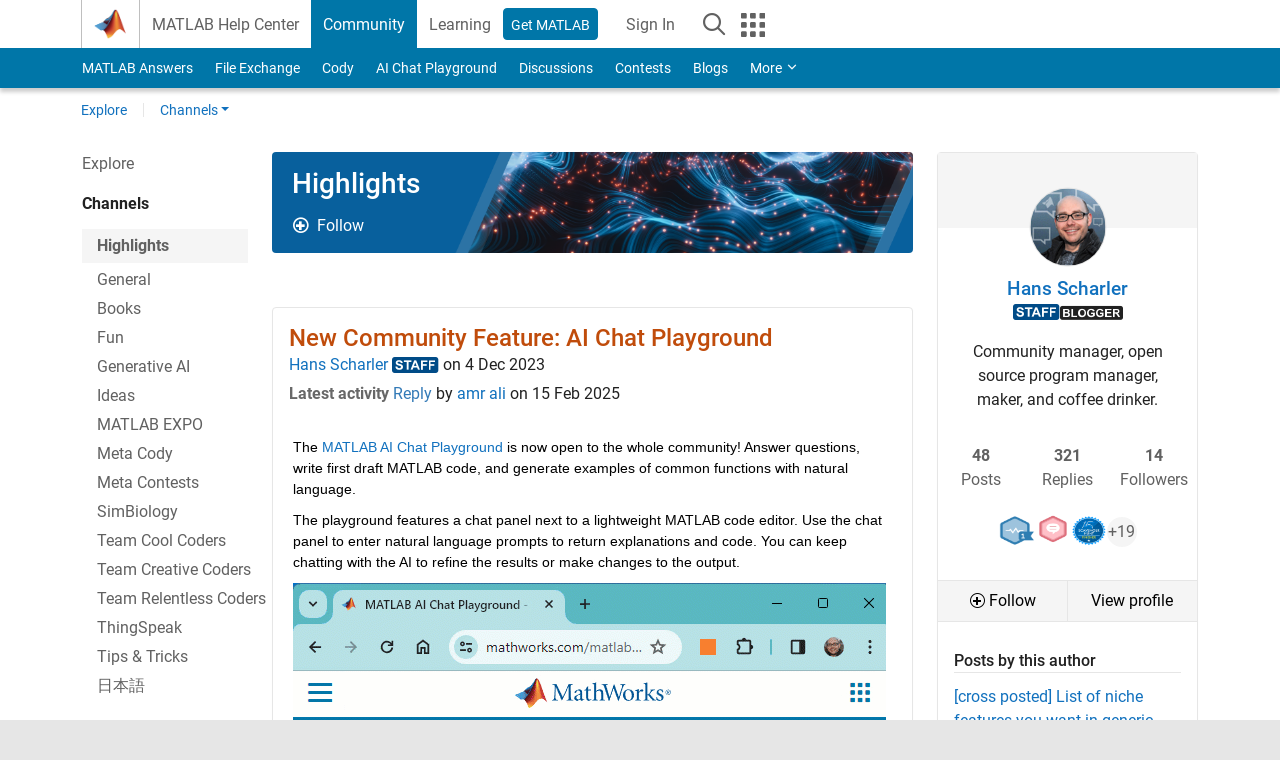

--- FILE ---
content_type: text/html; charset=utf-8
request_url: https://www.mathworks.com/matlabcentral/discussions/highlights/837514-new-community-feature-ai-chat-playground/2543344
body_size: 56571
content:
<!DOCTYPE html>
<html lang="en">
<head>
<meta http-equiv="Content-Type" content="text/html; charset=UTF-8">
<meta charset="utf-8">
<meta name="viewport" content="width=device-width, initial-scale=1.0">
<link rel="icon" href="/etc.clientlibs/mathworks/clientlibs/customer-ui/templates/common/resources/images/favicon.20251211153853409.ico" type="image/x-icon">
<link rel='canonical' href='https://www.mathworks.com/matlabcentral/discussions/highlights/837514-new-community-feature-ai-chat-playground'><meta http-equiv="X-UA-Compatible" content="IE=edge">
<script src="/etc.clientlibs/mathworks/clientlibs/customer-ui/components/webvitals.min.20251211153853409.js"></script><link rel="stylesheet" href="/etc.clientlibs/mathworks/clientlibs/customer-ui/components/bootstrap5.min.20251211153853409.css" type="text/css">
<link rel="stylesheet" href="/etc.clientlibs/mathworks/clientlibs/customer-ui/templates/common/bs5.min.20251211153853409.css" type="text/css">
<link rel="stylesheet" href="/etc.clientlibs/mathworks/clientlibs/customer-ui/templates/matlabcentral.min.20251211153853409.css" type="text/css">
<link href="/etc.clientlibs/mathworks/clientlibs/customer-ui/templates/common/resources/fonts/roboto/roboto-latin-italic-400.20251211153853409.woff2" rel="preload" as="font" type="font/woff2" crossorigin>
<link href="/etc.clientlibs/mathworks/clientlibs/customer-ui/templates/common/resources/fonts/roboto/roboto-latin-italic-500.20251211153853409.woff2" rel="preload" as="font" type="font/woff2" crossorigin>
<link href="/etc.clientlibs/mathworks/clientlibs/customer-ui/templates/common/resources/fonts/roboto/roboto-latin-italic-700.20251211153853409.woff2" rel="preload" as="font" type="font/woff2" crossorigin>
<link href="/etc.clientlibs/mathworks/clientlibs/customer-ui/templates/common/resources/fonts/roboto/roboto-latin-normal-400.20251211153853409.woff2" rel="preload" as="font" type="font/woff2" crossorigin>
<link href="/etc.clientlibs/mathworks/clientlibs/customer-ui/templates/common/resources/fonts/roboto/roboto-latin-normal-500.20251211153853409.woff2" rel="preload" as="font" type="font/woff2" crossorigin>
<link href="/etc.clientlibs/mathworks/clientlibs/customer-ui/templates/common/resources/fonts/roboto/roboto-latin-normal-700.20251211153853409.woff2" rel="preload" as="font" type="font/woff2" crossorigin>
<link href="/etc.clientlibs/mathworks/clientlibs/customer-ui/templates/common/resources/fonts/mathworks.20251211153853409.woff" rel="preload" as="font" type="font/woff" crossorigin>
<script>(function(g,b,d,f){(function(a,c,d){if(a){var e=b.createElement("style");e.id=c;e.innerHTML=d;a.appendChild(e)}})(b.getElementsByTagName("head")[0],"at-body-style",d);setTimeout(function(){var a=b.getElementsByTagName("head")[0];if(a){var c=b.getElementById("at-body-style");c&&a.removeChild(c)}},f)})(window,document,"[class*='personalization-container']:not([id^='web-application']) {opacity: 0 !important}",1E3);</script><script src="//assets.adobedtm.com/d0cc0600946eb3957f703b9fe43c3590597a8c2c/satelliteLib-e8d23c2e444abadc572df06537e2def59c01db09.js" async></script><title>New Community Feature: AI Chat Playground
</title>
  <meta name="description" content="Prompt:
is it faster to calculate 5 * ones(1e6,1) or 5 + zeros(1e6,1) ?
Answer:
It is faster to calculate `5 * ones(1e6, 1)` than `5 + zeros(1e6, 1)` in MATLAB. This is because multiplication is..." >
  <meta property='og:type' content='website' />
  <meta property='og:url' content='https://www.mathworks.com/matlabcentral/discussions/highlights/837514-new-community-feature-ai-chat-playground/2543344'/>
  <meta property="og:title" content="New Community Feature: AI Chat Playground">
  <meta property="og:description" content="Prompt:
is it faster to calculate 5 * ones(1e6,1) or 5 + zeros(1e6,1) ?
Answer:
It is faster to calculate `5 * ones(1e6, 1)` than `5 + zeros(1e6, 1)` in MATLAB. This is because multiplication is...">
  <meta property='og:image' content='https://www.mathworks.com/content/dam/mathworks/mathworks-dot-com/images/responsive/thumbnails/generic-og-thumbnail.jpg' />
  <meta property='og:image:type' content='image/png' />
  <meta name='twitter:card' content='summary' />
  <meta name="twitter:title" content="New Community Feature: AI Chat Playground">
  <meta name="twitter:description" content="Prompt:
is it faster to calculate 5 * ones(1e6,1) or 5 + zeros(1e6,1) ?
Answer:
It is faster to calculate `5 * ones(1e6, 1)` than `5 + zeros(1e6, 1)` in MATLAB. This is because multiplication is...">
  <meta name='twitter:image' content='https://www.mathworks.com/content/dam/mathworks/mathworks-dot-com/images/responsive/thumbnails/generic-og-thumbnail.jpg' />
  <meta property="og:url" href="https://www.mathworks.com/matlabcentral/discussions/highlights/837514-new-community-feature-ai-chat-playground/2543344" />  


<meta content="You may have unsaved changes." name="confirm-close">

<meta name="csrf-param" content="authenticity_token" />
<meta name="csrf-token" content="IXBS9xxZEIkWNb5I3ELUXhodaHvsjbb4yeA5dcmP3918zZx1hLxTEsFDfsdwr4PMlcknQXz8mh0F5wLEblIxgQ" />



<link rel="stylesheet" href="/matlabcentral/discussions/assets/application-00b478f4a20a341a017bcbd7b8f31932714aa34d50cfef6696b71554f7fc316b.css" />
<link rel="stylesheet" href="/matlabcentral/discussions/assets/discussions/application-e4ce0929d8e9bf22e7752c3191c961a54dd33bebb2c91a27c167eed46ddeeb92.css" />



<script type="text/javascript">
  // CSS hook -- add class="js" to the <html> element
  document.documentElement.className = document.documentElement.className === '' ? 'js' : document.documentElement.className + ' js';
</script>


<link rel="stylesheet" href="/test/rmj/responsive/bootstrap_5/apps/discussions/current/css/discussions.css" type="text/css">

<link href="/matlabcentral/css/mlc6.css" rel="stylesheet" type="text/css">



<meta name="csrf-param" content="authenticity_token" />
<meta name="csrf-token" content="gNgwDnFFjeU3fCi-FhSP5DCKKBTjXkKhyzo99tN41ivdZf6M6aDOfuAK6DG6-dh2v15nLnMvbkQHPQZHdKU4dw" />






  <script src="/matlabcentral/discussions/mw-reaction-picker/ReactionPicker.bundle.js" crossorigin="anonymous"></script>

<script>
  function triggerBatchRequest() {
    const event = new Event('triggerBatchRequest');
    document.dispatchEvent(event);
  }
    
var Discussions = {
  getUrlWithReferrer: function(url, params) {
    // Strip params, anchors from url
    url = (url || window.location.toString()).split(/[?#]/)[0];
    // Add custom parameters
    if (params) {
      // Remove referrer from params, if included
      url = url + '?' + params.replace(/&?referrer=[^&]*&*/, '&');
      if (url.slice(-1) != '&') url = url + '&';
    } else
      url = url + '?' 

    return url + "referrer=" + encodeURI(Discussions.referrer)
  },
  // iFrame messaging
  sendPM: function(blob) {
    blob['discussion_group'] = Discussions.component_id;    // Legacy
    blob['discussions_identifier'] = Discussions.component_id;

    if (Discussions.referrer == null)
      return;
    
    if (window.parent !== window && window.parent.postMessage && Discussions.isValidHost(Discussions.referrer)) {
      window.parent.postMessage(blob, Discussions.referrer);
    }
  },
  showLoadingBar: function(div_id) {
    var element = document.querySelector(div_id);
    if (element) {
      element.innerHTML = '<div class="progress"><div class="progress-bar progress-bar-striped active" role="progressbar" aria-valuenow="100" aria-valuemin="0" aria-valuemax="100" style="width: 100%"><span class="visually-hidden">Loading...</span></div></div>';
    }
  },
  isValidHost: function(url) {
    return url.match(/^https:\/\/[\w-]+\.mathworks\.(com|cn)/) || 
           url.match(/^https?:\/\/[\w-]+\.dhcp.mathworks.com/)
  },
  // Update the direct link to replies if a BaseURL was provided (component mode)
  setReplyURL: function(div, id) {
    if (Discussions.baseURL) {
      var anchor = Discussions.replyAnchor || "reply";
      var element = document.querySelector(div);
      if (element) {
        element.textContent = Discussions.baseURL + "#" + anchor + "_" + id;
        element.setAttribute("href", Discussions.baseURL + "#" + anchor + "_" + id);
      }
    }
  },

  addPageToHistory: function(page) {
    var url = new URL(location);
    url.searchParams.set("page", page);
    history.pushState({}, "", url);
  }
};
</script>



                              <script>!function(a){var e="https://s.go-mpulse.net/boomerang/",t="addEventListener";if("False"=="True")a.BOOMR_config=a.BOOMR_config||{},a.BOOMR_config.PageParams=a.BOOMR_config.PageParams||{},a.BOOMR_config.PageParams.pci=!0,e="https://s2.go-mpulse.net/boomerang/";if(window.BOOMR_API_key="LERXA-6VNES-W6PXS-U8C7F-BXSZH",function(){function n(e){a.BOOMR_onload=e&&e.timeStamp||(new Date).getTime()}if(!a.BOOMR||!a.BOOMR.version&&!a.BOOMR.snippetExecuted){a.BOOMR=a.BOOMR||{},a.BOOMR.snippetExecuted=!0;var i,_,o,r=document.createElement("iframe");if(a[t])a[t]("load",n,!1);else if(a.attachEvent)a.attachEvent("onload",n);r.src="javascript:void(0)",r.title="",r.role="presentation",(r.frameElement||r).style.cssText="width:0;height:0;border:0;display:none;",o=document.getElementsByTagName("script")[0],o.parentNode.insertBefore(r,o);try{_=r.contentWindow.document}catch(O){i=document.domain,r.src="javascript:var d=document.open();d.domain='"+i+"';void(0);",_=r.contentWindow.document}_.open()._l=function(){var a=this.createElement("script");if(i)this.domain=i;a.id="boomr-if-as",a.src=e+"LERXA-6VNES-W6PXS-U8C7F-BXSZH",BOOMR_lstart=(new Date).getTime(),this.body.appendChild(a)},_.write("<bo"+'dy onload="document._l();">'),_.close()}}(),"".length>0)if(a&&"performance"in a&&a.performance&&"function"==typeof a.performance.setResourceTimingBufferSize)a.performance.setResourceTimingBufferSize();!function(){if(BOOMR=a.BOOMR||{},BOOMR.plugins=BOOMR.plugins||{},!BOOMR.plugins.AK){var e=""=="true"?1:0,t="",n="bu5ld7qxbzodw2lh5j2q-f-bdfb003da-clientnsv4-s.akamaihd.net",i="false"=="true"?2:1,_={"ak.v":"39","ak.cp":"1460359","ak.ai":parseInt("195948",10),"ak.ol":"0","ak.cr":10,"ak.ipv":4,"ak.proto":"h2","ak.rid":"2f27a4dc","ak.r":51663,"ak.a2":e,"ak.m":"x","ak.n":"essl","ak.bpcip":"13.58.177.0","ak.cport":51734,"ak.gh":"23.57.66.166","ak.quicv":"","ak.tlsv":"tls1.3","ak.0rtt":"","ak.0rtt.ed":"","ak.csrc":"-","ak.acc":"","ak.t":"1768417909","ak.ak":"hOBiQwZUYzCg5VSAfCLimQ==YnBnn2JqC3+aNM4/DtPabkK1GNqu766eaZhtGqozu+0yCYSRG2ax5cPke+cV2gQFuzGMEFk4ZGKDuf8xX19J/GJho6/uk4BQX/6RtgctQmvhZR5M4720RsmqRXPPIvNQi8e4tQ/hwz9DeqegqixIM2h4dWDAodACCLXbSaR4FONiNmMAt9HNxdFRyiwU27x/zt3KwOYavoW872hF7x4Z4Cn1b9XQ2GWQpGw36kU8S4w0YMRH5HrOVzmgZD9nqrt/pj/t4MgluEeCIl0PhIt7UZbs612AQ9NAlJEhIeAbzIexLtWtA/ik4EslSzYwXW/nZA7zf7DEED6dRT8k60Qb7rimVMu9Yg3c1gQ7Zdd/nLiu6PwS2YwMpKPICLhi6PgJwF1typsfwGWF8hkrwoaz2dZFMIQdvsUWMI9dBcBJgz8=","ak.pv":"294","ak.dpoabenc":"","ak.tf":i};if(""!==t)_["ak.ruds"]=t;var o={i:!1,av:function(e){var t="http.initiator";if(e&&(!e[t]||"spa_hard"===e[t]))_["ak.feo"]=void 0!==a.aFeoApplied?1:0,BOOMR.addVar(_)},rv:function(){var a=["ak.bpcip","ak.cport","ak.cr","ak.csrc","ak.gh","ak.ipv","ak.m","ak.n","ak.ol","ak.proto","ak.quicv","ak.tlsv","ak.0rtt","ak.0rtt.ed","ak.r","ak.acc","ak.t","ak.tf"];BOOMR.removeVar(a)}};BOOMR.plugins.AK={akVars:_,akDNSPreFetchDomain:n,init:function(){if(!o.i){var a=BOOMR.subscribe;a("before_beacon",o.av,null,null),a("onbeacon",o.rv,null,null),o.i=!0}return this},is_complete:function(){return!0}}}}()}(window);</script></head>
<body class="site_lang_en templateservice 
		  
		  
		  
 		  
		  -has_usernav
		  -is_full_header
		  
		  " data-cid="mktg">
		<a class="skip_link visually-hidden-focusable" href="#main">Skip to content</a>

		
		


	<div class="sticky-top" id="sticky_container">
		

	<header class="-has_matrix
					 -has_mwa
					 -has_store
					 -has_topnav
					 -has_subnav
					 -has_slidingnav"><nav class="navbar navbar-expand-lg" aria-label="Main navigation"><div class="container-fluid container-lg">
				<div class="d-lg-flex flex-row align-items-center" id="header_content_container">
					<a href="/?s_tid=user_nav_logo" class="navbar-brand d-inline-flex">
						
						<img src="/etc.clientlibs/mathworks/clientlibs/customer-ui/templates/common/resources/images/mathworks-logo-membrane.20251211153853409.svg" class="mw_logo" alt="MathWorks" width="34" height="30"></a>

					<div class="sectionHead sectionhead containsResourceName resourceClass-sectionhead">


	<p class="d-inline-flex d-lg-none h1">
		<a href="/matlabcentral/discussions/" class="add_cursor_pointer">Discussions</a>
		
</p>	




</div>


					<div class="d-flex d-lg-none" id="global_mobile_actuator_container_search">
						<button class="navbar-toggler btn collapsed" id="global_search_mobile_actuator" type="button" data-toggle="collapse" data-bs-toggle="collapse" data-target="#global_search_mobile" data-bs-target="#global_search_mobile" aria-controls="global_search_mobile" aria-expanded="false" aria-label="Toggle Search">
							<span class="icon-search"></span>
						</button>
					</div>
					<div class="navbar-collapse collapse" id="global_search_mobile">
						<div id="global_search_mobile_placeholder"></div>
						<div id="global_search_container">
							<div class="sectionHeadSearchBox sectionheadsearchbox containsResourceName resourceClass-sectionheadsearchbox">

	

	
		
    
<script src="/etc.clientlibs/mathworks/clientlibs/customer-ui/components/sectionheadsearchbox/bs5.min.20251211153853409.js"></script><link rel="stylesheet" href="/etc.clientlibs/mathworks/clientlibs/customer-ui/components/typeahead.min.20251211153853409.css" type="text/css">
<form name="search" id="site_search" class="site_search" action="/matlabcentral/discussions/search" method="get">
			<div class="input-group">
				<label id="search-mathworks" class="visually-hidden" for="query">Search Discussions</label>
				<input type="hidden" name="c[]" id="site_search_collection" value="discussions"><input type="search" name="term" id="query" class="form-control conjoined_search" aria-autocomplete="list" autocomplete="off" role="combobox" aria-controls="search_suggestions" aria-haspopup="listbox" aria-expanded="true" aria-activedescendant placeholder="Search Discussions" data-site-domain="www" data-site-language="en" data-typeahead-proxy-url="https://services.mathworks.com/typeahead" data-typeahead-result-count="10" data-label-suggestions="Suggestions" data-label-see-all-results="See all results" aria-labelledby="search-mathworks" aria-owns="sectionHeadSearchDropdown"><button class="btn btn_color_blue btn-outline dropdown-toggle" type="button" data-toggle="dropdown" data-bs-toggle="dropdown" aria-expanded="false" id="site_search_selector">Discussions</button>
				<ul class="dropdown-menu dropdown-menu-end" id="sectionHeadSearchDropdown">
<li><a class="dropdown-item" href="#" data-placeholder="Search Help Center" data-collection="support" data-action="https://www.mathworks.com/support/search.html" data-parameter="q">Help Center</a></li>
					
						<li style="display:none;"><a class="dropdown-item" href="#" data-placeholder="Search Discussions" data-collection="discussions" data-action="https://www.mathworks.com/matlabcentral/discussions/search" data-parameter="term">Discussions</a></li>
					
					<li><a class="dropdown-item" href="#" data-placeholder="Search MathWorks.com" data-collection="entire_site" data-action="https://www.mathworks.com/search.html" data-parameter="q">MathWorks</a></li>
				</ul>
<button type="submit" id="searchbutton" class="btn btn_color_blue btn-outline icon-search" aria-label="Search"></button>
			</div>
		</form>
	

	

</div>

						</div>
					</div>


					<div class="d-flex d-lg-none" id="global_mobile_actuator_container_navigation">
						<button class="navbar-toggler collapsed btn" id="global_navigation_mobile_actuator" type="button" data-toggle="collapse" data-bs-toggle="collapse" data-target="#global_navigation" data-bs-target="#global_navigation" aria-controls="global_navigation" aria-expanded="false" aria-label="${alwaystranslate:'Toggle Main Navigation'}">
							<span class="icon-menu-full"></span>
						</button>
					</div>
					<div class="collapse navbar-collapse" id="global_navigation">
						
						<div class="topNavigation topnavigation containsResourceName resourceClass-topnavigation">



	<ul class="navbar-nav flex-grow-1 align-items-lg-center mb-0">
<li class="nav-item dropdown" id="globalnav_item_helpcenter">
				
	
	
	

	

	<a href="/help/?s_tid=user_nav_help" class="nav-link ">

		

		
			
			MATLAB Help Center</a>

		
		
	

				
			</li>
		
			<li class="nav-item dropdown" id="globalnav_item_community">
				
	
	
	

	

	<a href="/matlabcentral/?s_tid=user_nav_community" class="nav-link active ">

		

		
			
			Community</a>

		
		
	

				
			</li>
		
			<li class="nav-item dropdown" id="globalnav_item_learning">
				
	
	
	

	

	<a href="https://matlabacademy.mathworks.com/?s_tid=user_nav_learning" class="nav-link ">

		

		
			
			Learning</a>

		
		
	

				
			</li>
		

		
		<li class="nav-item  -alignment_lg_end" id="globalnav_item_matlab">
			
			

			
	
	
	

	

	<a href="https://login.mathworks.com/embedded-login/landing.html?cid=getmatlab&amp;s_tid=user_nav_getml" style="display:none !important;" class="not-logged-in btn btn_color_blue d-block d-lg-inline-flex ">

		

		
			
			Get MATLAB</a>

		
		
	

			
	
	
	

	

	<a href="https://login.mathworks.com/embedded-login/landing.html?cid=getmatlab&amp;s_tid=user_nav_getml" style="display:none !important;" class="logged-in btn btn_color_blue d-block d-lg-inline-flex ">

		

		
			
			MATLAB</a>

		
		
	


		</li>

		
		
			<li class="nav-item dropdown -alignment_lg_end" id="globalnav_item_mwa">
				<a href="#" class="nav-link headernav_login mwa-nav_login" id="mwanav_item_login" style="display: none;" aria-label="Sign In to Your MathWorks Account">
					Sign In
				</a>

				<a href="#" class="nav-link headernav_logout dropdown-toggle" id="mwanav_actuator" role="button" data-toggle="dropdown" data-bs-toggle="dropdown" aria-expanded="false" style="display: none;" title="Access your MathWorks Account">
					<span class="mwanav_avatar mwa_image_drop_down"></span>
					<span class="mobile_account_name visually_hidden_xxl visually_hidden_xl visually_hidden_lg hidden-md hidden-lg"></span>
				</a>
				<ul class="dropdown-menu dropdown-menu-lg-end" id="mwanav_dropdown_menu">
<li id="mwanav_item_account"><a class="mwa-account dropdown-item">My Account</a></li>
					<li id="mwanav_item_community"><a class="mwa-community-profile dropdown-item">My Community Profile</a></li>
					<li id="mwanav_item_associate"><a class="mwa-link-license dropdown-item">Link License</a></li>
					<li><hr class="dropdown-divider"></li>
					<li id="mwanav_item_logout"><a class="mwa-logout dropdown-item">Sign Out</a></li>
				</ul>
</li>
		

		

		

		<li class="nav-item d-block d-lg-none" id="globalnav_item_mobile_cta_support">
			
	
	
	

	

	<a href="/support/contact_us.html" id="mobile_cta_support" class="nav-link ">

		

		
			<span class="icon-phone"></span>
			Contact MathWorks Support</a>

		
		
	

		</li>

		<li class="nav-item d-block d-lg-none" id="globalnav_item_mobile_cta_corporate">
			
	
	
	

	

	<a href="/" id="mobile_cta_corporate" class="nav-link ">

		

		
			<span class="icon-membrane"></span>
			Visit mathworks.com</a>

		
		
	

		</li>

		<li class="nav-item dropdown d-none d-lg-block -alignment_lg_end" id="globalnav_item_search">
			<a href="#" class="nav-link dropdown-toggle" role="button" data-toggle="dropdown" data-bs-toggle="dropdown" aria-expanded="false" aria-label="Search"><span class="icon-search"></span></a>
			<div class="dropdown-menu">
				<div class="container-lg">
					<div class="row align-items-center">
						
						
							<div class="col">
								<div id="global_search_desktop_placeholder"></div>
							</div>
						
					</div>
				</div>
			</div>
		</li>

		<li class="nav-item d-none d-lg-block -alignment_lg_end" id="globalnav_item_matrix">
			<mw-matrix lang="en" tier="DOTCOM" env="prod" bsversion="bs5" class="nav-link" host="https://www.mathworks.com"></mw-matrix>
</li>
	</ul>
</div>

					</div>
				</div>

				
			</div>
		</nav></header><div class="subnav" id="subnav">
			<div class="subnav_container">
				<div class="container-fluid container-lg">
					<div class="row">
						<div class="col-12">
							<div class="slidingNav slidingnav containsResourceName resourceClass-slidingnav">

<div id="sliding_nav" class="splide" data-item-per-page="8">
	<div class="splide__track">
		<ul class="splide__list">
<li id="mlcsubnav_answers" class="splide__slide  mlcsubnav_answers">
						
	
	
	

	

	<a href="/matlabcentral/answers/index/?s_tid=gn_mlc_an" class=" ">

		

		
			
			MATLAB Answers</a>

		
		
	

					</li>
				
				
			
				
					<li id="mlcsubnav_fx" class="splide__slide  mlcsubnav_fx">
						
	
	
	

	

	<a href="/matlabcentral/fileexchange/?s_tid=gn_mlc_fx_files" class=" ">

		

		
			
			File Exchange</a>

		
		
	

					</li>
				
				
			
				
					<li id="mlcsubnav_cody" class="splide__slide  mlcsubnav_cody">
						
	
	
	

	

	<a href="/matlabcentral/cody/?s_tid=gn_mlc_cody" class=" ">

		

		
			
			Cody</a>

		
		
	

					</li>
				
				
			
				
					<li id="mlcsubnav_playground" class="splide__slide  mlcsubnav_playground">
						
	
	
	

	

	<a href="/matlabcentral/playground?s_tid=gn_mlc_playground" class=" ">

		

		
			
			AI Chat Playground</a>

		
		
	

					</li>
				
				
			
				
					<li id="mlcsubnav_discussions" class="splide__slide active mlcsubnav_discussions">
						
	
	
	

	

	<a href="/matlabcentral/discussions?s_tid=gn_mlc_disc" class=" ">

		

		
			
			Discussions</a>

		
		
	

					</li>
				
				
			
				
					<li id="mlcsubnav_contests" class="splide__slide  mlcsubnav_contests">
						
	
	
	

	

	<a href="/matlabcentral/contests.html?s_tid=gn_mlc_contests" class=" ">

		

		
			
			Contests</a>

		
		
	

					</li>
				
				
			
				
					<li id="mlcsubnav_blogs" class="splide__slide  mlcsubnav_blogs">
						
	
	
	

	

	<a href="https://blogs.mathworks.com/?s_tid=gn_mlc_blg" class=" ">

		

		
			
			Blogs</a>

		
		
	

					</li>
				
				
			
				
				<li id="mlcsubnav_more" class="splide__slide dropdown mlcsubnav_more">
					<a href="#" class="dropdown-toggle" data-toggle="dropdown" data-bs-toggle="dropdown" role="button" aria-haspopup="true" aria-expanded="false">More<span class="caret"></span></a>
					<ul class="dropdown-menu">
<li class=" ">
								
	
	
	

	

	<a href="/matlabcentral/content/communities.html?s_tid=gn_mlc_tbc_dl" class="dropdown-item ">

		

		
			
			Communities</a>

		
		
	

								
							</li>
							
						
							<li class=" ">
								
	
	
	

	

	<a href="/matlabcentral/community/onramps/mlc_treasure_hunt?s_tid=gn_mlc_hunt" class="dropdown-item ">

		

		
			
			Treasure Hunt</a>

		
		
	

								
							</li>
							
						
							<li class=" ">
								
	
	
	

	

	<a href="/matlabcentral/profile/authors/search?s_tid=gn_mlc_people" class="dropdown-item ">

		

		
			
			People</a>

		
		
	

								
							</li>
							
						
							<li class=" ">
								
	
	
	

	

	<a href="/matlabcentral/content/community-advisors.html?s_tid=gn_mlc_cab" class="dropdown-item ">

		

		
			
			Community Advisors</a>

		
		
	

								
							</li>
							
						
							<li class=" ">
								
	
	
	

	

	<a href="/matlabcentral/profile/badges/all?s_tid=gn_mlc_bdgs" class="dropdown-item ">

		

		
			
			Virtual Badges</a>

		
		
	

								
							</li>
							
						
							<li class=" ">
								
	
	
	

	

	<a href="/matlabcentral/content/about.html?s_tid=gn_mlc_about" class="dropdown-item ">

		

		
			
			About</a>

		
		
	

								
							</li>
							
						
					</ul>
</li>
			
		</ul>
</div>
</div>
<div>
	<div class="cq-placeholder" data-emptytext="Sliding Navigation"></div>
</div>

    
<link rel="stylesheet" href="/etc.clientlibs/mathworks/clientlibs/customer-ui/components/splide.min.20251211153853409.css" type="text/css">
<link rel="stylesheet" href="/etc.clientlibs/mathworks/clientlibs/customer-ui/components/slidingnav.min.20251211153853409.css" type="text/css">
<script src="/etc.clientlibs/mathworks/clientlibs/customer-ui/components/splide.min.20251211153853409.js"></script><script src="/etc.clientlibs/mathworks/clientlibs/customer-ui/components/slidingnav.min.20251211153853409.js"></script>
</div>

						</div>
					</div>
				</div>
			</div>
		</div>
		

	
	<div class="localnav" id="localnav">
		<div class="localnav_container">
			<div class="container-fluid container-lg">
				<div class="row">
					<div class="col-12">
						<nav class="navbar navbar-expand-lg" aria-label="Local Navigation"><button class="navbar-toggler" type="button" id="localnav_actuator" data-toggle="collapse" data-bs-toggle="collapse" data-target="#local_navigation" data-bs-target="#local_navigation" aria-controls="localnav" aria-expanded="false" aria-label="Toggle navigation"><span class="icon-kebab"></span></button>
							<div class="collapse navbar-collapse" id="local_navigation">
								<div class="localNavigation localnav containsResourceName resourceClass-localnav">



	
	<ul class="navbar-nav" id="localnav_navbar">
 <li class="nav-item" id=""><a href="/matlabcentral/discussions/" class="nav-link">Explore</a></li> <li class="nav-item dropdown"><a href="" class="nav-link dropdown-toggle" role="button" data-toggle="dropdown" data-bs-toggle="dropdown" aria-expanded="false">Channels</a></li>
</ul>
</div>

							</div>
						</nav>
</div>
				</div>
			</div>
		</div>
	</div>



	</div>





		

		<div class="content_container" id="content_container">
			<div class="container-fluid container-lg">
				

<main id="main" tabindex="-1"><section><div class="mainParsys parsys containsResourceName resourceClass-parsys">
<div class="cssjs containsResourceName section resourceClass-cssjs">





	
    
<link rel="stylesheet" href="/etc.clientlibs/mathworks/clientlibs/customer-ui/components/showmoretoggle.min.20251211153853409.css" type="text/css">
<script src="/etc.clientlibs/mathworks/clientlibs/customer-ui/components/showmoretoggle.min.20251211153853409.js"></script>
</div>
<div class="cssjs containsResourceName section resourceClass-cssjs">





	
	
    
<link rel="stylesheet" href="/etc.clientlibs/mathworks/clientlibs/customer-ui/templates/mathworks-aem.min.20251211153853409.css" type="text/css">
<link rel="stylesheet" href="/etc.clientlibs/mathworks/clientlibs/customer-ui/components/searchrefine.min.20251211153853409.css" type="text/css">
<link rel="stylesheet" href="/etc.clientlibs/mathworks/clientlibs/customer-ui/components/panel.min.20251211153853409.css" type="text/css">
<link rel="stylesheet" href="/etc.clientlibs/mathworks/clientlibs/customer-ui/components/card.min.20251211153853409.css" type="text/css">
<link rel="stylesheet" href="/etc.clientlibs/mathworks/clientlibs/customer-ui/templates/search.min.20251211153853409.css" type="text/css">
</div>
<div class="cssjs containsResourceName section resourceClass-cssjs">





	
	
    
<link rel="stylesheet" href="/etc.clientlibs/mathworks/clientlibs/customer-ui/components/form.min.20251211153853409.css" type="text/css">
</div>
<div class="cssjs containsResourceName section resourceClass-cssjs">





	
    
<link rel="stylesheet" href="/etc.clientlibs/mathworks/clientlibs/customer-ui/components/accordion.min.20251211153853409.css" type="text/css">
<link rel="stylesheet" href="/etc.clientlibs/mathworks/clientlibs/customer-ui/components/alert.min.20251211153853409.css" type="text/css">
<link rel="stylesheet" href="/etc.clientlibs/mathworks/clientlibs/customer-ui/components/band.min.20251211153853409.css" type="text/css">
<link rel="stylesheet" href="/etc.clientlibs/mathworks/clientlibs/customer-ui/components/blockquote.min.20251211153853409.css" type="text/css">
<link rel="stylesheet" href="/etc.clientlibs/mathworks/clientlibs/customer-ui/components/image.min.20251211153853409.css" type="text/css">
<link rel="stylesheet" href="/etc.clientlibs/mathworks/clientlibs/customer-ui/components/inpagenav.min.20251211153853409.css" type="text/css">
<link rel="stylesheet" href="/etc.clientlibs/mathworks/clientlibs/customer-ui/components/table.min.20251211153853409.css" type="text/css">
<script src="/etc.clientlibs/mathworks/clientlibs/customer-ui/components/accordion.min.20251211153853409.js"></script><script src="/etc.clientlibs/mathworks/clientlibs/customer-ui/components/panel.min.20251211153853409.js"></script>
</div>
<div class="targetcontainer containsResourceName resourceClass-targetcontainer section">



<div class="personalization-container " id="web-application-body-container">
	<div>
<div class="targetContent parsys containsResourceName resourceClass-parsys">

<link rel="stylesheet" href="/matlabcentral/discussions/assets/application-00b478f4a20a341a017bcbd7b8f31932714aa34d50cfef6696b71554f7fc316b.css" media="all" />


<div class="row" data-iframe-height="iFrameResizer">
  <div class="col-12">
  </div>

    <div class="channel_nav d-none d-lg-block col-lg-2">
      <!-- channel nav used on all channel pages except search -->
<div>
  <div class="channel_link channel_home_link ">
    
      <a href="/matlabcentral/discussions/" class="channel_link">
        Explore
      </a>
    
  </div>

  <div id="followedNavDesktop" class="hidden">    
    <div class="add_padding_top_15" style="padding-bottom:3px;"><a href="/matlabcentral/discussions?sort=followed" class="channel_link"><strong>Followed</strong></a></div>
    <div class="add_padding_top_10">
          <div id="fol_chan_highlights" class="chan_nav_row text-nowrap hidden add_chan_select_color">
          <strong>
            <a href="/matlabcentral/discussions/highlights" class="channel_link">Highlights</a>
          </strong>
        </div>
          <div id="fol_chan_general" class="chan_nav_row text-nowrap hidden ">
          
            <a href="/matlabcentral/discussions/general" class="channel_link">General</a>
          
        </div>
          <div id="fol_chan_books" class="chan_nav_row text-nowrap hidden ">
          
            <a href="/matlabcentral/discussions/books" class="channel_link">Books</a>
          
        </div>
          <div id="fol_chan_fun" class="chan_nav_row text-nowrap hidden ">
          
            <a href="/matlabcentral/discussions/fun" class="channel_link">Fun</a>
          
        </div>
          <div id="fol_chan_ai" class="chan_nav_row text-nowrap hidden ">
          
            <a href="/matlabcentral/discussions/ai" class="channel_link">Generative AI</a>
          
        </div>
          <div id="fol_chan_ideas" class="chan_nav_row text-nowrap hidden ">
          
            <a href="/matlabcentral/discussions/ideas" class="channel_link">Ideas</a>
          
        </div>
          <div id="fol_chan_matlabexpo" class="chan_nav_row text-nowrap hidden ">
          
            <a href="/matlabcentral/discussions/matlabexpo" class="channel_link">MATLAB EXPO</a>
          
        </div>
          <div id="fol_chan_cody" class="chan_nav_row text-nowrap hidden ">
          
            <a href="/matlabcentral/discussions/cody" class="channel_link">Meta Cody</a>
          
        </div>
          <div id="fol_chan_contest-channels" class="chan_nav_row text-nowrap hidden ">
          
            <a href="/matlabcentral/discussions/contest-channels" class="channel_link">Meta Contests</a>
          
        </div>
          <div id="fol_chan_simbiology" class="chan_nav_row text-nowrap hidden ">
          
            <a href="/matlabcentral/discussions/simbiology" class="channel_link">SimBiology</a>
          
        </div>
          <div id="fol_chan_cody-cool" class="chan_nav_row text-nowrap hidden ">
          
            <a href="/matlabcentral/discussions/cody-cool" class="channel_link">Team Cool Coders</a>
          
        </div>
          <div id="fol_chan_cody-creative" class="chan_nav_row text-nowrap hidden ">
          
            <a href="/matlabcentral/discussions/cody-creative" class="channel_link">Team Creative Coders</a>
          
        </div>
          <div id="fol_chan_cody-relentless" class="chan_nav_row text-nowrap hidden ">
          
            <a href="/matlabcentral/discussions/cody-relentless" class="channel_link">Team Relentless Coders</a>
          
        </div>
          <div id="fol_chan_thingspeak" class="chan_nav_row text-nowrap hidden ">
          
            <a href="/matlabcentral/discussions/thingspeak" class="channel_link">ThingSpeak</a>
          
        </div>
          <div id="fol_chan_tips" class="chan_nav_row text-nowrap hidden ">
          
            <a href="/matlabcentral/discussions/tips" class="channel_link">Tips &amp; Tricks</a>
          
        </div>
          <div id="fol_chan_japanese" class="chan_nav_row text-nowrap hidden ">
          
            <a href="/matlabcentral/discussions/japanese" class="channel_link">日本語</a>
          
        </div>
    </div>
  </div>

  <div class="add_padding_top_15">
    <span><strong>Channels</strong></span><br>

    <div class="add_padding_top_10">
    
        <div id="chan_highlights" class="add_chan_select_color chan_nav_row channel_link text-nowrap ">
          <strong>
            <a href="/matlabcentral/discussions/highlights" class="channel_link">
                Highlights
            </a>
          </strong>
          
        </div>       
        <div id="chan_general" class=" chan_nav_row channel_link text-nowrap ">
          
            <a href="/matlabcentral/discussions/general" class="channel_link">
                General
            </a>
          
          
        </div>       
        <div id="chan_books" class=" chan_nav_row channel_link text-nowrap ">
          
            <a href="/matlabcentral/discussions/books" class="channel_link">
                Books
            </a>
          
          
        </div>       
        <div id="chan_fun" class=" chan_nav_row channel_link text-nowrap ">
          
            <a href="/matlabcentral/discussions/fun" class="channel_link">
                Fun
            </a>
          
          
        </div>       
        <div id="chan_ai" class=" chan_nav_row channel_link text-nowrap ">
          
            <a href="/matlabcentral/discussions/ai" class="channel_link">
                Generative AI
            </a>
          
          
        </div>       
        <div id="chan_ideas" class=" chan_nav_row channel_link text-nowrap ">
          
            <a href="/matlabcentral/discussions/ideas" class="channel_link">
                Ideas
            </a>
          
          
        </div>       
        <div id="chan_matlabexpo" class=" chan_nav_row channel_link text-nowrap ">
          
            <a href="/matlabcentral/discussions/matlabexpo" class="channel_link">
                MATLAB EXPO
            </a>
          
          
        </div>       
        <div id="chan_cody" class=" chan_nav_row channel_link text-nowrap ">
          
            <a href="/matlabcentral/discussions/cody" class="channel_link">
                Meta Cody
            </a>
          
          
        </div>       
        <div id="chan_contest-channels" class=" chan_nav_row channel_link text-nowrap ">
          
            <a href="/matlabcentral/discussions/contest-channels" class="channel_link">
                Meta Contests
            </a>
          
          
        </div>       
        <div id="chan_simbiology" class=" chan_nav_row channel_link text-nowrap ">
          
            <a href="/matlabcentral/discussions/simbiology" class="channel_link">
                SimBiology
            </a>
          
          
        </div>       
        <div id="chan_cody-cool" class=" chan_nav_row channel_link text-nowrap ">
          
            <a href="/matlabcentral/discussions/cody-cool" class="channel_link">
                Team Cool Coders
            </a>
          
          
        </div>       
        <div id="chan_cody-creative" class=" chan_nav_row channel_link text-nowrap ">
          
            <a href="/matlabcentral/discussions/cody-creative" class="channel_link">
                Team Creative Coders
            </a>
          
          
        </div>       
        <div id="chan_cody-relentless" class=" chan_nav_row channel_link text-nowrap ">
          
            <a href="/matlabcentral/discussions/cody-relentless" class="channel_link">
                Team Relentless Coders
            </a>
          
          
        </div>       
        <div id="chan_thingspeak" class=" chan_nav_row channel_link text-nowrap ">
          
            <a href="/matlabcentral/discussions/thingspeak" class="channel_link">
                ThingSpeak
            </a>
          
          
        </div>       
        <div id="chan_tips" class=" chan_nav_row channel_link text-nowrap ">
          
            <a href="/matlabcentral/discussions/tips" class="channel_link">
                Tips &amp; Tricks
            </a>
          
          
        </div>       
        <div id="chan_japanese" class=" chan_nav_row channel_link text-nowrap ">
          
            <a href="/matlabcentral/discussions/japanese" class="channel_link">
                日本語
            </a>
          
          
        </div>       
    </div>
  </div>
</div>

    </div>
    <div class="col-12 col-md-8 col-lg-7">
      <div class="channel_banner" style="background-color: #0076A8;
             background-image: url('/matlabcentral/discussions/channels/channel-highlights.png');">
    <div class="d-flex align-items-center gap-2">
        <h1 class="add_margin_8 add_font_color_white"><a href="https://www.mathworks.com/matlabcentral/discussions/highlights">Highlights</a></h1>
    </div>    
    <div class="add_font_color_white d-flex">
                <div>
    <a class="btn companion_btn channel_follow_btn" rel="nofollow" data-bs-toggle="modal" data-bs-target="#login_required_modal" href="#"><span class="follow_icon icon-add-circle"></span> Follow</a>
</div>


    </div>        

</div>
    <div class="alert alert-success remove-padding" id="group_follow_confirmation" style="display:none">
  <span class="alert_icon icon-alert-success"></span>
  <h3>You are now following this channel</h3>
  <ul>
      <li>You will see updates in your <a href='/matlabcentral/profile/authors/my_profile/activities'>content feed</a>.</li>
      <li>You may receive emails, depending on your <a href='/matlabcentral/profile/authors/my_profile/notification_preferences'>notification preferences</a>.</li>
  </ul>
</div>



      <br/>

  <div class="alert alert-success" id="follow_confirmation" style="display:none">
    <span class="alert_icon icon-alert-success"></span>
    <h3>You are now following this topic</h3>
    <ul>
        <li>You will see updates in your <a href='/matlabcentral/profile/authors/my_profile/activities'>content feed</a>.</li>
        <li>You may receive emails, depending on your <a href='/matlabcentral/profile/authors/my_profile/notification_preferences'>notification preferences</a>.</li>
    </ul>
  </div>
  
    <div class="panel panel-default topic_leaf_container" id="topic_837514">

  <div class="panel-body">
  		<div class="topic" id="topic_837514">
          <div class="row">
  	<div class="col-12 d-flex justify-content-start gap-3">
         <div class="avatar-header-channel">
            <h2 id="title_topic_837514" class="add_font_color_orange topic_title_tag remove_margins">New Community Feature: AI Chat Playground</h2>
			<div id="posted_topic_837514" class="contribution">
				<a class="author_inline analyticsMlcProfileModal" data-locale-id="en" href="/matlabcentral/profile/authors/5863695">Hans Scharler</a>
    <span id="staff_indicator"
          class="icon-staff add_font_color_darkblue"
          data-toggle="tooltip" title="MathWorks Staff"></span>
 <span class="question-ask-date">on 4 Dec 2023</span>
                <span id='edited-label_topic_837514' class="text-muted hidden">(Edited )</span>
			</div>

			<div class="contribution latest-activity">
  <strong>Latest activity</strong> <a href="https://www.mathworks.com/matlabcentral/discussions/highlights/837514-new-community-feature-ai-chat-playground/2618600#reply_2618600" class="btn-link-force" onclick="scroll_to_nested_reply(2618600);">Reply</a> by <a class="author_inline analyticsMlcProfileModal" data-locale-id="en" href="/matlabcentral/profile/authors/15110488">amr ali</a>
 on 15 Feb 2025
</div>

        </div>
  	</div>
</div>
</div>      <br>
      	<div id="flaggings_topic_837514">
	</div>


            
<div id="body_topic_837514" class="add_padding_bottom_15 smart_wrap">
  <div class="rtcContent"><div class="SectionBlock containment"><div class="paragraphNode wrappable"><span class="textBox"><span class="textWrapper">The </span></span><a target="_blank" rel="nofollow noopener noreferrer" href="https://www.mathworks.com/matlabcentral/playground"><span class="textBox"><span class="textWrapper">MATLAB AI Chat Playground</span></span></a><span class="textBox"><span class="textWrapper"> is now open to the whole community! Answer questions, write first draft MATLAB code, and generate examples of common functions with natural language.</span></span></div><div class="paragraphNode wrappable"><span class="textBox"><span class="textWrapper">The playground features a chat panel next to a lightweight MATLAB code editor. Use the chat panel to enter natural language prompts to return explanations and code. You can keep chatting with the AI to refine the results or make changes to the output.</span></span></div><div class="paragraphNode wrappable"><img class="imageNode" width="600" height="750" style="vertical-align:baseline;width:600px;height:750px;" src="https://www.mathworks.com/matlabcentral/discussions/uploaded_files/23724/MATLAB%20AI%20Chat%20Playground.gif" alt="MATLAB AI Chat Playground" data-image-state="image-loaded"></div><div class="paragraphNode wrappable"><span class="textBox"><span class="textWrapper">Give it a try, provide feedback on the output, and check back often as we make improvements to the model and overall experience.</span></span></div></div></div>
</div>


          
            <div class="d-flex flex-wrap justify-content-between align-items-center">    
                    <div>
                        <div id="reaction_menu_topic_837514" class="footer_tools reaction_menu_topic">
    <section>
      <div id="reaction_menu" class="reaction_menu">
            <mw-reaction-picker class="reaction-picker-logged-out" id="reactionPicker_837514" profile_id="" is_logged_in="false" content_id="837514" content_type="topic" content_application="discussions"  data-bs-toggle="modal" data-bs-target="#login_required_modal" 
              onclick="$(&#39;a#mwa_login_link&#39;).attr(&#39;href&#39;, &#39;https://www.mathworks.com/login?uri=https%3A%2F%2Fwww.mathworks.com%2Fmatlabcentral%2Fdiscussions%2Fhighlights%2F837514-new-community-feature-ai-chat-playground%2F2543344&amp;form_type=community&#39;);">
              <button class="btn btn-link reaction-like reaction-like-logged-out pb-0">
                <span class='icon-like icon_16 icon-fix-vert'></span>
              </button>  
        </mw-reaction-picker>
      </div>
    </section>
  </div>

                    </div>
                <div class="ms-auto">
                  <div id="footer_tools_topic_837514" class="footer_tools">
  <div id="right_menu">
    <section class="d-flex flex-row flex-nowrap align-items-center gap-3 justify-content-end">
        
<div>
    <span class="icon-watch icon_16 views_icon"></span>
    <span>78 (last 30 days)</span>
</div>


        <span>
<div class="thread_menu" id='dropdown-container_topic_837514'>

  <div class="dropup id='dropdown-menu_topic_837514">
    <a href="#" class="dropdown-toggle thread_menu_icon btn-link-force" id="tools-label-topic-837514" data-bs-target="#" type="button" data-bs-toggle="dropdown" aria-haspopup="true" aria-expanded="false">
      <span class="icon-kebab">
        <span class="visually-hidden">More Actions</span>
      </span>
    </a>
    <ul class="dropdown-menu topic-dropdown-menu" id="tools-label_topic_837514" aria-labelledby="tools-label-topic-837514">
      <!-- Direct link -->
      <li id="toggle_permalink_topic_837514">
          <a class="d-block dropdown-item icon-link" rel="nofollow" data-bs-toggle="modal" data-bs-target="#permalink_topic_837514" href="#">Direct Link</a>
      </li>

      <!-- Following -->
      <li id="toggle_follow_topic">
          <a class="d-block dropdown-item icon-add-circle" rel="nofollow" data-bs-toggle="modal" data-bs-target="#login_required_modal" href="#">Follow</a>
      </li>


      <!-- Flagging -->
     
      <!-- Delete -->
      <li class="d-none" id="tools_delete_topic_837514">
        <a rel="nofollow" id="tools_delete_link_topic_837514" class="d-none" data-bs-toggle="modal" data-bs-target="#delete_modal_topic_837514" href="#">Delete</a>
      </li>


      <!-- Pin -->

      <!-- Transfer -->

      <!-- Promote -->
    </ul>
  </div>


  <!-- Pin modal -->
  <div class="modal fade" id="pin_topic_837514" tabindex="-1" aria-labelledby="pin_topic_837514Label" aria-hidden="true">
    <div class="modal-dialog">
      <div class="modal-content">
        <div class="modal-header">
          <p class="modal-title" id="pin_topic_837514Label">Pin this topic?</p>
          <button type="button" class="btn-close" data-bs-dismiss="modal" aria-label="Close"></button>
        </div>
        <div class="modal-body">
          <p>This action will pin this post making it appear at the top of the recent discussion pages in the community.</p>
        </div>
        <div class="modal-footer">
          <form class="pin-form" id="pin_topic_837514" action="/matlabcentral/discussions/highlights/837514-new-community-feature-ai-chat-playground/pin" accept-charset="UTF-8" method="post"><input type="hidden" name="authenticity_token" value="KViOXcNstV3gRnaCnzbRo_pfeuZ3kCvE47J_DUz_S6TKrN3TkUmoMRvoPUCJSG2IbjTvuqLAAP5TrebmLLjg_w" autocomplete="off" />
            <button type="button" class="btn btn-outline btn_color_blue" data-bs-dismiss="modal">Cancel</button>
            <input type="submit" value="Pin" class="btn btn_color_blue" data-disable-with="Pinning…" />
</form>        </div>
      </div>
    </div>
  </div>


  <!-- Delete modal -->
  <div class="modal fade" id="delete_modal_topic_837514" tabindex="-1" aria-labelledby="delete_label_topic_837514">
    <div class="modal-dialog">
      <div class="modal-content">
        <div class="modal-header">
          <p class="modal-title" id="delete_label_topic_837514">
            Permanently delete this topic?
          </p>
          <button type="button" class="btn-close" data-bs-dismiss="modal" aria-label="Close"></button>
        </div>
        <div class="modal-body">
          <p>This cannot be undone.</p>
        </div>
        <div class="modal-footer">
          <form class="edit_topic" id="delete_topic_837514" action="/matlabcentral/discussions/topics/837514-new-community-feature-ai-chat-playground" accept-charset="UTF-8" method="post"><input type="hidden" name="_method" value="delete" autocomplete="off" /><input type="hidden" name="authenticity_token" value="HfPuK0T2wtonozK3d6ZSGxOQIBgBdJ2cM71K9Ju1t9HvulQ3hItbCguZOdWknCKWuZ4PSyATObJ-lbkcJc4DdQ" autocomplete="off" />
            <input value="highlights" autocomplete="off" type="hidden" name="topic[group_id]" id="topic_group_id" />
            <button type="button" class="btn btn-outline btn_color_blue" data-bs-dismiss="modal">Cancel</button>
            <input type="submit" value="Submit" class="btn btn_color_blue" data-disable-with="Saving…" />
</form>        </div>
      </div>
    </div>
  </div>

  <!-- Direct link modal -->
  <div class="modal fade" id="permalink_topic_837514" tabindex="-1" aria-labelledby="flag_label_topic_837514" aria-hidden="true">
    <div class="modal-dialog">
      <div class="modal-content">
        <div class="modal-header">
          <p class="modal-title" id="link_label_topic_837514">Direct link to this reply:</p>
          <button type="button" class="btn-close" data-bs-dismiss="modal" aria-label="Close"></button>
        </div>
        <div class="modal-body">
          <p class="link-wrapper">
            <a id="anchor_permalink_topic_837514" href="https://www.mathworks.com/matlabcentral/discussions/highlights/837514-new-community-feature-ai-chat-playground">https://www.mathworks.com/matlabcentral/discussions/highlights/837514-new-community-feature-ai-chat-playground</a></p>
        </div>
        <div class="modal-footer">
          <button type="button" class="btn btn-outline btn_color_blue" data-bs-dismiss="modal">Close</button>
          <button type="button" class="btn btn_color_blue copy_permalink" id="copy_permalink_topic_837514" data-bs-dismiss="modal">Copy to Clipboard</button>
        </div>
      </div>
    </div>

  </div>
  
  <!-- Flagging Modal -->
  <div class="modal fade" id="flag_topic_837514" tabindex="-1" aria-labelledby="flag_label_topic_837514" aria-hidden="true">
    <div class="modal-dialog">
      <form class="show-modal-on-error" title="" id="flag_form_topic_837514" action="/matlabcentral/discussions/highlights/flagged" accept-charset="UTF-8" data-remote="true" method="post"><input type="hidden" name="authenticity_token" value="MWUCmRkgLgr9KBQ-6vfMkb_57Elt_0gyL0l2oS4S2ALoiHM6kBUHHRAg575bH6qepDKR7msVVG6hu70QcO2-4Q" autocomplete="off" />
      <div class="modal-content">
        <div class="modal-header">
          <p class="modal-title" id="flag_label_topic_837514">Flag or Report</p>
          <button type="button" class="btn-close" data-bs-dismiss="modal" aria-label="Close"></button>
        </div>
        <div class="modal-body">
            <input value="837514" autocomplete="off" type="hidden" name="flagging[flaggable_id]" />
            <input value="Topic" autocomplete="off" type="hidden" name="flagging[flaggable_type]" />
            <input value="highlights" autocomplete="off" type="hidden" name="flagging[group_id]" />

            <div class="row add_indent_5">
              <div class="col-md-12 bg-warning">
                <div class="row">
                  <div class="col-12 col-sm-2 remove_padding">
                    <div class="hover add_padding_top_15">
                      <span data-bs-toggle="tooltip" data-bs-placement="top" title="A flag is a mark on the post intended to help improve the community for others. Your name will be publicly visible."><strong>Flag</strong> <span class="icon-help-circle icon_16"></span></span>
                    </div>
                  </div>
                  <div class="col-12 col-sm-10 add_background_color_white border_bottom">

                    <div class="add_indent_15 radio">
                      <input type="radio" name="flag_id" id="flag_topic_837514_flag_8" value="8" onClick="updateForm(&#39;topic_837514&#39;, &#39;None&#39;);" />
                      <label for="flag_topic_837514_flag_8">Off Topic</label>
                    </div>

                    <div class="add_indent_15 radio">
                      <input type="radio" name="flag_id" id="flag_topic_837514_flag_9" value="9" onClick="updateForm(&#39;topic_837514&#39;, &#39;None&#39;);" />
                      <label for="flag_topic_837514_flag_9">Out of Date</label>
                    </div>

                    <div class="add_indent_15 radio">
                      <input type="radio" name="flag_id" id="flag_topic_837514_flag_10" value="10" onClick="updateForm(&#39;topic_837514&#39;, &#39;None&#39;);" />
                      <label for="flag_topic_837514_flag_10">Duplicate Post</label>
                    </div>

                  </div>
                </div>
              </div>
            </div>
            <div class="row add_indent_5">
              <div class="col-md-12 bg-danger">
                <div class="row">
                  <div class="col-12 col-sm-2 remove_padding">
                    <div class="hover add_padding_top_15">
                      <span data-bs-toggle="tooltip" data-bs-placement="top" title="A report is confidential and sent directly to a MathWorks moderator. Your name and comments will be strictly private."><strong>Report</strong> <span class="icon-help-circle icon_16"></span></span>
                    </div>
                  </div>
                  <div class="col-12 col-sm-10 add_background_color_white">
                    <div class="add_indent_15 radio">
                      <input type="radio" name="flag_id" id="flag_topic_837514_flag_11" value="11" onClick="updateForm(&#39;topic_837514&#39;, &#39;SPAM&#39;);" />
                      <label for="flag_topic_837514_flag_11">Spam or Advertisement</label>
                    </div>

                    <div class="add_indent_15 radio">
                      <input type="radio" name="flag_id" id="flag_topic_837514_flag_13" value="13" onClick="updateForm(&#39;topic_837514&#39;, &#39;TOS&#39;);" />
                      <label for="flag_topic_837514_flag_13">Violates our <a href="https://www.mathworks.com/matlabcentral/content/terms-of-use.html" target='_blank'>Terms of Service</a></label>
                    </div>

                    <div class="add_indent_15 radio">
                      <input type="radio" name="flag_id" id="flag_topic_837514_flag_14" value="14" onClick="updateForm(&#39;topic_837514&#39;, &#39;OTHER&#39;);" />
                      <label for="flag_topic_837514_flag_14">Something else</label>
                    </div>

                    <div id="addl_info_topic_837514" class="hidden">

                      <label>Please provide additional details</label>
                      <textarea class="form-control" rows="4" name="flagging[message]" id="flagging_message">
</textarea>
                    </div>
                    <div id="tos_info_topic_837514" class="hidden report-flag-modal">
                      <label>Please provide additional details</label>
                      <select name="tos_reason" id="tos_reason"><option value="Abusive, threats, harassing, offensive">Abusive, threats, harassing, offensive</option>
<option value="User is fraudulent">User is fraudulent</option>
<option value="Malicious code, attachment, or link">Malicious code, attachment, or link</option>
<option value="License information shared/requested">License information shared/requested</option>
<option value="Piracy or copyright infringement">Piracy or copyright infringement</option>
<option value="Explicit content">Explicit content</option>
<option selected="selected" value="Please select">Please select</option></select>
                     </div>
                  </div>
                </div>
              </div>
            </div>
            <script>
              function updateForm(domId, options) {
                switch(options) {
                  case 'TOS':
                    $('#tos_info_' + domId).removeClass('hidden');
                    $('#addl_info_' + domId).addClass('hidden');
                  break;
                  case 'OTHER':
                    $('#tos_info_' + domId).addClass('hidden');
                    $('#addl_info_' + domId).removeClass('hidden');
                  break;
                  default:
                    $('#tos_info_' + domId).addClass('hidden');
                    $('#addl_info_' + domId).addClass('hidden');
                  break;
                }
              }
            </script>

        </div>
        <div class="modal-footer">
          <button type="button" class="btn btn-outline btn_color_blue" data-bs-dismiss="modal">Cancel</button>
          <input type="submit" value="Submit" class="btn btn_color_blue" data-disable-with="Saving…" />
        </div>

      </div>
</form>
    </div>
  </div>

  <!-- Error Modal -->
  <div class="modal fade" id="error_modal" tabindex="-1" aria-labelledby="error_modal_title" aria-hidden="true">
  <div class="modal-dialog">
    <div class="modal-content">
      <div class="modal-header">        
          <p class="modal-title" id="error_modal_title">Error Occurred</p>
          <button type="button" class="btn-close" data-bs-dismiss="modal" aria-label="Close"></button>      
      </div>
      <div class="modal-body">
        <div class="alert alert-danger error">
          <span class="alert_icon icon-alert-error icon_32"></span>
          <p>Unable to complete the action because of changes made to the page. Reload the page to see its updated state.</p>
        </div>
      </div>
      <div class="modal-footer modal_close_footer">
        <button type="button" class="btn btn_color_blue btn-outline" data-bs-dismiss="modal">Close</button>
      </div>
    </div>
  </div>
</div>

  
  <!-- Transfer Modal -->
    <div class="modal fade" id="transfer_topic_837514" tabindex="-1" aria-labelledby="transfer_label_topic_837514" aria-hidden="true">
      <div class="modal-dialog">

        <div class="modal-content">
          <form class="show-modal-on-error" id="transfer_form_topic_837514" action="/matlabcentral/discussions/highlights/837514/transfer" accept-charset="UTF-8" data-remote="true" method="post"><input type="hidden" name="authenticity_token" value="7e0HfDnACCxgWjnBLzq7LvtOtCXk87vPMDhN0iYO8TWLjpQHVH6fnsKdhok4Y80hzhLnZEDGB3FUTatpqbPrUg" autocomplete="off" />          
            <div class="modal-header">
                <p class="modal-title" id="transfer_label_topic_837514">Transfer this topic to MATLAB Answers:</p>
                <button type="button" class="btn-close" data-bs-dismiss="modal" aria-label="Close"></button>
              </div>
              <div class="modal-body">
                <p class="link-wrapper">
                  This action will cause the topic to be permanently closed and transferred to MATLAB Answers.
                </p>
              </div>
              <div class="modal-footer">
                <button type="button" class="btn btn-outline btn_color_blue" data-bs-dismiss="modal">Cancel</button>
                <input type="submit" value="Transfer" class="btn btn_color_blue" data-disable-with="Transfer" />
              </div>
</form>        </div>
      </div>
    </div>

    <!-- Promote Modal -->
    <div class="modal fade" id="promote_topic_837514" tabindex="-1" aria-labelledby="promote_label_topic_837514" aria-hidden="true">
        <div class="modal-dialog">
          <div class="modal-content">
            <form class="show-modal-on-error promote-form" id="promote_form_topic_837514" action="/matlabcentral/discussions/highlights/837514/promote" accept-charset="UTF-8" data-remote="true" method="post"><input type="hidden" name="authenticity_token" value="u94ZgWRPlheefjX_EMYBSVHkB3_Z9nXCtpiUC5jmlNVxex91XoW3WYQCIxJNAggjhCwojKfY2fVhdR_BMHuIUw" autocomplete="off" />          
              <div class="modal-header">
                  <p class="modal-title add_margin_0" id="promote_label_topic_837514">
                      Feature this Topic
                  </p>
                  <button type="button" class="btn-close" data-bs-dismiss="modal" aria-label="Close"></button>
                </div>
                <div class="modal-body">
                    <p class="link-wrapper">
                      Select Community area(s) where you want to feature this:
                    </p>
                    <div> <div id="locations">
    <div class="form-check"> 
    <input type="checkbox" name="promotion_locations[]" id="all_community" value="all" class="form-check-input all" />
    <label class="form-check-label small" for="all_community">
        All Community
    </label>
</div>
         <div class="form-check add_indent_15"> 
    <input type="checkbox" name="promotion_locations[]" id="answers" value="answers" class="form-check-input all" />
    <label class="form-check-label small" for="answers">
        MATLAB Answers    
    </label>
</div>
         <div class="form-check add_indent_15"> 
    <input type="checkbox" name="promotion_locations[]" id="fx" value="fx" class="form-check-input all" />
    <label class="form-check-label small" for="fx">
        File Exchange    
    </label>
</div>
         <div class="form-check add_indent_15"> 
    <input type="checkbox" name="promotion_locations[]" id="cody" value="cody" class="form-check-input all" />
    <label class="form-check-label small" for="cody">
        Cody    
    </label>
</div>
         <div class="form-check add_indent_15"> 
    <input type="checkbox" name="promotion_locations[]" id="blogs" value="blogs" class="form-check-input all" />
    <label class="form-check-label small" for="blogs">
        Blogs    
    </label>
</div>
</div>             

</div>
                      <p class="link-wrapper add_padding_top_10">
                        Feature End Date:  <input type="date" name="promotion_end" id="promotion_end" class="form-control" min="2026-01-14" />
                      </p>  
                </div>
                <div class="modal-footer">
                  <button type="button" class="btn btn_color_blue btn-outline" data-bs-dismiss="modal">Cancel</button>
                  <input type="submit" value="Feature" id="promote_submit" class="btn btn_color_blue" data-disable-with="Feature" />
                </div>
</form>          </div>
        </div>
    </div>

    <!-- End Promote Modal -->
    <div class="modal fade" id="end_promote_topic_837514" tabindex="-1" aria-labelledby="end_promote_label_topic_837514" aria-hidden="true">
      <div class="modal-dialog">
        <div class="modal-content">
          <form class="show-modal-on-error end-promote-form" id="end_promote_form_topic_837514" action="/matlabcentral/discussions/highlights/837514/promote" accept-charset="UTF-8" method="post"><input type="hidden" name="_method" value="delete" autocomplete="off" /><input type="hidden" name="authenticity_token" value="kor-rJn7GMModp8si8gEMf2GUMUhbyrPquyhIDicq3B36gPSLlMvrKwsRPiUS92na6w3MS_xPUghKU0RdN9THg" autocomplete="off" />          
            <div class="modal-header">
                <p class="modal-title add_margin_0" id="end_promote_label_topic_837514">
                    End feature on this topic
                </p>
                <button type="button" class="btn-close" data-bs-dismiss="modal" aria-label="Close"></button>
              </div>
              <div class="modal-body">
                  <p class="link-wrapper">
                    Do you want to stop featuring this topic?
                  </p>
              </div>
              <div class="modal-footer">
                <button type="button" class="btn btn-outline btn_color_blue" data-bs-dismiss="modal">Cancel</button>
                <input type="submit" value="End Feature" id="end_promote_submit" class="btn btn_color_blue" data-disable-with="End Feature" />
              </div>
</form>        </div>
      </div>
    </div>
</div>
</span>
    </section>
  </div>
</div>
<!-- Store the contribution popup for the reply editor -->
<div class="hidden" id="contributor_topic_837514">
    <a class="author_inline analyticsMlcProfileModal" data-locale-id="en" href="/matlabcentral/profile/authors/5863695">Hans Scharler</a>
    <span id="staff_indicator"
          class="icon-staff add_font_color_darkblue"
          data-toggle="tooltip" title="MathWorks Staff"></span>

</div>

                </div>
            </div>
  </div>
</div>



  <div id="topic_reply_list" class="">
      <div class="panel panel-default add_margin_0" data-state="closed" id="your_review">
  </div>

<div class="panel panel-default add_margin_0">
  <!-- Sorting controls and comment count (Hidden when there are no visible replies) -->
  <div class="panel-heading remove_border add_background_color_gray " id="count_topic_837514">

      <div class="d-flex flex-row align-items-center justify-content-between">
          <p class="h4 add_margin_0"><span id="topic_reply_count" class="add_font_color_orange count-text">
            
   31 Comments

          </span></p>  
          <a href="#" class="dropdown-toggle add_margin_0" id="sort_label" data-bs-target="#" type="button" data-bs-toggle="dropdown" aria-haspopup="true" aria-expanded="false">
            Time Descending
          </a>
        <ul class="dropdown-menu" id="sort_options" aria-labelledby="sort_label">
            <li><a class="dropdown-item" onClick="document.cookie=&#39;sort_order=old&#39;; hide_reply_editor(); $(&#39;body&#39;).append($(&#39;#rtc_combined_editor_wrapper&#39;)); Discussions.showLoadingBar(&#39;#topic_reply_list&#39;);" data-remote="true" data-method="get" href="/matlabcentral/discussions/highlights/837514-new-community-feature-ai-chat-playground/sort_replies?sort_order=old">Time Ascending</a>
            </li>              
            <li><a class="dropdown-item" onClick="document.cookie=&#39;sort_order=likes_desc&#39;; hide_reply_editor(); $(&#39;body&#39;).append($(&#39;#rtc_combined_editor_wrapper&#39;)); Discussions.showLoadingBar(&#39;#topic_reply_list&#39;);" data-remote="true" data-method="get" href="/matlabcentral/discussions/highlights/837514-new-community-feature-ai-chat-playground/sort_replies?sort_order=likes_desc">Most Likes</a>
            </li>              
            <li><a class="dropdown-item" onClick="document.cookie=&#39;sort_order=likes_asc&#39;; hide_reply_editor(); $(&#39;body&#39;).append($(&#39;#rtc_combined_editor_wrapper&#39;)); Discussions.showLoadingBar(&#39;#topic_reply_list&#39;);" data-remote="true" data-method="get" href="/matlabcentral/discussions/highlights/837514-new-community-feature-ai-chat-playground/sort_replies?sort_order=likes_asc">Least Likes</a>
            </li>              
        </ul>
      </div>
  </div>
  <!-- End Sorting / Count -->

	<div class="panel-body add_background_color_gray add_padding_bottom_20 reply_list  " id="replies_topic_837514">

              <div id="container_reply_2618600"class="">
  <div id="reply_2618600" class="add_padding_16 border remove_border_bottom add_background_color_white">
    <div class="d-flex flex-row justify-content-between align-items-start flex-nowrap">
      <div class="d-flex align-items-center">
        <div class="flex-shrink-0 contribution-avatar">
          <a class="author_inline analyticsMlcProfileModal" data-locale-id="en" href="/matlabcentral/profile/authors/15110488"><img src="/responsive_image/100/0/0/0/0/cache/matlabcentral/profiles/15110488_1553303695918_DEF.jpg" alt="amr ali" class="avatar-img-small"></a>

        </div>
        <div class="flex-grow-1 ms-2">
              <a class="author_inline analyticsMlcProfileModal" data-locale-id="en" href="/matlabcentral/profile/authors/15110488">amr ali</a>
 
              <span class="question-ask-date">on 15 Feb 2025</span>
              <span id='edited-label_reply_2618600' class="text-muted hidden">(Edited )</span>
              <br>
        </div>
      </div>

      <div class="thread_menu footer_tools" id='dropdown-container_reply_2618600'>

  <div class="dropdown" id='dropdown-menu_reply_2618600'>
    <a href="" class="dropdown-toggle thread_menu_icon btn-link-force" id="tools-label-reply-2618600" data-bs-target="#" type="button" data-bs-toggle="dropdown" aria-haspopup="true" aria-expanded="false">
      <span class="icon-kebab icon_24"><span class="visually-hidden">More Actions</span></span>
    </a>
    <ul class="dropdown-menu" aria-labelledby="tools-label-reply-2618600">
      <!-- Direct link -->
        <li id="toggle_permalink_reply_2618600">
            <a class="dropdown-item icon-link" rel="nofollow" onclick="Discussions.setReplyURL(&#39;#anchor_permalink_reply_2618600&#39;, 2618600);" data-bs-toggle="modal" data-bs-target="#permalink_reply_2618600" href="#">Direct Link</a>
        </li>
      <!-- Flagging -->
      <div class="hidden" id="toggle_flag_reply_2618600">
          <a class="dropdown-item icon-flag" rel="nofollow" data-bs-toggle="modal" data-bs-target="#flag_reply_2618600" href="#">Flag/Report</a>
      </div>

      <!-- Delete -->
        <div class="hidden" id="tools_delete_reply_2618600">
          <a class="dropdown-item icon-trash" rel="nofollow" id="tools_delete_link_reply_2618600" data-bs-toggle="modal" data-bs-target="#delete_modal_reply_2618600" href="#">Delete</a>
        </div>
    </ul>
  </div>

  <!-- Delete modal -->
  <div class="modal fade" id="delete_modal_reply_2618600" tabindex="-1" aria-labelledby="delete_label_reply_2618600" aria-hidden="true">
    <div class="modal-dialog">

      <div class="modal-content">
        <div class="modal-header">
          <p class="modal-title" id="delete_label_reply_2618600">
            Permanently delete this reply?
          </p>
            <button type="button" class="btn-close" data-bs-dismiss="modal" aria-label="Close"></button>
        </div>
        <div class="modal-body">
          <p>This cannot be undone.</p>
        </div>
        <div class="modal-footer">
          <form class="edit_reply" id="delete_reply_2618600" action="/matlabcentral/discussions/highlights/replies/2618600" accept-charset="UTF-8" data-remote="true" method="post"><input type="hidden" name="_method" value="delete" autocomplete="off" /><input type="hidden" name="authenticity_token" value="X4e2Js0NIh7fyP4X3sKQvPFMaxdPJInWCU5FlsIgPLgQ1l1cUy8SCzvIOSZ1ZvWlvtiX2WonFYi4S9Igmw2q7Q" autocomplete="off" />
            <input value="highlights" autocomplete="off" type="hidden" name="reply[group_id]" id="reply_group_id" />

            <button type="button" class="btn btn-outline btn_color_blue companion_btn btn-outline" data-dismiss="modal" data-bs-dismiss="modal">Cancel</button>
              <input type="submit" value="Submit" class="btn btn_color_blue" onclick="$(delete_modal_reply_2618600).modal(&#39;hide&#39;);" data-disable-with="Saving…" />
</form>        </div>
      </div>
    </div>
  </div>

  <!-- Direct link modal -->
  <div class="modal fade" id="permalink_reply_2618600" tabindex="-1" aria-labelledby="link_label_reply_2618600" aria-hidden="true">
    <div class="modal-dialog">
      <div class="modal-content">
        <div class="modal-header">
          <p class="modal-title" id="link_label_reply_2618600">Direct link to this reply:</p>
            <button type="button" class="btn-close" data-bs-dismiss="modal" aria-label="Close"></button>
        </div>
        <div class="modal-body">
          <p class="link-wrapper">
            <a id="anchor_permalink_reply_2618600" href="https://www.mathworks.com/matlabcentral/discussions/highlights/837514-new-community-feature-ai-chat-playground/2618600#reply_2618600">https://www.mathworks.com/matlabcentral/discussions/highlights/837514-new-community-feature-ai-chat-playground/2618600#reply_2618600</a></p>
        </div>
        <div class="modal-footer">
          <button type="button" class="btn btn-outline btn_color_blue companion_btn btn-outline" data-dismiss="modal" data-bs-dismiss="modal">Close</button>
          <button type="button" class="btn btn_color_blue copy_permalink" id="copy_permalink_reply_2618600" data-dismiss="modal" data-bs-dismiss="modal">Copy to Clipboard</button>
        </div>
      </div>
    </div>

  </div>

  <!-- Flagging Modal -->
  <div class="modal fade" id="flag_reply_2618600" tabindex="-1" aria-labelledby="flag_label_reply_2618600" aria-hidden="true">
      <div class="modal-dialog">

      <form class="show-modal-on-error" title="" id="flag_form_reply_2618600" action="/matlabcentral/discussions/highlights/flagged" accept-charset="UTF-8" data-remote="true" method="post"><input type="hidden" name="authenticity_token" value="kNzGV4Jj9C7tc8ItEJeDnDjkvs30ulIp4bPF-3iAzVdJMbf0C1bdOQB7Ma2hf-WTIy_DavJQTnVvQQ5KJn-rtA" autocomplete="off" />
      <div class="modal-content">
        <div class="modal-header">
          <p class="modal-title" id="flag_label_reply_2618600">Flag or Report</p>
            <button type="button" class="btn-close" data-bs-dismiss="modal" aria-label="Close"></button>
        </div>
        <div class="modal-body">
            <input value="2618600" autocomplete="off" type="hidden" name="flagging[flaggable_id]" />
            <input value="Reply" autocomplete="off" type="hidden" name="flagging[flaggable_type]" />
            <input value="highlights" autocomplete="off" type="hidden" name="flagging[group_id]" />

            <div class="row add_indent_5">
              <div class="col-md-12 bg-warning">
                <div class="row">
                  <div class="col-12 col-sm-3">
                    <div class="hover add_padding_top_15">
                      <span data-bs-toggle="tooltip" data-container="body" data-bs-placement="top" title="A flag is a mark on the post intended to help improve the community for others. Your name will be publicly visible."><strong>Flag</strong> <span class="icon-help-circle icon_16"></span></span>
                    </div>
                  </div>
                  <div class="col-12 col-sm-9 add_background_color_white border_bottom">

                    <div class="add_indent_15 radio">
                      <input type="radio" name="flag_id" id="flag_reply_2618600_flag_8" value="8" onClick="updateForm(&#39;reply_2618600&#39;, &#39;None&#39;);" />
                      <label for="flag_reply_2618600_flag_8">Off Topic</label>
                    </div>

                    <div class="add_indent_15 radio">
                      <input type="radio" name="flag_id" id="flag_reply_2618600_flag_9" value="9" onClick="updateForm(&#39;reply_2618600&#39;, &#39;None&#39;);" />
                      <label for="flag_reply_2618600_flag_9">Out of Date</label>
                    </div>

                    <div class="add_indent_15 radio">
                      <input type="radio" name="flag_id" id="flag_reply_2618600_flag_10" value="10" onClick="updateForm(&#39;reply_2618600&#39;, &#39;None&#39;);" />
                      <label for="flag_reply_2618600_flag_10">Duplicate Post</label>
                    </div>

                  </div>
                </div>
              </div>
            </div>
            <div class="row add_indent_5">
              <div class="col-md-12 bg-danger">
                <div class="row">
                  <div class="col-12 col-sm-3">
                    <div class="hover add_padding_top_15">
                      <span data-bs-toggle="tooltip" data-container="body" data-bs-placement="top" title="A report is confidential and sent directly to a MathWorks moderator. Your name and comments will be strictly private."><strong>Report</strong> <span class="icon-help-circle icon_16"></span></span>
                    </div>
                  </div>
                  <div class="col-12 col-sm-9 add_background_color_white">
                    <div class="add_indent_15 radio">
                      <input type="radio" name="flag_id" id="flag_reply_2618600_flag_11" value="11" onClick="updateForm(&#39;reply_2618600&#39;, &#39;SPAM&#39;);" />
                      <label for="flag_reply_2618600_flag_11">Spam or Advertisement</label>
                    </div>

                    <div class="add_indent_15 radio">
                      <input type="radio" name="flag_id" id="flag_reply_2618600_flag_13" value="13" onClick="updateForm(&#39;reply_2618600&#39;, &#39;TOS&#39;);" />
                      <label for="flag_reply_2618600_flag_13">Violates our <a href="https://www.mathworks.com/matlabcentral/content/terms-of-use.html" target='_blank'>Terms of Service</a></label>
                    </div>

                    <div class="add_indent_15 radio">
                      <input type="radio" name="flag_id" id="flag_reply_2618600_flag_14" value="14" onClick="updateForm(&#39;reply_2618600&#39;, &#39;OTHER&#39;);" />
                      <label for="flag_reply_2618600_flag_14">Something else</label>
                    </div>

                    <div id="addl_info_reply_2618600" class="hidden">
                      <label>Please provide additional details</label>
                      <textarea class="form-control" rows="4" name="flagging[message]" id="flagging_message">
</textarea>
                    </div>
                    <div id="tos_info_reply_2618600" class="hidden report-flag-modal">
                      <label>Please provide additional details</label>
                      <select name="tos_reason" id="tos_reason"><option value="Abusive, threats, harassing, offensive">Abusive, threats, harassing, offensive</option>
<option value="User is fraudulent">User is fraudulent</option>
<option value="Malicious code, attachment, or link">Malicious code, attachment, or link</option>
<option value="License information shared/requested">License information shared/requested</option>
<option value="Piracy or copyright infringement">Piracy or copyright infringement</option>
<option value="Explicit content">Explicit content</option>
<option selected="selected" value="Please select">Please select</option></select>
                     </div>
                  </div>
                </div>
              </div>
            </div>
              <script>
              function updateForm(domId, options) {
                var tosInfo = document.getElementById('tos_info_' + domId);
                var addlInfo = document.getElementById('addl_info_' + domId);
              
                switch(options) {
                  case 'TOS':
                    tosInfo.classList.remove('hidden');
                    addlInfo.classList.add('hidden');
                    break;
                  case 'OTHER':
                    tosInfo.classList.add('hidden');
                    addlInfo.classList.remove('hidden');
                    break;
                  default:
                    tosInfo.classList.add('hidden');
                    addlInfo.classList.add('hidden');
                    break;
                }
              }
              </script>
        </div>
        <div class="modal-footer">
          <button type="button" class="btn btn-outline btn_color_blue companion_btn btn-outline" data-dismiss="modal" data-bs-dismiss="modal">Cancel</button>
            <input type="submit" value="Submit" class="btn btn_color_blue" data-disable-with="Saving…" />
        </div>
      </div>
</form>
    </div>
  </div>
</div>

      
    </div>


    
    <div id="body_reply_2618600">
        <div id="attached_container_reply_2618600" class="row attached_container">
          
        </div>

        	<div id="flaggings_reply_2618600">
	</div>
 
          
        <div class="smart_wrap">
          <div class="rtcContent"><div class="SectionBlock"><div class="paragraphNode wrappable"><span class="textBox"><span class="textWrapper">This feature is not available in your region. as message why?</span></span></div></div></div>
        </div>      
    </div>


  </div>

  


    <div class="expand_collapse">
            <div class="border border-top-0 add_background_color_white" id="footer_tools_reply_2618600">
  <div class="add_padding_top_0 add_padding_bottom_0 d-flex flex-row gap-3 align-items-center justify-content-start">
    <div class="mw_ws_accordion_container mb-0">
      <div class="accordion -presentation_expander -presentation_condensed">
        <div class="accordion-item">   
          <div class="accordion-header">   
            <button id="count_reply_2618600" type="button" data-bs-toggle="collapse" data-bs-target="#replies_reply_2618600" class="accordion-button remove_padding hidden" aria-expanded="true">
              0 Replies
            </button>
          </div>  
        </div>
      </div>
    </div>    
      <section class="right-toolbar d-flex flex-row gap-3 align-items-center justify-content-start" id="toolbar_reply_2618600">
            <a onClick="$(&#39;a#mwa_login_link&#39;).attr(&#39;href&#39;, &#39;https://www.mathworks.com/login?uri=https%3A%2F%2Fwww.mathworks.com%2Fmatlabcentral%2Fdiscussions%2Fhighlights%2F837514-new-community-feature-ai-chat-playground%2F2543344&amp;form_type=community%23reply_2618600&#39;);" class="btn-link add_indent_10 footer_tools" rel="nofollow" data-bs-toggle="modal" data-bs-target="#login_required_modal" href="">Reply</a>


              <div id="reaction_menu_reply_2618600" class="footer_tools reaction_menu_reply">
    <section>
      <div id="reaction_menu" class="reaction_menu">
            <mw-reaction-picker class="reaction-picker-logged-out" id="reactionPicker_2618600" profile_id="" is_logged_in="false" content_id="2618600" content_type="reply" content_application="discussions"  data-bs-toggle="modal" data-bs-target="#login_required_modal" 
              onclick="$(&#39;a#mwa_login_link&#39;).attr(&#39;href&#39;, &#39;https://www.mathworks.com/login?uri=https%3A%2F%2Fwww.mathworks.com%2Fmatlabcentral%2Fdiscussions%2Fhighlights%2F837514-new-community-feature-ai-chat-playground%2F2543344&amp;form_type=community&#39;);">
              <button class="btn btn-link reaction-like reaction-like-logged-out pb-0">
                <span class='icon-like icon_16 icon-fix-vert'></span>
              </button>  
        </mw-reaction-picker>
      </div>
    </section>
  </div>


        <!--&nbsp;-->
  </section>

<!-- Store the contribution popup for the reply editor -->
<div class="hidden" id="contributor_reply_2618600">
    <a class="author_inline analyticsMlcProfileModal" data-locale-id="en" href="/matlabcentral/profile/authors/15110488">amr ali</a>

</div>

  </div>
</div>

<div id="replies_reply_2618600" class="thread_body accordion-collapse collapse show">


      
      


      </div>
    </div>
</div>


  <div class="add_padding_4"></div>
      <div id="container_reply_2618599"class="">
  <div id="reply_2618599" class="add_padding_16 border remove_border_bottom add_background_color_white">
    <div class="d-flex flex-row justify-content-between align-items-start flex-nowrap">
      <div class="d-flex align-items-center">
        <div class="flex-shrink-0 contribution-avatar">
          <a class="author_inline analyticsMlcProfileModal" data-locale-id="en" href="/matlabcentral/profile/authors/15110488"><img src="/responsive_image/100/0/0/0/0/cache/matlabcentral/profiles/15110488_1553303695918_DEF.jpg" alt="amr ali" class="avatar-img-small"></a>

        </div>
        <div class="flex-grow-1 ms-2">
              <a class="author_inline analyticsMlcProfileModal" data-locale-id="en" href="/matlabcentral/profile/authors/15110488">amr ali</a>
 
              <span class="question-ask-date">on 15 Feb 2025</span>
              <span id='edited-label_reply_2618599' class="text-muted hidden">(Edited )</span>
              <br>
        </div>
      </div>

      <div class="thread_menu footer_tools" id='dropdown-container_reply_2618599'>

  <div class="dropdown" id='dropdown-menu_reply_2618599'>
    <a href="" class="dropdown-toggle thread_menu_icon btn-link-force" id="tools-label-reply-2618599" data-bs-target="#" type="button" data-bs-toggle="dropdown" aria-haspopup="true" aria-expanded="false">
      <span class="icon-kebab icon_24"><span class="visually-hidden">More Actions</span></span>
    </a>
    <ul class="dropdown-menu" aria-labelledby="tools-label-reply-2618599">
      <!-- Direct link -->
        <li id="toggle_permalink_reply_2618599">
            <a class="dropdown-item icon-link" rel="nofollow" onclick="Discussions.setReplyURL(&#39;#anchor_permalink_reply_2618599&#39;, 2618599);" data-bs-toggle="modal" data-bs-target="#permalink_reply_2618599" href="#">Direct Link</a>
        </li>
      <!-- Flagging -->
      <div class="hidden" id="toggle_flag_reply_2618599">
          <a class="dropdown-item icon-flag" rel="nofollow" data-bs-toggle="modal" data-bs-target="#flag_reply_2618599" href="#">Flag/Report</a>
      </div>

      <!-- Delete -->
        <div class="hidden" id="tools_delete_reply_2618599">
          <a class="dropdown-item icon-trash" rel="nofollow" id="tools_delete_link_reply_2618599" data-bs-toggle="modal" data-bs-target="#delete_modal_reply_2618599" href="#">Delete</a>
        </div>
    </ul>
  </div>

  <!-- Delete modal -->
  <div class="modal fade" id="delete_modal_reply_2618599" tabindex="-1" aria-labelledby="delete_label_reply_2618599" aria-hidden="true">
    <div class="modal-dialog">

      <div class="modal-content">
        <div class="modal-header">
          <p class="modal-title" id="delete_label_reply_2618599">
            Permanently delete this reply?
          </p>
            <button type="button" class="btn-close" data-bs-dismiss="modal" aria-label="Close"></button>
        </div>
        <div class="modal-body">
          <p>This cannot be undone.</p>
        </div>
        <div class="modal-footer">
          <form class="edit_reply" id="delete_reply_2618599" action="/matlabcentral/discussions/highlights/replies/2618599" accept-charset="UTF-8" data-remote="true" method="post"><input type="hidden" name="_method" value="delete" autocomplete="off" /><input type="hidden" name="authenticity_token" value="6XEJ-o8Rzdl-naImJ4wkBwLI5eoYJDvpboO-4Z6w9S3hkCc0xmBz37H4GlU2nnEM2OmToA9T7hAHb_fpzxHrDg" autocomplete="off" />
            <input value="highlights" autocomplete="off" type="hidden" name="reply[group_id]" id="reply_group_id" />

            <button type="button" class="btn btn-outline btn_color_blue companion_btn btn-outline" data-dismiss="modal" data-bs-dismiss="modal">Cancel</button>
              <input type="submit" value="Submit" class="btn btn_color_blue" onclick="$(delete_modal_reply_2618599).modal(&#39;hide&#39;);" data-disable-with="Saving…" />
</form>        </div>
      </div>
    </div>
  </div>

  <!-- Direct link modal -->
  <div class="modal fade" id="permalink_reply_2618599" tabindex="-1" aria-labelledby="link_label_reply_2618599" aria-hidden="true">
    <div class="modal-dialog">
      <div class="modal-content">
        <div class="modal-header">
          <p class="modal-title" id="link_label_reply_2618599">Direct link to this reply:</p>
            <button type="button" class="btn-close" data-bs-dismiss="modal" aria-label="Close"></button>
        </div>
        <div class="modal-body">
          <p class="link-wrapper">
            <a id="anchor_permalink_reply_2618599" href="https://www.mathworks.com/matlabcentral/discussions/highlights/837514-new-community-feature-ai-chat-playground/2618599#reply_2618599">https://www.mathworks.com/matlabcentral/discussions/highlights/837514-new-community-feature-ai-chat-playground/2618599#reply_2618599</a></p>
        </div>
        <div class="modal-footer">
          <button type="button" class="btn btn-outline btn_color_blue companion_btn btn-outline" data-dismiss="modal" data-bs-dismiss="modal">Close</button>
          <button type="button" class="btn btn_color_blue copy_permalink" id="copy_permalink_reply_2618599" data-dismiss="modal" data-bs-dismiss="modal">Copy to Clipboard</button>
        </div>
      </div>
    </div>

  </div>

  <!-- Flagging Modal -->
  <div class="modal fade" id="flag_reply_2618599" tabindex="-1" aria-labelledby="flag_label_reply_2618599" aria-hidden="true">
      <div class="modal-dialog">

      <form class="show-modal-on-error" title="" id="flag_form_reply_2618599" action="/matlabcentral/discussions/highlights/flagged" accept-charset="UTF-8" data-remote="true" method="post"><input type="hidden" name="authenticity_token" value="NsSsY3YHlzQpZrMpIA2GVEg4dbnEEVHRkkIRf0sDwfbvKd3A_zK-I8RuQKmR5eBbU_MIHsL7TY0csNrOFfynFQ" autocomplete="off" />
      <div class="modal-content">
        <div class="modal-header">
          <p class="modal-title" id="flag_label_reply_2618599">Flag or Report</p>
            <button type="button" class="btn-close" data-bs-dismiss="modal" aria-label="Close"></button>
        </div>
        <div class="modal-body">
            <input value="2618599" autocomplete="off" type="hidden" name="flagging[flaggable_id]" />
            <input value="Reply" autocomplete="off" type="hidden" name="flagging[flaggable_type]" />
            <input value="highlights" autocomplete="off" type="hidden" name="flagging[group_id]" />

            <div class="row add_indent_5">
              <div class="col-md-12 bg-warning">
                <div class="row">
                  <div class="col-12 col-sm-3">
                    <div class="hover add_padding_top_15">
                      <span data-bs-toggle="tooltip" data-container="body" data-bs-placement="top" title="A flag is a mark on the post intended to help improve the community for others. Your name will be publicly visible."><strong>Flag</strong> <span class="icon-help-circle icon_16"></span></span>
                    </div>
                  </div>
                  <div class="col-12 col-sm-9 add_background_color_white border_bottom">

                    <div class="add_indent_15 radio">
                      <input type="radio" name="flag_id" id="flag_reply_2618599_flag_8" value="8" onClick="updateForm(&#39;reply_2618599&#39;, &#39;None&#39;);" />
                      <label for="flag_reply_2618599_flag_8">Off Topic</label>
                    </div>

                    <div class="add_indent_15 radio">
                      <input type="radio" name="flag_id" id="flag_reply_2618599_flag_9" value="9" onClick="updateForm(&#39;reply_2618599&#39;, &#39;None&#39;);" />
                      <label for="flag_reply_2618599_flag_9">Out of Date</label>
                    </div>

                    <div class="add_indent_15 radio">
                      <input type="radio" name="flag_id" id="flag_reply_2618599_flag_10" value="10" onClick="updateForm(&#39;reply_2618599&#39;, &#39;None&#39;);" />
                      <label for="flag_reply_2618599_flag_10">Duplicate Post</label>
                    </div>

                  </div>
                </div>
              </div>
            </div>
            <div class="row add_indent_5">
              <div class="col-md-12 bg-danger">
                <div class="row">
                  <div class="col-12 col-sm-3">
                    <div class="hover add_padding_top_15">
                      <span data-bs-toggle="tooltip" data-container="body" data-bs-placement="top" title="A report is confidential and sent directly to a MathWorks moderator. Your name and comments will be strictly private."><strong>Report</strong> <span class="icon-help-circle icon_16"></span></span>
                    </div>
                  </div>
                  <div class="col-12 col-sm-9 add_background_color_white">
                    <div class="add_indent_15 radio">
                      <input type="radio" name="flag_id" id="flag_reply_2618599_flag_11" value="11" onClick="updateForm(&#39;reply_2618599&#39;, &#39;SPAM&#39;);" />
                      <label for="flag_reply_2618599_flag_11">Spam or Advertisement</label>
                    </div>

                    <div class="add_indent_15 radio">
                      <input type="radio" name="flag_id" id="flag_reply_2618599_flag_13" value="13" onClick="updateForm(&#39;reply_2618599&#39;, &#39;TOS&#39;);" />
                      <label for="flag_reply_2618599_flag_13">Violates our <a href="https://www.mathworks.com/matlabcentral/content/terms-of-use.html" target='_blank'>Terms of Service</a></label>
                    </div>

                    <div class="add_indent_15 radio">
                      <input type="radio" name="flag_id" id="flag_reply_2618599_flag_14" value="14" onClick="updateForm(&#39;reply_2618599&#39;, &#39;OTHER&#39;);" />
                      <label for="flag_reply_2618599_flag_14">Something else</label>
                    </div>

                    <div id="addl_info_reply_2618599" class="hidden">
                      <label>Please provide additional details</label>
                      <textarea class="form-control" rows="4" name="flagging[message]" id="flagging_message">
</textarea>
                    </div>
                    <div id="tos_info_reply_2618599" class="hidden report-flag-modal">
                      <label>Please provide additional details</label>
                      <select name="tos_reason" id="tos_reason"><option value="Abusive, threats, harassing, offensive">Abusive, threats, harassing, offensive</option>
<option value="User is fraudulent">User is fraudulent</option>
<option value="Malicious code, attachment, or link">Malicious code, attachment, or link</option>
<option value="License information shared/requested">License information shared/requested</option>
<option value="Piracy or copyright infringement">Piracy or copyright infringement</option>
<option value="Explicit content">Explicit content</option>
<option selected="selected" value="Please select">Please select</option></select>
                     </div>
                  </div>
                </div>
              </div>
            </div>
              <script>
              function updateForm(domId, options) {
                var tosInfo = document.getElementById('tos_info_' + domId);
                var addlInfo = document.getElementById('addl_info_' + domId);
              
                switch(options) {
                  case 'TOS':
                    tosInfo.classList.remove('hidden');
                    addlInfo.classList.add('hidden');
                    break;
                  case 'OTHER':
                    tosInfo.classList.add('hidden');
                    addlInfo.classList.remove('hidden');
                    break;
                  default:
                    tosInfo.classList.add('hidden');
                    addlInfo.classList.add('hidden');
                    break;
                }
              }
              </script>
        </div>
        <div class="modal-footer">
          <button type="button" class="btn btn-outline btn_color_blue companion_btn btn-outline" data-dismiss="modal" data-bs-dismiss="modal">Cancel</button>
            <input type="submit" value="Submit" class="btn btn_color_blue" data-disable-with="Saving…" />
        </div>
      </div>
</form>
    </div>
  </div>
</div>

      
    </div>


    
    <div id="body_reply_2618599">
        <div id="attached_container_reply_2618599" class="row attached_container">
          
        </div>

        	<div id="flaggings_reply_2618599">
	</div>
 
          
        <div class="smart_wrap">
          <div class="rtcContent"><div class="SectionBlock"><div class="paragraphNode wrappable"><span class="textBox"><span class="textWrapper">Not working at me why?</span></span></div></div></div>
        </div>      
    </div>


  </div>

  


    <div class="expand_collapse">
            <div class="border border-top-0 add_background_color_white" id="footer_tools_reply_2618599">
  <div class="add_padding_top_0 add_padding_bottom_0 d-flex flex-row gap-3 align-items-center justify-content-start">
    <div class="mw_ws_accordion_container mb-0">
      <div class="accordion -presentation_expander -presentation_condensed">
        <div class="accordion-item">   
          <div class="accordion-header">   
            <button id="count_reply_2618599" type="button" data-bs-toggle="collapse" data-bs-target="#replies_reply_2618599" class="accordion-button remove_padding hidden" aria-expanded="true">
              0 Replies
            </button>
          </div>  
        </div>
      </div>
    </div>    
      <section class="right-toolbar d-flex flex-row gap-3 align-items-center justify-content-start" id="toolbar_reply_2618599">
            <a onClick="$(&#39;a#mwa_login_link&#39;).attr(&#39;href&#39;, &#39;https://www.mathworks.com/login?uri=https%3A%2F%2Fwww.mathworks.com%2Fmatlabcentral%2Fdiscussions%2Fhighlights%2F837514-new-community-feature-ai-chat-playground%2F2543344&amp;form_type=community%23reply_2618599&#39;);" class="btn-link add_indent_10 footer_tools" rel="nofollow" data-bs-toggle="modal" data-bs-target="#login_required_modal" href="">Reply</a>


              <div id="reaction_menu_reply_2618599" class="footer_tools reaction_menu_reply">
    <section>
      <div id="reaction_menu" class="reaction_menu">
            <mw-reaction-picker class="reaction-picker-logged-out" id="reactionPicker_2618599" profile_id="" is_logged_in="false" content_id="2618599" content_type="reply" content_application="discussions"  data-bs-toggle="modal" data-bs-target="#login_required_modal" 
              onclick="$(&#39;a#mwa_login_link&#39;).attr(&#39;href&#39;, &#39;https://www.mathworks.com/login?uri=https%3A%2F%2Fwww.mathworks.com%2Fmatlabcentral%2Fdiscussions%2Fhighlights%2F837514-new-community-feature-ai-chat-playground%2F2543344&amp;form_type=community&#39;);">
              <button class="btn btn-link reaction-like reaction-like-logged-out pb-0">
                <span class='icon-like icon_16 icon-fix-vert'></span>
              </button>  
        </mw-reaction-picker>
      </div>
    </section>
  </div>


        <!--&nbsp;-->
  </section>

<!-- Store the contribution popup for the reply editor -->
<div class="hidden" id="contributor_reply_2618599">
    <a class="author_inline analyticsMlcProfileModal" data-locale-id="en" href="/matlabcentral/profile/authors/15110488">amr ali</a>

</div>

  </div>
</div>

<div id="replies_reply_2618599" class="thread_body accordion-collapse collapse show">


      
      


      </div>
    </div>
</div>


  <div class="add_padding_4"></div>
      <div id="container_reply_2556541"class="">
  <div id="reply_2556541" class="add_padding_16 border remove_border_bottom add_background_color_white">
    <div class="d-flex flex-row justify-content-between align-items-start flex-nowrap">
      <div class="d-flex align-items-center">
        <div class="flex-shrink-0 contribution-avatar">
          <a class="author_inline analyticsMlcProfileModal" data-locale-id="en" href="/matlabcentral/profile/authors/33190117"><img src="/responsive_image/100/0/0/0/0/cache/matlabcentral/profiles/33190117_1709283005917_DEF.jpg" alt="Bhaskar" class="avatar-img-small"></a>

        </div>
        <div class="flex-grow-1 ms-2">
              <a class="author_inline analyticsMlcProfileModal" data-locale-id="en" href="/matlabcentral/profile/authors/33190117">Bhaskar</a>
 
              <span class="question-ask-date">on 1 Mar 2024</span>
              <span id='edited-label_reply_2556541' class="text-muted hidden">(Edited )</span>
              <br>
        </div>
      </div>

      <div class="thread_menu footer_tools" id='dropdown-container_reply_2556541'>

  <div class="dropdown" id='dropdown-menu_reply_2556541'>
    <a href="" class="dropdown-toggle thread_menu_icon btn-link-force" id="tools-label-reply-2556541" data-bs-target="#" type="button" data-bs-toggle="dropdown" aria-haspopup="true" aria-expanded="false">
      <span class="icon-kebab icon_24"><span class="visually-hidden">More Actions</span></span>
    </a>
    <ul class="dropdown-menu" aria-labelledby="tools-label-reply-2556541">
      <!-- Direct link -->
        <li id="toggle_permalink_reply_2556541">
            <a class="dropdown-item icon-link" rel="nofollow" onclick="Discussions.setReplyURL(&#39;#anchor_permalink_reply_2556541&#39;, 2556541);" data-bs-toggle="modal" data-bs-target="#permalink_reply_2556541" href="#">Direct Link</a>
        </li>
      <!-- Flagging -->
      <div class="hidden" id="toggle_flag_reply_2556541">
          <a class="dropdown-item icon-flag" rel="nofollow" data-bs-toggle="modal" data-bs-target="#flag_reply_2556541" href="#">Flag/Report</a>
      </div>

      <!-- Delete -->
        <div class="hidden" id="tools_delete_reply_2556541">
          <a class="dropdown-item icon-trash" rel="nofollow" id="tools_delete_link_reply_2556541" data-bs-toggle="modal" data-bs-target="#delete_modal_reply_2556541" href="#">Delete</a>
        </div>
    </ul>
  </div>

  <!-- Delete modal -->
  <div class="modal fade" id="delete_modal_reply_2556541" tabindex="-1" aria-labelledby="delete_label_reply_2556541" aria-hidden="true">
    <div class="modal-dialog">

      <div class="modal-content">
        <div class="modal-header">
          <p class="modal-title" id="delete_label_reply_2556541">
            Permanently delete this reply?
          </p>
            <button type="button" class="btn-close" data-bs-dismiss="modal" aria-label="Close"></button>
        </div>
        <div class="modal-body">
          <p>This cannot be undone.</p>
        </div>
        <div class="modal-footer">
          <form class="edit_reply" id="delete_reply_2556541" action="/matlabcentral/discussions/highlights/replies/2556541" accept-charset="UTF-8" data-remote="true" method="post"><input type="hidden" name="_method" value="delete" autocomplete="off" /><input type="hidden" name="authenticity_token" value="9jbGCHOM23G2GhvkgVmZ8n8sTEeDbUxLT7m9b4rKzP0hWkuEp316LAVQCG3Dciyf1-9NF3Hb5sb7ISFAEukZxA" autocomplete="off" />
            <input value="highlights" autocomplete="off" type="hidden" name="reply[group_id]" id="reply_group_id" />

            <button type="button" class="btn btn-outline btn_color_blue companion_btn btn-outline" data-dismiss="modal" data-bs-dismiss="modal">Cancel</button>
              <input type="submit" value="Submit" class="btn btn_color_blue" onclick="$(delete_modal_reply_2556541).modal(&#39;hide&#39;);" data-disable-with="Saving…" />
</form>        </div>
      </div>
    </div>
  </div>

  <!-- Direct link modal -->
  <div class="modal fade" id="permalink_reply_2556541" tabindex="-1" aria-labelledby="link_label_reply_2556541" aria-hidden="true">
    <div class="modal-dialog">
      <div class="modal-content">
        <div class="modal-header">
          <p class="modal-title" id="link_label_reply_2556541">Direct link to this reply:</p>
            <button type="button" class="btn-close" data-bs-dismiss="modal" aria-label="Close"></button>
        </div>
        <div class="modal-body">
          <p class="link-wrapper">
            <a id="anchor_permalink_reply_2556541" href="https://www.mathworks.com/matlabcentral/discussions/highlights/837514-new-community-feature-ai-chat-playground/2556541#reply_2556541">https://www.mathworks.com/matlabcentral/discussions/highlights/837514-new-community-feature-ai-chat-playground/2556541#reply_2556541</a></p>
        </div>
        <div class="modal-footer">
          <button type="button" class="btn btn-outline btn_color_blue companion_btn btn-outline" data-dismiss="modal" data-bs-dismiss="modal">Close</button>
          <button type="button" class="btn btn_color_blue copy_permalink" id="copy_permalink_reply_2556541" data-dismiss="modal" data-bs-dismiss="modal">Copy to Clipboard</button>
        </div>
      </div>
    </div>

  </div>

  <!-- Flagging Modal -->
  <div class="modal fade" id="flag_reply_2556541" tabindex="-1" aria-labelledby="flag_label_reply_2556541" aria-hidden="true">
      <div class="modal-dialog">

      <form class="show-modal-on-error" title="" id="flag_form_reply_2556541" action="/matlabcentral/discussions/highlights/flagged" accept-charset="UTF-8" data-remote="true" method="post"><input type="hidden" name="authenticity_token" value="aXRxE74qa5IvJCMj8WU57Eqb8qlwev2Bgt_BOjigaWuwmQCwNx9ChcIs0KNAjV_jUVCPDnaQ4d0MLQqLZl8PiA" autocomplete="off" />
      <div class="modal-content">
        <div class="modal-header">
          <p class="modal-title" id="flag_label_reply_2556541">Flag or Report</p>
            <button type="button" class="btn-close" data-bs-dismiss="modal" aria-label="Close"></button>
        </div>
        <div class="modal-body">
            <input value="2556541" autocomplete="off" type="hidden" name="flagging[flaggable_id]" />
            <input value="Reply" autocomplete="off" type="hidden" name="flagging[flaggable_type]" />
            <input value="highlights" autocomplete="off" type="hidden" name="flagging[group_id]" />

            <div class="row add_indent_5">
              <div class="col-md-12 bg-warning">
                <div class="row">
                  <div class="col-12 col-sm-3">
                    <div class="hover add_padding_top_15">
                      <span data-bs-toggle="tooltip" data-container="body" data-bs-placement="top" title="A flag is a mark on the post intended to help improve the community for others. Your name will be publicly visible."><strong>Flag</strong> <span class="icon-help-circle icon_16"></span></span>
                    </div>
                  </div>
                  <div class="col-12 col-sm-9 add_background_color_white border_bottom">

                    <div class="add_indent_15 radio">
                      <input type="radio" name="flag_id" id="flag_reply_2556541_flag_8" value="8" onClick="updateForm(&#39;reply_2556541&#39;, &#39;None&#39;);" />
                      <label for="flag_reply_2556541_flag_8">Off Topic</label>
                    </div>

                    <div class="add_indent_15 radio">
                      <input type="radio" name="flag_id" id="flag_reply_2556541_flag_9" value="9" onClick="updateForm(&#39;reply_2556541&#39;, &#39;None&#39;);" />
                      <label for="flag_reply_2556541_flag_9">Out of Date</label>
                    </div>

                    <div class="add_indent_15 radio">
                      <input type="radio" name="flag_id" id="flag_reply_2556541_flag_10" value="10" onClick="updateForm(&#39;reply_2556541&#39;, &#39;None&#39;);" />
                      <label for="flag_reply_2556541_flag_10">Duplicate Post</label>
                    </div>

                  </div>
                </div>
              </div>
            </div>
            <div class="row add_indent_5">
              <div class="col-md-12 bg-danger">
                <div class="row">
                  <div class="col-12 col-sm-3">
                    <div class="hover add_padding_top_15">
                      <span data-bs-toggle="tooltip" data-container="body" data-bs-placement="top" title="A report is confidential and sent directly to a MathWorks moderator. Your name and comments will be strictly private."><strong>Report</strong> <span class="icon-help-circle icon_16"></span></span>
                    </div>
                  </div>
                  <div class="col-12 col-sm-9 add_background_color_white">
                    <div class="add_indent_15 radio">
                      <input type="radio" name="flag_id" id="flag_reply_2556541_flag_11" value="11" onClick="updateForm(&#39;reply_2556541&#39;, &#39;SPAM&#39;);" />
                      <label for="flag_reply_2556541_flag_11">Spam or Advertisement</label>
                    </div>

                    <div class="add_indent_15 radio">
                      <input type="radio" name="flag_id" id="flag_reply_2556541_flag_13" value="13" onClick="updateForm(&#39;reply_2556541&#39;, &#39;TOS&#39;);" />
                      <label for="flag_reply_2556541_flag_13">Violates our <a href="https://www.mathworks.com/matlabcentral/content/terms-of-use.html" target='_blank'>Terms of Service</a></label>
                    </div>

                    <div class="add_indent_15 radio">
                      <input type="radio" name="flag_id" id="flag_reply_2556541_flag_14" value="14" onClick="updateForm(&#39;reply_2556541&#39;, &#39;OTHER&#39;);" />
                      <label for="flag_reply_2556541_flag_14">Something else</label>
                    </div>

                    <div id="addl_info_reply_2556541" class="hidden">
                      <label>Please provide additional details</label>
                      <textarea class="form-control" rows="4" name="flagging[message]" id="flagging_message">
</textarea>
                    </div>
                    <div id="tos_info_reply_2556541" class="hidden report-flag-modal">
                      <label>Please provide additional details</label>
                      <select name="tos_reason" id="tos_reason"><option value="Abusive, threats, harassing, offensive">Abusive, threats, harassing, offensive</option>
<option value="User is fraudulent">User is fraudulent</option>
<option value="Malicious code, attachment, or link">Malicious code, attachment, or link</option>
<option value="License information shared/requested">License information shared/requested</option>
<option value="Piracy or copyright infringement">Piracy or copyright infringement</option>
<option value="Explicit content">Explicit content</option>
<option selected="selected" value="Please select">Please select</option></select>
                     </div>
                  </div>
                </div>
              </div>
            </div>
              <script>
              function updateForm(domId, options) {
                var tosInfo = document.getElementById('tos_info_' + domId);
                var addlInfo = document.getElementById('addl_info_' + domId);
              
                switch(options) {
                  case 'TOS':
                    tosInfo.classList.remove('hidden');
                    addlInfo.classList.add('hidden');
                    break;
                  case 'OTHER':
                    tosInfo.classList.add('hidden');
                    addlInfo.classList.remove('hidden');
                    break;
                  default:
                    tosInfo.classList.add('hidden');
                    addlInfo.classList.add('hidden');
                    break;
                }
              }
              </script>
        </div>
        <div class="modal-footer">
          <button type="button" class="btn btn-outline btn_color_blue companion_btn btn-outline" data-dismiss="modal" data-bs-dismiss="modal">Cancel</button>
            <input type="submit" value="Submit" class="btn btn_color_blue" data-disable-with="Saving…" />
        </div>
      </div>
</form>
    </div>
  </div>
</div>

      
    </div>


    
    <div id="body_reply_2556541">
        <div id="attached_container_reply_2556541" class="row attached_container">
          
        </div>

        	<div id="flaggings_reply_2556541">
	</div>
 
          
        <div class="smart_wrap">
          <div class="add_padding_4"><p>Write a code for the 8 cell balancing in matlab</p></div>
        </div>      
    </div>


  </div>

  


    <div class="expand_collapse">
            <div class="border border-top-0 add_background_color_white" id="footer_tools_reply_2556541">
  <div class="add_padding_top_0 add_padding_bottom_0 d-flex flex-row gap-3 align-items-center justify-content-start">
    <div class="mw_ws_accordion_container mb-0">
      <div class="accordion -presentation_expander -presentation_condensed">
        <div class="accordion-item">   
          <div class="accordion-header">   
            <button id="count_reply_2556541" type="button" data-bs-toggle="collapse" data-bs-target="#replies_reply_2556541" class="accordion-button remove_padding hidden" aria-expanded="true">
              0 Replies
            </button>
          </div>  
        </div>
      </div>
    </div>    
      <section class="right-toolbar d-flex flex-row gap-3 align-items-center justify-content-start" id="toolbar_reply_2556541">
            <a onClick="$(&#39;a#mwa_login_link&#39;).attr(&#39;href&#39;, &#39;https://www.mathworks.com/login?uri=https%3A%2F%2Fwww.mathworks.com%2Fmatlabcentral%2Fdiscussions%2Fhighlights%2F837514-new-community-feature-ai-chat-playground%2F2543344&amp;form_type=community%23reply_2556541&#39;);" class="btn-link add_indent_10 footer_tools" rel="nofollow" data-bs-toggle="modal" data-bs-target="#login_required_modal" href="">Reply</a>


              <div id="reaction_menu_reply_2556541" class="footer_tools reaction_menu_reply">
    <section>
      <div id="reaction_menu" class="reaction_menu">
            <mw-reaction-picker class="reaction-picker-logged-out" id="reactionPicker_2556541" profile_id="" is_logged_in="false" content_id="2556541" content_type="reply" content_application="discussions"  data-bs-toggle="modal" data-bs-target="#login_required_modal" 
              onclick="$(&#39;a#mwa_login_link&#39;).attr(&#39;href&#39;, &#39;https://www.mathworks.com/login?uri=https%3A%2F%2Fwww.mathworks.com%2Fmatlabcentral%2Fdiscussions%2Fhighlights%2F837514-new-community-feature-ai-chat-playground%2F2543344&amp;form_type=community&#39;);">
              <button class="btn btn-link reaction-like reaction-like-logged-out pb-0">
                <span class='icon-like icon_16 icon-fix-vert'></span>
              </button>  
        </mw-reaction-picker>
      </div>
    </section>
  </div>


        <!--&nbsp;-->
  </section>

<!-- Store the contribution popup for the reply editor -->
<div class="hidden" id="contributor_reply_2556541">
    <a class="author_inline analyticsMlcProfileModal" data-locale-id="en" href="/matlabcentral/profile/authors/33190117">Bhaskar</a>

</div>

  </div>
</div>

<div id="replies_reply_2556541" class="thread_body accordion-collapse collapse show">


      
      


      </div>
    </div>
</div>


  <div class="add_padding_4"></div>
      <div id="container_reply_2554953"class="">
  <div id="reply_2554953" class="add_padding_16 border remove_border_bottom add_background_color_white">
    <div class="d-flex flex-row justify-content-between align-items-start flex-nowrap">
      <div class="d-flex align-items-center">
        <div class="flex-shrink-0 contribution-avatar">
          <a class="author_inline analyticsMlcProfileModal" data-locale-id="en" href="/matlabcentral/profile/authors/33037118"><img src="/responsive_image/100/0/0/0/0/cache/matlabcentral/profiles/33037118_1708339114091_DEF.jpg" alt="balambigai" class="avatar-img-small"></a>

        </div>
        <div class="flex-grow-1 ms-2">
              <a class="author_inline analyticsMlcProfileModal" data-locale-id="en" href="/matlabcentral/profile/authors/33037118">balambigai</a>
 
              <span class="question-ask-date">on 21 Feb 2024</span>
              <span id='edited-label_reply_2554953' class="text-muted hidden">(Edited )</span>
              <br>
        </div>
      </div>

      <div class="thread_menu footer_tools" id='dropdown-container_reply_2554953'>

  <div class="dropdown" id='dropdown-menu_reply_2554953'>
    <a href="" class="dropdown-toggle thread_menu_icon btn-link-force" id="tools-label-reply-2554953" data-bs-target="#" type="button" data-bs-toggle="dropdown" aria-haspopup="true" aria-expanded="false">
      <span class="icon-kebab icon_24"><span class="visually-hidden">More Actions</span></span>
    </a>
    <ul class="dropdown-menu" aria-labelledby="tools-label-reply-2554953">
      <!-- Direct link -->
        <li id="toggle_permalink_reply_2554953">
            <a class="dropdown-item icon-link" rel="nofollow" onclick="Discussions.setReplyURL(&#39;#anchor_permalink_reply_2554953&#39;, 2554953);" data-bs-toggle="modal" data-bs-target="#permalink_reply_2554953" href="#">Direct Link</a>
        </li>
      <!-- Flagging -->
      <div class="hidden" id="toggle_flag_reply_2554953">
          <a class="dropdown-item icon-flag" rel="nofollow" data-bs-toggle="modal" data-bs-target="#flag_reply_2554953" href="#">Flag/Report</a>
      </div>

      <!-- Delete -->
        <div class="hidden" id="tools_delete_reply_2554953">
          <a class="dropdown-item icon-trash" rel="nofollow" id="tools_delete_link_reply_2554953" data-bs-toggle="modal" data-bs-target="#delete_modal_reply_2554953" href="#">Delete</a>
        </div>
    </ul>
  </div>

  <!-- Delete modal -->
  <div class="modal fade" id="delete_modal_reply_2554953" tabindex="-1" aria-labelledby="delete_label_reply_2554953" aria-hidden="true">
    <div class="modal-dialog">

      <div class="modal-content">
        <div class="modal-header">
          <p class="modal-title" id="delete_label_reply_2554953">
            Permanently delete this reply?
          </p>
            <button type="button" class="btn-close" data-bs-dismiss="modal" aria-label="Close"></button>
        </div>
        <div class="modal-body">
          <p>This cannot be undone.</p>
        </div>
        <div class="modal-footer">
          <form class="edit_reply" id="delete_reply_2554953" action="/matlabcentral/discussions/highlights/replies/2554953" accept-charset="UTF-8" data-remote="true" method="post"><input type="hidden" name="_method" value="delete" autocomplete="off" /><input type="hidden" name="authenticity_token" value="FE7kcrHy0POsPK7uRor8Jk_7VyjOd5fpbGFea5cBNBWVEPX9fxehBJB1W-_OAYi69eVuBQ1e5PcuXBod6MK8aQ" autocomplete="off" />
            <input value="highlights" autocomplete="off" type="hidden" name="reply[group_id]" id="reply_group_id" />

            <button type="button" class="btn btn-outline btn_color_blue companion_btn btn-outline" data-dismiss="modal" data-bs-dismiss="modal">Cancel</button>
              <input type="submit" value="Submit" class="btn btn_color_blue" onclick="$(delete_modal_reply_2554953).modal(&#39;hide&#39;);" data-disable-with="Saving…" />
</form>        </div>
      </div>
    </div>
  </div>

  <!-- Direct link modal -->
  <div class="modal fade" id="permalink_reply_2554953" tabindex="-1" aria-labelledby="link_label_reply_2554953" aria-hidden="true">
    <div class="modal-dialog">
      <div class="modal-content">
        <div class="modal-header">
          <p class="modal-title" id="link_label_reply_2554953">Direct link to this reply:</p>
            <button type="button" class="btn-close" data-bs-dismiss="modal" aria-label="Close"></button>
        </div>
        <div class="modal-body">
          <p class="link-wrapper">
            <a id="anchor_permalink_reply_2554953" href="https://www.mathworks.com/matlabcentral/discussions/highlights/837514-new-community-feature-ai-chat-playground/2554953#reply_2554953">https://www.mathworks.com/matlabcentral/discussions/highlights/837514-new-community-feature-ai-chat-playground/2554953#reply_2554953</a></p>
        </div>
        <div class="modal-footer">
          <button type="button" class="btn btn-outline btn_color_blue companion_btn btn-outline" data-dismiss="modal" data-bs-dismiss="modal">Close</button>
          <button type="button" class="btn btn_color_blue copy_permalink" id="copy_permalink_reply_2554953" data-dismiss="modal" data-bs-dismiss="modal">Copy to Clipboard</button>
        </div>
      </div>
    </div>

  </div>

  <!-- Flagging Modal -->
  <div class="modal fade" id="flag_reply_2554953" tabindex="-1" aria-labelledby="flag_label_reply_2554953" aria-hidden="true">
      <div class="modal-dialog">

      <form class="show-modal-on-error" title="" id="flag_form_reply_2554953" action="/matlabcentral/discussions/highlights/flagged" accept-charset="UTF-8" data-remote="true" method="post"><input type="hidden" name="authenticity_token" value="LcHBub8fMdyzVhydgmKAegBnZDtrVu1ZheKlhLfobVD0LLAaNioYy15e7x0ziuZ1G6wZnG288QULEG416RcLsw" autocomplete="off" />
      <div class="modal-content">
        <div class="modal-header">
          <p class="modal-title" id="flag_label_reply_2554953">Flag or Report</p>
            <button type="button" class="btn-close" data-bs-dismiss="modal" aria-label="Close"></button>
        </div>
        <div class="modal-body">
            <input value="2554953" autocomplete="off" type="hidden" name="flagging[flaggable_id]" />
            <input value="Reply" autocomplete="off" type="hidden" name="flagging[flaggable_type]" />
            <input value="highlights" autocomplete="off" type="hidden" name="flagging[group_id]" />

            <div class="row add_indent_5">
              <div class="col-md-12 bg-warning">
                <div class="row">
                  <div class="col-12 col-sm-3">
                    <div class="hover add_padding_top_15">
                      <span data-bs-toggle="tooltip" data-container="body" data-bs-placement="top" title="A flag is a mark on the post intended to help improve the community for others. Your name will be publicly visible."><strong>Flag</strong> <span class="icon-help-circle icon_16"></span></span>
                    </div>
                  </div>
                  <div class="col-12 col-sm-9 add_background_color_white border_bottom">

                    <div class="add_indent_15 radio">
                      <input type="radio" name="flag_id" id="flag_reply_2554953_flag_8" value="8" onClick="updateForm(&#39;reply_2554953&#39;, &#39;None&#39;);" />
                      <label for="flag_reply_2554953_flag_8">Off Topic</label>
                    </div>

                    <div class="add_indent_15 radio">
                      <input type="radio" name="flag_id" id="flag_reply_2554953_flag_9" value="9" onClick="updateForm(&#39;reply_2554953&#39;, &#39;None&#39;);" />
                      <label for="flag_reply_2554953_flag_9">Out of Date</label>
                    </div>

                    <div class="add_indent_15 radio">
                      <input type="radio" name="flag_id" id="flag_reply_2554953_flag_10" value="10" onClick="updateForm(&#39;reply_2554953&#39;, &#39;None&#39;);" />
                      <label for="flag_reply_2554953_flag_10">Duplicate Post</label>
                    </div>

                  </div>
                </div>
              </div>
            </div>
            <div class="row add_indent_5">
              <div class="col-md-12 bg-danger">
                <div class="row">
                  <div class="col-12 col-sm-3">
                    <div class="hover add_padding_top_15">
                      <span data-bs-toggle="tooltip" data-container="body" data-bs-placement="top" title="A report is confidential and sent directly to a MathWorks moderator. Your name and comments will be strictly private."><strong>Report</strong> <span class="icon-help-circle icon_16"></span></span>
                    </div>
                  </div>
                  <div class="col-12 col-sm-9 add_background_color_white">
                    <div class="add_indent_15 radio">
                      <input type="radio" name="flag_id" id="flag_reply_2554953_flag_11" value="11" onClick="updateForm(&#39;reply_2554953&#39;, &#39;SPAM&#39;);" />
                      <label for="flag_reply_2554953_flag_11">Spam or Advertisement</label>
                    </div>

                    <div class="add_indent_15 radio">
                      <input type="radio" name="flag_id" id="flag_reply_2554953_flag_13" value="13" onClick="updateForm(&#39;reply_2554953&#39;, &#39;TOS&#39;);" />
                      <label for="flag_reply_2554953_flag_13">Violates our <a href="https://www.mathworks.com/matlabcentral/content/terms-of-use.html" target='_blank'>Terms of Service</a></label>
                    </div>

                    <div class="add_indent_15 radio">
                      <input type="radio" name="flag_id" id="flag_reply_2554953_flag_14" value="14" onClick="updateForm(&#39;reply_2554953&#39;, &#39;OTHER&#39;);" />
                      <label for="flag_reply_2554953_flag_14">Something else</label>
                    </div>

                    <div id="addl_info_reply_2554953" class="hidden">
                      <label>Please provide additional details</label>
                      <textarea class="form-control" rows="4" name="flagging[message]" id="flagging_message">
</textarea>
                    </div>
                    <div id="tos_info_reply_2554953" class="hidden report-flag-modal">
                      <label>Please provide additional details</label>
                      <select name="tos_reason" id="tos_reason"><option value="Abusive, threats, harassing, offensive">Abusive, threats, harassing, offensive</option>
<option value="User is fraudulent">User is fraudulent</option>
<option value="Malicious code, attachment, or link">Malicious code, attachment, or link</option>
<option value="License information shared/requested">License information shared/requested</option>
<option value="Piracy or copyright infringement">Piracy or copyright infringement</option>
<option value="Explicit content">Explicit content</option>
<option selected="selected" value="Please select">Please select</option></select>
                     </div>
                  </div>
                </div>
              </div>
            </div>
              <script>
              function updateForm(domId, options) {
                var tosInfo = document.getElementById('tos_info_' + domId);
                var addlInfo = document.getElementById('addl_info_' + domId);
              
                switch(options) {
                  case 'TOS':
                    tosInfo.classList.remove('hidden');
                    addlInfo.classList.add('hidden');
                    break;
                  case 'OTHER':
                    tosInfo.classList.add('hidden');
                    addlInfo.classList.remove('hidden');
                    break;
                  default:
                    tosInfo.classList.add('hidden');
                    addlInfo.classList.add('hidden');
                    break;
                }
              }
              </script>
        </div>
        <div class="modal-footer">
          <button type="button" class="btn btn-outline btn_color_blue companion_btn btn-outline" data-dismiss="modal" data-bs-dismiss="modal">Cancel</button>
            <input type="submit" value="Submit" class="btn btn_color_blue" data-disable-with="Saving…" />
        </div>
      </div>
</form>
    </div>
  </div>
</div>

      
    </div>


    
    <div id="body_reply_2554953">
        <div id="attached_container_reply_2554953" class="row attached_container">
          
        </div>

        	<div id="flaggings_reply_2554953">
	</div>
 
          
        <div class="smart_wrap">
          <div class="rtcContent"><div class="SectionBlock containment"><div class="paragraphNode wrappable"><span class="textBox"><span class="textWrapper">magine  a vehicle parked at cold condition. before you start the engine you have to switch a fan to heat the radiator. design a logic the thrawing process. a driver should be indicated in the dashboard</span></span></div></div></div>
        </div>      
    </div>


  </div>

  


    <div class="expand_collapse">
            <div class="border border-top-0 add_background_color_white" id="footer_tools_reply_2554953">
  <div class="add_padding_top_0 add_padding_bottom_0 d-flex flex-row gap-3 align-items-center justify-content-start">
    <div class="mw_ws_accordion_container mb-0">
      <div class="accordion -presentation_expander -presentation_condensed">
        <div class="accordion-item">   
          <div class="accordion-header">   
            <button id="count_reply_2554953" type="button" data-bs-toggle="collapse" data-bs-target="#replies_reply_2554953" class="accordion-button remove_padding " aria-expanded="true">
              1 Reply
            </button>
          </div>  
        </div>
      </div>
    </div>    
      <section class="right-toolbar d-flex flex-row gap-3 align-items-center justify-content-start" id="toolbar_reply_2554953">
            <a onClick="$(&#39;a#mwa_login_link&#39;).attr(&#39;href&#39;, &#39;https://www.mathworks.com/login?uri=https%3A%2F%2Fwww.mathworks.com%2Fmatlabcentral%2Fdiscussions%2Fhighlights%2F837514-new-community-feature-ai-chat-playground%2F2543344&amp;form_type=community%23reply_2554953&#39;);" class="btn-link add_indent_10 footer_tools" rel="nofollow" data-bs-toggle="modal" data-bs-target="#login_required_modal" href="">Reply</a>


              <div id="reaction_menu_reply_2554953" class="footer_tools reaction_menu_reply">
    <section>
      <div id="reaction_menu" class="reaction_menu">
            <mw-reaction-picker class="reaction-picker-logged-out" id="reactionPicker_2554953" profile_id="" is_logged_in="false" content_id="2554953" content_type="reply" content_application="discussions"  data-bs-toggle="modal" data-bs-target="#login_required_modal" 
              onclick="$(&#39;a#mwa_login_link&#39;).attr(&#39;href&#39;, &#39;https://www.mathworks.com/login?uri=https%3A%2F%2Fwww.mathworks.com%2Fmatlabcentral%2Fdiscussions%2Fhighlights%2F837514-new-community-feature-ai-chat-playground%2F2543344&amp;form_type=community&#39;);">
              <button class="btn btn-link reaction-like reaction-like-logged-out pb-0">
                <span class='icon-like icon_16 icon-fix-vert'></span>
              </button>  
        </mw-reaction-picker>
      </div>
    </section>
  </div>


        <!--&nbsp;-->
  </section>

<!-- Store the contribution popup for the reply editor -->
<div class="hidden" id="contributor_reply_2554953">
    <a class="author_inline analyticsMlcProfileModal" data-locale-id="en" href="/matlabcentral/profile/authors/33037118">balambigai</a>

</div>

  </div>
</div>

<div id="replies_reply_2554953" class="thread_body accordion-collapse collapse show">


      
            <div id="container_reply_2555248"class="">
  <div id="reply_2555248" class="add_padding_16 border remove_border_bottom add_background_color_white">
    <div class="d-flex flex-row justify-content-between align-items-start flex-nowrap">
      <div class="d-flex align-items-center">
        <div class="flex-shrink-0 contribution-avatar">
          <a class="author_inline analyticsMlcProfileModal" data-locale-id="en" href="/matlabcentral/profile/authors/6733114"><img src="/responsive_image/100/0/0/0/0/cache/matlabcentral/profiles/6733114.png" alt="DGM" class="avatar-img-small"></a>

        </div>
        <div class="flex-grow-1 ms-2">
              <a class="author_inline analyticsMlcProfileModal" data-locale-id="en" href="/matlabcentral/profile/authors/6733114">DGM</a>
 
              <span class="question-ask-date">on 22 Feb 2024</span>
              <span id='edited-label_reply_2555248' class="text-muted hidden">(Edited )</span>
              <br>
        </div>
      </div>

      <div class="thread_menu footer_tools" id='dropdown-container_reply_2555248'>

  <div class="dropdown" id='dropdown-menu_reply_2555248'>
    <a href="" class="dropdown-toggle thread_menu_icon btn-link-force" id="tools-label-reply-2555248" data-bs-target="#" type="button" data-bs-toggle="dropdown" aria-haspopup="true" aria-expanded="false">
      <span class="icon-kebab icon_24"><span class="visually-hidden">More Actions</span></span>
    </a>
    <ul class="dropdown-menu" aria-labelledby="tools-label-reply-2555248">
      <!-- Direct link -->
        <li id="toggle_permalink_reply_2555248">
            <a class="dropdown-item icon-link" rel="nofollow" onclick="Discussions.setReplyURL(&#39;#anchor_permalink_reply_2555248&#39;, 2555248);" data-bs-toggle="modal" data-bs-target="#permalink_reply_2555248" href="#">Direct Link</a>
        </li>
      <!-- Flagging -->
      <div class="hidden" id="toggle_flag_reply_2555248">
          <a class="dropdown-item icon-flag" rel="nofollow" data-bs-toggle="modal" data-bs-target="#flag_reply_2555248" href="#">Flag/Report</a>
      </div>

      <!-- Delete -->
        <div class="hidden" id="tools_delete_reply_2555248">
          <a class="dropdown-item icon-trash" rel="nofollow" id="tools_delete_link_reply_2555248" data-bs-toggle="modal" data-bs-target="#delete_modal_reply_2555248" href="#">Delete</a>
        </div>
    </ul>
  </div>

  <!-- Delete modal -->
  <div class="modal fade" id="delete_modal_reply_2555248" tabindex="-1" aria-labelledby="delete_label_reply_2555248" aria-hidden="true">
    <div class="modal-dialog">

      <div class="modal-content">
        <div class="modal-header">
          <p class="modal-title" id="delete_label_reply_2555248">
            Permanently delete this reply?
          </p>
            <button type="button" class="btn-close" data-bs-dismiss="modal" aria-label="Close"></button>
        </div>
        <div class="modal-body">
          <p>This cannot be undone.</p>
        </div>
        <div class="modal-footer">
          <form class="edit_reply" id="delete_reply_2555248" action="/matlabcentral/discussions/highlights/replies/2555248" accept-charset="UTF-8" data-remote="true" method="post"><input type="hidden" name="_method" value="delete" autocomplete="off" /><input type="hidden" name="authenticity_token" value="fMEx5Cb8Ukr1SSPgh3ao1qbAxelU64seioLb89rWGhFH4lIgomvgaTur4vjUB8HUN2SphPtMkGXjLljCcteDDA" autocomplete="off" />
            <input value="highlights" autocomplete="off" type="hidden" name="reply[group_id]" id="reply_group_id" />

            <button type="button" class="btn btn-outline btn_color_blue companion_btn btn-outline" data-dismiss="modal" data-bs-dismiss="modal">Cancel</button>
              <input type="submit" value="Submit" class="btn btn_color_blue" onclick="$(delete_modal_reply_2555248).modal(&#39;hide&#39;);" data-disable-with="Saving…" />
</form>        </div>
      </div>
    </div>
  </div>

  <!-- Direct link modal -->
  <div class="modal fade" id="permalink_reply_2555248" tabindex="-1" aria-labelledby="link_label_reply_2555248" aria-hidden="true">
    <div class="modal-dialog">
      <div class="modal-content">
        <div class="modal-header">
          <p class="modal-title" id="link_label_reply_2555248">Direct link to this reply:</p>
            <button type="button" class="btn-close" data-bs-dismiss="modal" aria-label="Close"></button>
        </div>
        <div class="modal-body">
          <p class="link-wrapper">
            <a id="anchor_permalink_reply_2555248" href="https://www.mathworks.com/matlabcentral/discussions/highlights/837514-new-community-feature-ai-chat-playground/2555248#reply_2555248">https://www.mathworks.com/matlabcentral/discussions/highlights/837514-new-community-feature-ai-chat-playground/2555248#reply_2555248</a></p>
        </div>
        <div class="modal-footer">
          <button type="button" class="btn btn-outline btn_color_blue companion_btn btn-outline" data-dismiss="modal" data-bs-dismiss="modal">Close</button>
          <button type="button" class="btn btn_color_blue copy_permalink" id="copy_permalink_reply_2555248" data-dismiss="modal" data-bs-dismiss="modal">Copy to Clipboard</button>
        </div>
      </div>
    </div>

  </div>

  <!-- Flagging Modal -->
  <div class="modal fade" id="flag_reply_2555248" tabindex="-1" aria-labelledby="flag_label_reply_2555248" aria-hidden="true">
      <div class="modal-dialog">

      <form class="show-modal-on-error" title="" id="flag_form_reply_2555248" action="/matlabcentral/discussions/highlights/flagged" accept-charset="UTF-8" data-remote="true" method="post"><input type="hidden" name="authenticity_token" value="jtuHXBLgrRN4eOGYcGDmf6iW5Yk6iyjx5Bs-Gttmx69XNvb_m9WEBJVwEhjBiIBws12YLjxhNK1q6fWrhZmhTA" autocomplete="off" />
      <div class="modal-content">
        <div class="modal-header">
          <p class="modal-title" id="flag_label_reply_2555248">Flag or Report</p>
            <button type="button" class="btn-close" data-bs-dismiss="modal" aria-label="Close"></button>
        </div>
        <div class="modal-body">
            <input value="2555248" autocomplete="off" type="hidden" name="flagging[flaggable_id]" />
            <input value="Reply" autocomplete="off" type="hidden" name="flagging[flaggable_type]" />
            <input value="highlights" autocomplete="off" type="hidden" name="flagging[group_id]" />

            <div class="row add_indent_5">
              <div class="col-md-12 bg-warning">
                <div class="row">
                  <div class="col-12 col-sm-3">
                    <div class="hover add_padding_top_15">
                      <span data-bs-toggle="tooltip" data-container="body" data-bs-placement="top" title="A flag is a mark on the post intended to help improve the community for others. Your name will be publicly visible."><strong>Flag</strong> <span class="icon-help-circle icon_16"></span></span>
                    </div>
                  </div>
                  <div class="col-12 col-sm-9 add_background_color_white border_bottom">

                    <div class="add_indent_15 radio">
                      <input type="radio" name="flag_id" id="flag_reply_2555248_flag_8" value="8" onClick="updateForm(&#39;reply_2555248&#39;, &#39;None&#39;);" />
                      <label for="flag_reply_2555248_flag_8">Off Topic</label>
                    </div>

                    <div class="add_indent_15 radio">
                      <input type="radio" name="flag_id" id="flag_reply_2555248_flag_9" value="9" onClick="updateForm(&#39;reply_2555248&#39;, &#39;None&#39;);" />
                      <label for="flag_reply_2555248_flag_9">Out of Date</label>
                    </div>

                    <div class="add_indent_15 radio">
                      <input type="radio" name="flag_id" id="flag_reply_2555248_flag_10" value="10" onClick="updateForm(&#39;reply_2555248&#39;, &#39;None&#39;);" />
                      <label for="flag_reply_2555248_flag_10">Duplicate Post</label>
                    </div>

                  </div>
                </div>
              </div>
            </div>
            <div class="row add_indent_5">
              <div class="col-md-12 bg-danger">
                <div class="row">
                  <div class="col-12 col-sm-3">
                    <div class="hover add_padding_top_15">
                      <span data-bs-toggle="tooltip" data-container="body" data-bs-placement="top" title="A report is confidential and sent directly to a MathWorks moderator. Your name and comments will be strictly private."><strong>Report</strong> <span class="icon-help-circle icon_16"></span></span>
                    </div>
                  </div>
                  <div class="col-12 col-sm-9 add_background_color_white">
                    <div class="add_indent_15 radio">
                      <input type="radio" name="flag_id" id="flag_reply_2555248_flag_11" value="11" onClick="updateForm(&#39;reply_2555248&#39;, &#39;SPAM&#39;);" />
                      <label for="flag_reply_2555248_flag_11">Spam or Advertisement</label>
                    </div>

                    <div class="add_indent_15 radio">
                      <input type="radio" name="flag_id" id="flag_reply_2555248_flag_13" value="13" onClick="updateForm(&#39;reply_2555248&#39;, &#39;TOS&#39;);" />
                      <label for="flag_reply_2555248_flag_13">Violates our <a href="https://www.mathworks.com/matlabcentral/content/terms-of-use.html" target='_blank'>Terms of Service</a></label>
                    </div>

                    <div class="add_indent_15 radio">
                      <input type="radio" name="flag_id" id="flag_reply_2555248_flag_14" value="14" onClick="updateForm(&#39;reply_2555248&#39;, &#39;OTHER&#39;);" />
                      <label for="flag_reply_2555248_flag_14">Something else</label>
                    </div>

                    <div id="addl_info_reply_2555248" class="hidden">
                      <label>Please provide additional details</label>
                      <textarea class="form-control" rows="4" name="flagging[message]" id="flagging_message">
</textarea>
                    </div>
                    <div id="tos_info_reply_2555248" class="hidden report-flag-modal">
                      <label>Please provide additional details</label>
                      <select name="tos_reason" id="tos_reason"><option value="Abusive, threats, harassing, offensive">Abusive, threats, harassing, offensive</option>
<option value="User is fraudulent">User is fraudulent</option>
<option value="Malicious code, attachment, or link">Malicious code, attachment, or link</option>
<option value="License information shared/requested">License information shared/requested</option>
<option value="Piracy or copyright infringement">Piracy or copyright infringement</option>
<option value="Explicit content">Explicit content</option>
<option selected="selected" value="Please select">Please select</option></select>
                     </div>
                  </div>
                </div>
              </div>
            </div>
              <script>
              function updateForm(domId, options) {
                var tosInfo = document.getElementById('tos_info_' + domId);
                var addlInfo = document.getElementById('addl_info_' + domId);
              
                switch(options) {
                  case 'TOS':
                    tosInfo.classList.remove('hidden');
                    addlInfo.classList.add('hidden');
                    break;
                  case 'OTHER':
                    tosInfo.classList.add('hidden');
                    addlInfo.classList.remove('hidden');
                    break;
                  default:
                    tosInfo.classList.add('hidden');
                    addlInfo.classList.add('hidden');
                    break;
                }
              }
              </script>
        </div>
        <div class="modal-footer">
          <button type="button" class="btn btn-outline btn_color_blue companion_btn btn-outline" data-dismiss="modal" data-bs-dismiss="modal">Cancel</button>
            <input type="submit" value="Submit" class="btn btn_color_blue" data-disable-with="Saving…" />
        </div>
      </div>
</form>
    </div>
  </div>
</div>

      
    </div>


    
    <div id="body_reply_2555248">
        <div id="attached_container_reply_2555248" class="row attached_container">
          
        </div>

        	<div id="flaggings_reply_2555248">
	</div>
 
          
        <div class="smart_wrap">
          <div class="rtcContent"><div class="SectionBlock containment"><div class="paragraphNode wrappable"><span class="textBox"><span class="textWrapper">This isn't a comment on the thread topic.  It's not a question or an answer.  It's a copied and pasted homework assignment which is incomplete, and the portion that is available is a collage of nonsense.  </span></span></div><div class="paragraphNode wrappable"><span class="textBox"><span class="textWrapper">I'm going to ignore whatever made you think that hiding incomplete chunks of text in random places on the internet will make your life easier.  I'm more curious about whatever influenced the person who wrote this assignment.</span></span></div><div class="paragraphNode wrappable"><span class="textBox"><span class="textWrapper">If you need to preheat an engine prior to starting it, there's little point in heating the </span></span><span class="textBox underline"><span class="textWrapper">radiator</span></span><span class="textBox"><span class="textWrapper">, since it's usually thermostatically isolated from the engine.  This is why block heaters exist.  In any case, if the system is cold because its surroundings are cold, then how do you expect to warm it up by using a </span></span><span class="textBox underline"><span class="textWrapper">fan</span></span><span class="textBox"><span class="textWrapper">?  If the system is so cold that it must be </span></span><span class="textBox bold underline"><span class="textWrapper">thawed</span></span><span class="textBox"><span class="textWrapper">, then the radiator and likely other components are either damaged or destroyed.  As to what "a driver should be indicated in the dashboard" means, I have no idea.  Could it be solved by taping a mirror to the instrument cluster?</span></span></div></div></div>
        </div>      
    </div>


  </div>

  


    <div class="expand_collapse">
            <div class="border border-top-0 add_background_color_white" id="footer_tools_reply_2555248">
  <div class="add_padding_top_0 add_padding_bottom_0 d-flex flex-row gap-3 align-items-center justify-content-start">
    <div class="mw_ws_accordion_container mb-0">
      <div class="accordion -presentation_expander -presentation_condensed">
        <div class="accordion-item">   
          <div class="accordion-header">   
            <button id="count_reply_2555248" type="button" data-bs-toggle="collapse" data-bs-target="#replies_reply_2555248" class="accordion-button remove_padding hidden" aria-expanded="true">
              0 Replies
            </button>
          </div>  
        </div>
      </div>
    </div>    
      <section class="right-toolbar d-flex flex-row gap-3 align-items-center justify-content-start" id="toolbar_reply_2555248">
            <a onClick="$(&#39;a#mwa_login_link&#39;).attr(&#39;href&#39;, &#39;https://www.mathworks.com/login?uri=https%3A%2F%2Fwww.mathworks.com%2Fmatlabcentral%2Fdiscussions%2Fhighlights%2F837514-new-community-feature-ai-chat-playground%2F2543344&amp;form_type=community%23reply_2555248&#39;);" class="btn-link add_indent_10 footer_tools" rel="nofollow" data-bs-toggle="modal" data-bs-target="#login_required_modal" href="">Reply</a>


              <div id="reaction_menu_reply_2555248" class="footer_tools reaction_menu_reply">
    <section>
      <div id="reaction_menu" class="reaction_menu">
            <mw-reaction-picker class="reaction-picker-logged-out" id="reactionPicker_2555248" profile_id="" is_logged_in="false" content_id="2555248" content_type="reply" content_application="discussions"  data-bs-toggle="modal" data-bs-target="#login_required_modal" 
              onclick="$(&#39;a#mwa_login_link&#39;).attr(&#39;href&#39;, &#39;https://www.mathworks.com/login?uri=https%3A%2F%2Fwww.mathworks.com%2Fmatlabcentral%2Fdiscussions%2Fhighlights%2F837514-new-community-feature-ai-chat-playground%2F2543344&amp;form_type=community&#39;);">
              <button class="btn btn-link reaction-like reaction-like-logged-out pb-0">
                <span class='icon-like icon_16 icon-fix-vert'></span>
              </button>  
        </mw-reaction-picker>
      </div>
    </section>
  </div>


        <!--&nbsp;-->
  </section>

<!-- Store the contribution popup for the reply editor -->
<div class="hidden" id="contributor_reply_2555248">
    <a class="author_inline analyticsMlcProfileModal" data-locale-id="en" href="/matlabcentral/profile/authors/6733114">DGM</a>

</div>

  </div>
</div>

<div id="replies_reply_2555248" class="thread_body accordion-collapse collapse show">


      
      


      </div>
    </div>
</div>


  



      </div>
    </div>
</div>


  <div class="add_padding_4"></div>
      <div id="container_reply_2552206"class="">
  <div id="reply_2552206" class="add_padding_16 border remove_border_bottom add_background_color_white">
    <div class="d-flex flex-row justify-content-between align-items-start flex-nowrap">
      <div class="d-flex align-items-center">
        <div class="flex-shrink-0 contribution-avatar">
          <a class="author_inline analyticsMlcProfileModal" data-locale-id="en" href="/matlabcentral/profile/authors/434782"><img src="/responsive_image/100/0/0/0/0/cache/matlabcentral/profiles/434782.jpg" alt="Walter Roberson" class="avatar-img-small"></a>

        </div>
        <div class="flex-grow-1 ms-2">
              <a class="author_inline analyticsMlcProfileModal" data-locale-id="en" href="/matlabcentral/profile/authors/434782">Walter Roberson</a>
 
              <span class="question-ask-date">on 2 Feb 2024</span>
              <span id='edited-label_reply_2552206' class="text-muted hidden">(Edited )</span>
              <br>
        </div>
      </div>

      <div class="thread_menu footer_tools" id='dropdown-container_reply_2552206'>

  <div class="dropdown" id='dropdown-menu_reply_2552206'>
    <a href="" class="dropdown-toggle thread_menu_icon btn-link-force" id="tools-label-reply-2552206" data-bs-target="#" type="button" data-bs-toggle="dropdown" aria-haspopup="true" aria-expanded="false">
      <span class="icon-kebab icon_24"><span class="visually-hidden">More Actions</span></span>
    </a>
    <ul class="dropdown-menu" aria-labelledby="tools-label-reply-2552206">
      <!-- Direct link -->
        <li id="toggle_permalink_reply_2552206">
            <a class="dropdown-item icon-link" rel="nofollow" onclick="Discussions.setReplyURL(&#39;#anchor_permalink_reply_2552206&#39;, 2552206);" data-bs-toggle="modal" data-bs-target="#permalink_reply_2552206" href="#">Direct Link</a>
        </li>
      <!-- Flagging -->
      <div class="hidden" id="toggle_flag_reply_2552206">
          <a class="dropdown-item icon-flag" rel="nofollow" data-bs-toggle="modal" data-bs-target="#flag_reply_2552206" href="#">Flag/Report</a>
      </div>

      <!-- Delete -->
        <div class="hidden" id="tools_delete_reply_2552206">
          <a class="dropdown-item icon-trash" rel="nofollow" id="tools_delete_link_reply_2552206" data-bs-toggle="modal" data-bs-target="#delete_modal_reply_2552206" href="#">Delete</a>
        </div>
    </ul>
  </div>

  <!-- Delete modal -->
  <div class="modal fade" id="delete_modal_reply_2552206" tabindex="-1" aria-labelledby="delete_label_reply_2552206" aria-hidden="true">
    <div class="modal-dialog">

      <div class="modal-content">
        <div class="modal-header">
          <p class="modal-title" id="delete_label_reply_2552206">
            Permanently delete this reply?
          </p>
            <button type="button" class="btn-close" data-bs-dismiss="modal" aria-label="Close"></button>
        </div>
        <div class="modal-body">
          <p>This cannot be undone.</p>
        </div>
        <div class="modal-footer">
          <form class="edit_reply" id="delete_reply_2552206" action="/matlabcentral/discussions/highlights/replies/2552206" accept-charset="UTF-8" data-remote="true" method="post"><input type="hidden" name="_method" value="delete" autocomplete="off" /><input type="hidden" name="authenticity_token" value="n62_sqMcBulYx8MngqnySoSB_9Cohmcx-dgKjmDx_syEEpuJIHP2rqpvew4KhhKbf4A9TRRtXVEjLxcOKi3IMQ" autocomplete="off" />
            <input value="highlights" autocomplete="off" type="hidden" name="reply[group_id]" id="reply_group_id" />

            <button type="button" class="btn btn-outline btn_color_blue companion_btn btn-outline" data-dismiss="modal" data-bs-dismiss="modal">Cancel</button>
              <input type="submit" value="Submit" class="btn btn_color_blue" onclick="$(delete_modal_reply_2552206).modal(&#39;hide&#39;);" data-disable-with="Saving…" />
</form>        </div>
      </div>
    </div>
  </div>

  <!-- Direct link modal -->
  <div class="modal fade" id="permalink_reply_2552206" tabindex="-1" aria-labelledby="link_label_reply_2552206" aria-hidden="true">
    <div class="modal-dialog">
      <div class="modal-content">
        <div class="modal-header">
          <p class="modal-title" id="link_label_reply_2552206">Direct link to this reply:</p>
            <button type="button" class="btn-close" data-bs-dismiss="modal" aria-label="Close"></button>
        </div>
        <div class="modal-body">
          <p class="link-wrapper">
            <a id="anchor_permalink_reply_2552206" href="https://www.mathworks.com/matlabcentral/discussions/highlights/837514-new-community-feature-ai-chat-playground/2552206#reply_2552206">https://www.mathworks.com/matlabcentral/discussions/highlights/837514-new-community-feature-ai-chat-playground/2552206#reply_2552206</a></p>
        </div>
        <div class="modal-footer">
          <button type="button" class="btn btn-outline btn_color_blue companion_btn btn-outline" data-dismiss="modal" data-bs-dismiss="modal">Close</button>
          <button type="button" class="btn btn_color_blue copy_permalink" id="copy_permalink_reply_2552206" data-dismiss="modal" data-bs-dismiss="modal">Copy to Clipboard</button>
        </div>
      </div>
    </div>

  </div>

  <!-- Flagging Modal -->
  <div class="modal fade" id="flag_reply_2552206" tabindex="-1" aria-labelledby="flag_label_reply_2552206" aria-hidden="true">
      <div class="modal-dialog">

      <form class="show-modal-on-error" title="" id="flag_form_reply_2552206" action="/matlabcentral/discussions/highlights/flagged" accept-charset="UTF-8" data-remote="true" method="post"><input type="hidden" name="authenticity_token" value="cHm67uKxWw2A2sf2ufp2RvLYtVL_uNRff-jvb2Rw9kyplMtNa4RyGm3SNHYIEhBJ6RPI9flSyAPxGiTeOo-Qrw" autocomplete="off" />
      <div class="modal-content">
        <div class="modal-header">
          <p class="modal-title" id="flag_label_reply_2552206">Flag or Report</p>
            <button type="button" class="btn-close" data-bs-dismiss="modal" aria-label="Close"></button>
        </div>
        <div class="modal-body">
            <input value="2552206" autocomplete="off" type="hidden" name="flagging[flaggable_id]" />
            <input value="Reply" autocomplete="off" type="hidden" name="flagging[flaggable_type]" />
            <input value="highlights" autocomplete="off" type="hidden" name="flagging[group_id]" />

            <div class="row add_indent_5">
              <div class="col-md-12 bg-warning">
                <div class="row">
                  <div class="col-12 col-sm-3">
                    <div class="hover add_padding_top_15">
                      <span data-bs-toggle="tooltip" data-container="body" data-bs-placement="top" title="A flag is a mark on the post intended to help improve the community for others. Your name will be publicly visible."><strong>Flag</strong> <span class="icon-help-circle icon_16"></span></span>
                    </div>
                  </div>
                  <div class="col-12 col-sm-9 add_background_color_white border_bottom">

                    <div class="add_indent_15 radio">
                      <input type="radio" name="flag_id" id="flag_reply_2552206_flag_8" value="8" onClick="updateForm(&#39;reply_2552206&#39;, &#39;None&#39;);" />
                      <label for="flag_reply_2552206_flag_8">Off Topic</label>
                    </div>

                    <div class="add_indent_15 radio">
                      <input type="radio" name="flag_id" id="flag_reply_2552206_flag_9" value="9" onClick="updateForm(&#39;reply_2552206&#39;, &#39;None&#39;);" />
                      <label for="flag_reply_2552206_flag_9">Out of Date</label>
                    </div>

                    <div class="add_indent_15 radio">
                      <input type="radio" name="flag_id" id="flag_reply_2552206_flag_10" value="10" onClick="updateForm(&#39;reply_2552206&#39;, &#39;None&#39;);" />
                      <label for="flag_reply_2552206_flag_10">Duplicate Post</label>
                    </div>

                  </div>
                </div>
              </div>
            </div>
            <div class="row add_indent_5">
              <div class="col-md-12 bg-danger">
                <div class="row">
                  <div class="col-12 col-sm-3">
                    <div class="hover add_padding_top_15">
                      <span data-bs-toggle="tooltip" data-container="body" data-bs-placement="top" title="A report is confidential and sent directly to a MathWorks moderator. Your name and comments will be strictly private."><strong>Report</strong> <span class="icon-help-circle icon_16"></span></span>
                    </div>
                  </div>
                  <div class="col-12 col-sm-9 add_background_color_white">
                    <div class="add_indent_15 radio">
                      <input type="radio" name="flag_id" id="flag_reply_2552206_flag_11" value="11" onClick="updateForm(&#39;reply_2552206&#39;, &#39;SPAM&#39;);" />
                      <label for="flag_reply_2552206_flag_11">Spam or Advertisement</label>
                    </div>

                    <div class="add_indent_15 radio">
                      <input type="radio" name="flag_id" id="flag_reply_2552206_flag_13" value="13" onClick="updateForm(&#39;reply_2552206&#39;, &#39;TOS&#39;);" />
                      <label for="flag_reply_2552206_flag_13">Violates our <a href="https://www.mathworks.com/matlabcentral/content/terms-of-use.html" target='_blank'>Terms of Service</a></label>
                    </div>

                    <div class="add_indent_15 radio">
                      <input type="radio" name="flag_id" id="flag_reply_2552206_flag_14" value="14" onClick="updateForm(&#39;reply_2552206&#39;, &#39;OTHER&#39;);" />
                      <label for="flag_reply_2552206_flag_14">Something else</label>
                    </div>

                    <div id="addl_info_reply_2552206" class="hidden">
                      <label>Please provide additional details</label>
                      <textarea class="form-control" rows="4" name="flagging[message]" id="flagging_message">
</textarea>
                    </div>
                    <div id="tos_info_reply_2552206" class="hidden report-flag-modal">
                      <label>Please provide additional details</label>
                      <select name="tos_reason" id="tos_reason"><option value="Abusive, threats, harassing, offensive">Abusive, threats, harassing, offensive</option>
<option value="User is fraudulent">User is fraudulent</option>
<option value="Malicious code, attachment, or link">Malicious code, attachment, or link</option>
<option value="License information shared/requested">License information shared/requested</option>
<option value="Piracy or copyright infringement">Piracy or copyright infringement</option>
<option value="Explicit content">Explicit content</option>
<option selected="selected" value="Please select">Please select</option></select>
                     </div>
                  </div>
                </div>
              </div>
            </div>
              <script>
              function updateForm(domId, options) {
                var tosInfo = document.getElementById('tos_info_' + domId);
                var addlInfo = document.getElementById('addl_info_' + domId);
              
                switch(options) {
                  case 'TOS':
                    tosInfo.classList.remove('hidden');
                    addlInfo.classList.add('hidden');
                    break;
                  case 'OTHER':
                    tosInfo.classList.add('hidden');
                    addlInfo.classList.remove('hidden');
                    break;
                  default:
                    tosInfo.classList.add('hidden');
                    addlInfo.classList.add('hidden');
                    break;
                }
              }
              </script>
        </div>
        <div class="modal-footer">
          <button type="button" class="btn btn-outline btn_color_blue companion_btn btn-outline" data-dismiss="modal" data-bs-dismiss="modal">Cancel</button>
            <input type="submit" value="Submit" class="btn btn_color_blue" data-disable-with="Saving…" />
        </div>
      </div>
</form>
    </div>
  </div>
</div>

      
    </div>


    
    <div id="body_reply_2552206">
        <div id="attached_container_reply_2552206" class="row attached_container">
          
        </div>

        	<div id="flaggings_reply_2552206">
	</div>
 
          
        <div class="smart_wrap">
          <div class="rtcContent"><div class="SectionBlock containment"><div class="paragraphNode wrappable"><span class="textBox"><span class="textWrapper">Prompt:</span></span></div><div class="paragraphNode wrappable"><span class="textBox"><span class="textWrapper">draw a rectangle overlaid with an ellipse</span></span></div><div class="paragraphNode wrappable"><span class="textBox"><span class="textWrapper">Response:</span></span></div><div class="paragraphNode wrappable"><span class="textBox"><span class="textWrapper"></span></span></div><div class="paragraphNode wrappable"><span class="textBox"><span class="textWrapper">Certainly! To draw a rectangle overlaid with an ellipse in MATLAB, you can use the `rectangle` and `ellipse` functions. Here's an example:</span></span></div><div class="paragraphNode wrappable"><span class="textBox"><span class="textWrapper"></span></span></div><div class="paragraphNode wrappable"><span class="textBox"><span class="textWrapper">```matlab</span></span></div><div class="paragraphNode wrappable"><span class="textBox"><span class="textWrapper">% Set the coordinates and size of the rectangle</span></span></div><div class="paragraphNode wrappable"><span class="textBox"><span class="textWrapper">xRect = -4;</span></span></div><div class="paragraphNode wrappable"><span class="textBox"><span class="textWrapper">yRect = -2;</span></span></div><div class="paragraphNode wrappable"><span class="textBox"><span class="textWrapper">widthRect = 8;</span></span></div><div class="paragraphNode wrappable"><span class="textBox"><span class="textWrapper">heightRect = 4;</span></span></div><div class="paragraphNode wrappable"><span class="textBox"><span class="textWrapper"></span></span></div><div class="paragraphNode wrappable"><span class="textBox"><span class="textWrapper">% Set the coordinates and size of the ellipse</span></span></div><div class="paragraphNode wrappable"><span class="textBox"><span class="textWrapper">xEllipse = 0;</span></span></div><div class="paragraphNode wrappable"><span class="textBox"><span class="textWrapper">yEllipse = 0;</span></span></div><div class="paragraphNode wrappable"><span class="textBox"><span class="textWrapper">widthEllipse = 6;</span></span></div><div class="paragraphNode wrappable"><span class="textBox"><span class="textWrapper">heightEllipse = 3;</span></span></div><div class="paragraphNode wrappable"><span class="textBox"><span class="textWrapper"></span></span></div><div class="paragraphNode wrappable"><span class="textBox"><span class="textWrapper">% Create a figure and axes</span></span></div><div class="paragraphNode wrappable"><span class="textBox"><span class="textWrapper">figure</span></span></div><div class="paragraphNode wrappable"><span class="textBox"><span class="textWrapper">axes</span></span></div><div class="paragraphNode wrappable"><span class="textBox"><span class="textWrapper"></span></span></div><div class="paragraphNode wrappable"><span class="textBox"><span class="textWrapper">% Draw the rectangle</span></span></div><div class="paragraphNode wrappable"><span class="textBox"><span class="textWrapper">rectangle('Position', [xRect, yRect, widthRect, heightRect], 'FaceColor', 'blue')</span></span></div><div class="paragraphNode wrappable"><span class="textBox"><span class="textWrapper"></span></span></div><div class="paragraphNode wrappable"><span class="textBox"><span class="textWrapper">% Draw the ellipse</span></span></div><div class="paragraphNode wrappable"><span class="textBox"><span class="textWrapper">ellipse('Position', [xEllipse, yEllipse, widthEllipse, heightEllipse], 'FaceColor', 'red')</span></span></div><div class="paragraphNode wrappable"><span class="textBox"><span class="textWrapper"></span></span></div><div class="paragraphNode wrappable"><span class="textBox"><span class="textWrapper">% Set the axis limits</span></span></div><div class="paragraphNode wrappable"><span class="textBox"><span class="textWrapper">axis equal</span></span></div><div class="paragraphNode wrappable"><span class="textBox"><span class="textWrapper">xlim([-10, 10])</span></span></div><div class="paragraphNode wrappable"><span class="textBox"><span class="textWrapper">ylim([-10, 10])</span></span></div><div class="paragraphNode wrappable"><span class="textBox"><span class="textWrapper"></span></span></div><div class="paragraphNode wrappable"><span class="textBox"><span class="textWrapper">% Add labels and title</span></span></div><div class="paragraphNode wrappable"><span class="textBox"><span class="textWrapper">xlabel('X')</span></span></div><div class="paragraphNode wrappable"><span class="textBox"><span class="textWrapper">ylabel('Y')</span></span></div><div class="paragraphNode wrappable"><span class="textBox"><span class="textWrapper">title('Rectangle overlaid with Ellipse')</span></span></div><div class="paragraphNode wrappable"><span class="textBox"><span class="textWrapper">```</span></span></div><div class="paragraphNode wrappable"><span class="textBox"><span class="textWrapper"></span></span></div><div class="paragraphNode wrappable"><span class="textBox"><span class="textWrapper">In this code, we use the `rectangle` function to draw a blue rectangle with the specified coordinates and size. Then, we use the `ellipse` function to draw a red ellipse with the specified coordinates and size. The resulting plot will have the x-axis labeled as "X", the y-axis labeled as "Y", and a title "Rectangle overlaid with Ellipse".</span></span></div><div class="paragraphNode wrappable"><span class="textBox"><span class="textWrapper">====</span></span></div><div class="paragraphNode wrappable"><span class="textBox"><span class="textWrapper">This calls the non-existent "ellipse" function</span></span></div></div></div>
        </div>      
    </div>


  </div>

  


    <div class="expand_collapse">
            <div class="border border-top-0 add_background_color_white" id="footer_tools_reply_2552206">
  <div class="add_padding_top_0 add_padding_bottom_0 d-flex flex-row gap-3 align-items-center justify-content-start">
    <div class="mw_ws_accordion_container mb-0">
      <div class="accordion -presentation_expander -presentation_condensed">
        <div class="accordion-item">   
          <div class="accordion-header">   
            <button id="count_reply_2552206" type="button" data-bs-toggle="collapse" data-bs-target="#replies_reply_2552206" class="accordion-button remove_padding hidden" aria-expanded="true">
              0 Replies
            </button>
          </div>  
        </div>
      </div>
    </div>    
      <section class="right-toolbar d-flex flex-row gap-3 align-items-center justify-content-start" id="toolbar_reply_2552206">
            <a onClick="$(&#39;a#mwa_login_link&#39;).attr(&#39;href&#39;, &#39;https://www.mathworks.com/login?uri=https%3A%2F%2Fwww.mathworks.com%2Fmatlabcentral%2Fdiscussions%2Fhighlights%2F837514-new-community-feature-ai-chat-playground%2F2543344&amp;form_type=community%23reply_2552206&#39;);" class="btn-link add_indent_10 footer_tools" rel="nofollow" data-bs-toggle="modal" data-bs-target="#login_required_modal" href="">Reply</a>


              <div id="reaction_menu_reply_2552206" class="footer_tools reaction_menu_reply">
    <section>
      <div id="reaction_menu" class="reaction_menu">
            <mw-reaction-picker class="reaction-picker-logged-out" id="reactionPicker_2552206" profile_id="" is_logged_in="false" content_id="2552206" content_type="reply" content_application="discussions"  data-bs-toggle="modal" data-bs-target="#login_required_modal" 
              onclick="$(&#39;a#mwa_login_link&#39;).attr(&#39;href&#39;, &#39;https://www.mathworks.com/login?uri=https%3A%2F%2Fwww.mathworks.com%2Fmatlabcentral%2Fdiscussions%2Fhighlights%2F837514-new-community-feature-ai-chat-playground%2F2543344&amp;form_type=community&#39;);">
              <button class="btn btn-link reaction-like reaction-like-logged-out pb-0">
                <span class='icon-like icon_16 icon-fix-vert'></span>
              </button>  
        </mw-reaction-picker>
      </div>
    </section>
  </div>


        <!--&nbsp;-->
  </section>

<!-- Store the contribution popup for the reply editor -->
<div class="hidden" id="contributor_reply_2552206">
    <a class="author_inline analyticsMlcProfileModal" data-locale-id="en" href="/matlabcentral/profile/authors/434782">Walter Roberson</a>

</div>

  </div>
</div>

<div id="replies_reply_2552206" class="thread_body accordion-collapse collapse show">


      
      


      </div>
    </div>
</div>


  <div class="add_padding_4"></div>
      <div id="container_reply_2552201"class="">
  <div id="reply_2552201" class="add_padding_16 border remove_border_bottom add_background_color_white">
    <div class="d-flex flex-row justify-content-between align-items-start flex-nowrap">
      <div class="d-flex align-items-center">
        <div class="flex-shrink-0 contribution-avatar">
          <a class="author_inline analyticsMlcProfileModal" data-locale-id="en" href="/matlabcentral/profile/authors/434782"><img src="/responsive_image/100/0/0/0/0/cache/matlabcentral/profiles/434782.jpg" alt="Walter Roberson" class="avatar-img-small"></a>

        </div>
        <div class="flex-grow-1 ms-2">
              <a class="author_inline analyticsMlcProfileModal" data-locale-id="en" href="/matlabcentral/profile/authors/434782">Walter Roberson</a>
 
              <span class="question-ask-date">on 2 Feb 2024</span>
              <span id='edited-label_reply_2552201' class="text-muted hidden">(Edited )</span>
              <br>
        </div>
      </div>

      <div class="thread_menu footer_tools" id='dropdown-container_reply_2552201'>

  <div class="dropdown" id='dropdown-menu_reply_2552201'>
    <a href="" class="dropdown-toggle thread_menu_icon btn-link-force" id="tools-label-reply-2552201" data-bs-target="#" type="button" data-bs-toggle="dropdown" aria-haspopup="true" aria-expanded="false">
      <span class="icon-kebab icon_24"><span class="visually-hidden">More Actions</span></span>
    </a>
    <ul class="dropdown-menu" aria-labelledby="tools-label-reply-2552201">
      <!-- Direct link -->
        <li id="toggle_permalink_reply_2552201">
            <a class="dropdown-item icon-link" rel="nofollow" onclick="Discussions.setReplyURL(&#39;#anchor_permalink_reply_2552201&#39;, 2552201);" data-bs-toggle="modal" data-bs-target="#permalink_reply_2552201" href="#">Direct Link</a>
        </li>
      <!-- Flagging -->
      <div class="hidden" id="toggle_flag_reply_2552201">
          <a class="dropdown-item icon-flag" rel="nofollow" data-bs-toggle="modal" data-bs-target="#flag_reply_2552201" href="#">Flag/Report</a>
      </div>

      <!-- Delete -->
        <div class="hidden" id="tools_delete_reply_2552201">
          <a class="dropdown-item icon-trash" rel="nofollow" id="tools_delete_link_reply_2552201" data-bs-toggle="modal" data-bs-target="#delete_modal_reply_2552201" href="#">Delete</a>
        </div>
    </ul>
  </div>

  <!-- Delete modal -->
  <div class="modal fade" id="delete_modal_reply_2552201" tabindex="-1" aria-labelledby="delete_label_reply_2552201" aria-hidden="true">
    <div class="modal-dialog">

      <div class="modal-content">
        <div class="modal-header">
          <p class="modal-title" id="delete_label_reply_2552201">
            Permanently delete this reply?
          </p>
            <button type="button" class="btn-close" data-bs-dismiss="modal" aria-label="Close"></button>
        </div>
        <div class="modal-body">
          <p>This cannot be undone.</p>
        </div>
        <div class="modal-footer">
          <form class="edit_reply" id="delete_reply_2552201" action="/matlabcentral/discussions/highlights/replies/2552201" accept-charset="UTF-8" data-remote="true" method="post"><input type="hidden" name="_method" value="delete" autocomplete="off" /><input type="hidden" name="authenticity_token" value="ioniNwURbuVF2gyM-dDlA5Q-6j6zel1AGyUpQkVbW2vgcpP0pHfoyDPv8oCI2r6Lh5xvVRcBsav-IOkkgKMeSA" autocomplete="off" />
            <input value="highlights" autocomplete="off" type="hidden" name="reply[group_id]" id="reply_group_id" />

            <button type="button" class="btn btn-outline btn_color_blue companion_btn btn-outline" data-dismiss="modal" data-bs-dismiss="modal">Cancel</button>
              <input type="submit" value="Submit" class="btn btn_color_blue" onclick="$(delete_modal_reply_2552201).modal(&#39;hide&#39;);" data-disable-with="Saving…" />
</form>        </div>
      </div>
    </div>
  </div>

  <!-- Direct link modal -->
  <div class="modal fade" id="permalink_reply_2552201" tabindex="-1" aria-labelledby="link_label_reply_2552201" aria-hidden="true">
    <div class="modal-dialog">
      <div class="modal-content">
        <div class="modal-header">
          <p class="modal-title" id="link_label_reply_2552201">Direct link to this reply:</p>
            <button type="button" class="btn-close" data-bs-dismiss="modal" aria-label="Close"></button>
        </div>
        <div class="modal-body">
          <p class="link-wrapper">
            <a id="anchor_permalink_reply_2552201" href="https://www.mathworks.com/matlabcentral/discussions/highlights/837514-new-community-feature-ai-chat-playground/2552201#reply_2552201">https://www.mathworks.com/matlabcentral/discussions/highlights/837514-new-community-feature-ai-chat-playground/2552201#reply_2552201</a></p>
        </div>
        <div class="modal-footer">
          <button type="button" class="btn btn-outline btn_color_blue companion_btn btn-outline" data-dismiss="modal" data-bs-dismiss="modal">Close</button>
          <button type="button" class="btn btn_color_blue copy_permalink" id="copy_permalink_reply_2552201" data-dismiss="modal" data-bs-dismiss="modal">Copy to Clipboard</button>
        </div>
      </div>
    </div>

  </div>

  <!-- Flagging Modal -->
  <div class="modal fade" id="flag_reply_2552201" tabindex="-1" aria-labelledby="flag_label_reply_2552201" aria-hidden="true">
      <div class="modal-dialog">

      <form class="show-modal-on-error" title="" id="flag_form_reply_2552201" action="/matlabcentral/discussions/highlights/flagged" accept-charset="UTF-8" data-remote="true" method="post"><input type="hidden" name="authenticity_token" value="PeNACoMckAIAFuwhYvfhMWqnDlCMbrsFobmsvTYtf6jkDjGpCim5Fe0eH6HTH4c-cWxz94qEp1kvS2cMaNIZSw" autocomplete="off" />
      <div class="modal-content">
        <div class="modal-header">
          <p class="modal-title" id="flag_label_reply_2552201">Flag or Report</p>
            <button type="button" class="btn-close" data-bs-dismiss="modal" aria-label="Close"></button>
        </div>
        <div class="modal-body">
            <input value="2552201" autocomplete="off" type="hidden" name="flagging[flaggable_id]" />
            <input value="Reply" autocomplete="off" type="hidden" name="flagging[flaggable_type]" />
            <input value="highlights" autocomplete="off" type="hidden" name="flagging[group_id]" />

            <div class="row add_indent_5">
              <div class="col-md-12 bg-warning">
                <div class="row">
                  <div class="col-12 col-sm-3">
                    <div class="hover add_padding_top_15">
                      <span data-bs-toggle="tooltip" data-container="body" data-bs-placement="top" title="A flag is a mark on the post intended to help improve the community for others. Your name will be publicly visible."><strong>Flag</strong> <span class="icon-help-circle icon_16"></span></span>
                    </div>
                  </div>
                  <div class="col-12 col-sm-9 add_background_color_white border_bottom">

                    <div class="add_indent_15 radio">
                      <input type="radio" name="flag_id" id="flag_reply_2552201_flag_8" value="8" onClick="updateForm(&#39;reply_2552201&#39;, &#39;None&#39;);" />
                      <label for="flag_reply_2552201_flag_8">Off Topic</label>
                    </div>

                    <div class="add_indent_15 radio">
                      <input type="radio" name="flag_id" id="flag_reply_2552201_flag_9" value="9" onClick="updateForm(&#39;reply_2552201&#39;, &#39;None&#39;);" />
                      <label for="flag_reply_2552201_flag_9">Out of Date</label>
                    </div>

                    <div class="add_indent_15 radio">
                      <input type="radio" name="flag_id" id="flag_reply_2552201_flag_10" value="10" onClick="updateForm(&#39;reply_2552201&#39;, &#39;None&#39;);" />
                      <label for="flag_reply_2552201_flag_10">Duplicate Post</label>
                    </div>

                  </div>
                </div>
              </div>
            </div>
            <div class="row add_indent_5">
              <div class="col-md-12 bg-danger">
                <div class="row">
                  <div class="col-12 col-sm-3">
                    <div class="hover add_padding_top_15">
                      <span data-bs-toggle="tooltip" data-container="body" data-bs-placement="top" title="A report is confidential and sent directly to a MathWorks moderator. Your name and comments will be strictly private."><strong>Report</strong> <span class="icon-help-circle icon_16"></span></span>
                    </div>
                  </div>
                  <div class="col-12 col-sm-9 add_background_color_white">
                    <div class="add_indent_15 radio">
                      <input type="radio" name="flag_id" id="flag_reply_2552201_flag_11" value="11" onClick="updateForm(&#39;reply_2552201&#39;, &#39;SPAM&#39;);" />
                      <label for="flag_reply_2552201_flag_11">Spam or Advertisement</label>
                    </div>

                    <div class="add_indent_15 radio">
                      <input type="radio" name="flag_id" id="flag_reply_2552201_flag_13" value="13" onClick="updateForm(&#39;reply_2552201&#39;, &#39;TOS&#39;);" />
                      <label for="flag_reply_2552201_flag_13">Violates our <a href="https://www.mathworks.com/matlabcentral/content/terms-of-use.html" target='_blank'>Terms of Service</a></label>
                    </div>

                    <div class="add_indent_15 radio">
                      <input type="radio" name="flag_id" id="flag_reply_2552201_flag_14" value="14" onClick="updateForm(&#39;reply_2552201&#39;, &#39;OTHER&#39;);" />
                      <label for="flag_reply_2552201_flag_14">Something else</label>
                    </div>

                    <div id="addl_info_reply_2552201" class="hidden">
                      <label>Please provide additional details</label>
                      <textarea class="form-control" rows="4" name="flagging[message]" id="flagging_message">
</textarea>
                    </div>
                    <div id="tos_info_reply_2552201" class="hidden report-flag-modal">
                      <label>Please provide additional details</label>
                      <select name="tos_reason" id="tos_reason"><option value="Abusive, threats, harassing, offensive">Abusive, threats, harassing, offensive</option>
<option value="User is fraudulent">User is fraudulent</option>
<option value="Malicious code, attachment, or link">Malicious code, attachment, or link</option>
<option value="License information shared/requested">License information shared/requested</option>
<option value="Piracy or copyright infringement">Piracy or copyright infringement</option>
<option value="Explicit content">Explicit content</option>
<option selected="selected" value="Please select">Please select</option></select>
                     </div>
                  </div>
                </div>
              </div>
            </div>
              <script>
              function updateForm(domId, options) {
                var tosInfo = document.getElementById('tos_info_' + domId);
                var addlInfo = document.getElementById('addl_info_' + domId);
              
                switch(options) {
                  case 'TOS':
                    tosInfo.classList.remove('hidden');
                    addlInfo.classList.add('hidden');
                    break;
                  case 'OTHER':
                    tosInfo.classList.add('hidden');
                    addlInfo.classList.remove('hidden');
                    break;
                  default:
                    tosInfo.classList.add('hidden');
                    addlInfo.classList.add('hidden');
                    break;
                }
              }
              </script>
        </div>
        <div class="modal-footer">
          <button type="button" class="btn btn-outline btn_color_blue companion_btn btn-outline" data-dismiss="modal" data-bs-dismiss="modal">Cancel</button>
            <input type="submit" value="Submit" class="btn btn_color_blue" data-disable-with="Saving…" />
        </div>
      </div>
</form>
    </div>
  </div>
</div>

      
    </div>


    
    <div id="body_reply_2552201">
        <div id="attached_container_reply_2552201" class="row attached_container">
          
        </div>

        	<div id="flaggings_reply_2552201">
	</div>
 
          
        <div class="smart_wrap">
          <div class="rtcContent"><div class="SectionBlock containment"><div class="paragraphNode wrappable"><span class="textBox"><span class="textWrapper">Prompt:</span></span></div><div class="paragraphNode wrappable"><span class="textBox"><span class="textWrapper">draw a superellipse</span></span></div><div class="paragraphNode wrappable"><span class="textBox"><span class="textWrapper">Response:</span></span></div><div class="paragraphNode wrappable"><span class="textBox"><span class="textWrapper"></span></span></div><div class="paragraphNode wrappable"><span class="textBox"><span class="textWrapper">Certainly! To draw a superellipse in MATLAB, you can use the `patch` function along with the `superellipse` function. Here's an example:</span></span></div><div class="paragraphNode wrappable"><span class="textBox"><span class="textWrapper"></span></span></div><div class="paragraphNode wrappable"><span class="textBox"><span class="textWrapper">```matlab</span></span></div><div class="paragraphNode wrappable"><span class="textBox"><span class="textWrapper">% Define the parameters of the superellipse</span></span></div><div class="paragraphNode wrappable"><span class="textBox"><span class="textWrapper">a = 2;</span></span></div><div class="paragraphNode wrappable"><span class="textBox"><span class="textWrapper">b = 2;</span></span></div><div class="paragraphNode wrappable"><span class="textBox"><span class="textWrapper">n = 4;</span></span></div><div class="paragraphNode wrappable"><span class="textBox"><span class="textWrapper"></span></span></div><div class="paragraphNode wrappable"><span class="textBox"><span class="textWrapper">% Generate the points of the superellipse</span></span></div><div class="paragraphNode wrappable"><span class="textBox"><span class="textWrapper">theta = linspace(0, 2*pi, 100);</span></span></div><div class="paragraphNode wrappable"><span class="textBox"><span class="textWrapper">x = a * sign(cos(theta)) .* abs(cos(theta)).^(2/n);</span></span></div><div class="paragraphNode wrappable"><span class="textBox"><span class="textWrapper">y = b * sign(sin(theta)) .* abs(sin(theta)).^(2/n);</span></span></div><div class="paragraphNode wrappable"><span class="textBox"><span class="textWrapper"></span></span></div><div class="paragraphNode wrappable"><span class="textBox"><span class="textWrapper">% Plot the superellipse</span></span></div><div class="paragraphNode wrappable"><span class="textBox"><span class="textWrapper">figure</span></span></div><div class="paragraphNode wrappable"><span class="textBox"><span class="textWrapper">patch(x, y, 'r')</span></span></div><div class="paragraphNode wrappable"><span class="textBox"><span class="textWrapper">axis equal</span></span></div><div class="paragraphNode wrappable"><span class="textBox"><span class="textWrapper">xlabel('X')</span></span></div><div class="paragraphNode wrappable"><span class="textBox"><span class="textWrapper">ylabel('Y')</span></span></div><div class="paragraphNode wrappable"><span class="textBox"><span class="textWrapper">title('Superellipse')</span></span></div><div class="paragraphNode wrappable"><span class="textBox"><span class="textWrapper">```</span></span></div><div class="paragraphNode wrappable"><span class="textBox"><span class="textWrapper"></span></span></div><div class="paragraphNode wrappable"><span class="textBox"><span class="textWrapper">In this code, we define the parameters `a`, `b`, and `n` to control the shape of the superellipse. The `superellipse` function generates the x and y coordinates of the points on the superellipse. We then use the `patch` function to plot the superellipse as a filled shape. The resulting plot will have the x-axis labeled as "X", the y-axis labeled as "Y", and a title "Superellipse".</span></span></div><div class="paragraphNode wrappable"><span class="textBox"><span class="textWrapper"></span></span></div><div class="paragraphNode wrappable"><span class="textBox"><span class="textWrapper">=====</span></span></div><div class="paragraphNode wrappable"><span class="textBox"><span class="textWrapper"></span></span></div><div class="paragraphNode wrappable"><span class="textBox"><span class="textWrapper">The actual code generated is fine, but the description of it mentions a "superellipse" function multiple times; there is no "superellipse" function in MATLAB.</span></span></div></div></div>
        </div>      
    </div>


  </div>

  


    <div class="expand_collapse">
            <div class="border border-top-0 add_background_color_white" id="footer_tools_reply_2552201">
  <div class="add_padding_top_0 add_padding_bottom_0 d-flex flex-row gap-3 align-items-center justify-content-start">
    <div class="mw_ws_accordion_container mb-0">
      <div class="accordion -presentation_expander -presentation_condensed">
        <div class="accordion-item">   
          <div class="accordion-header">   
            <button id="count_reply_2552201" type="button" data-bs-toggle="collapse" data-bs-target="#replies_reply_2552201" class="accordion-button remove_padding hidden" aria-expanded="true">
              0 Replies
            </button>
          </div>  
        </div>
      </div>
    </div>    
      <section class="right-toolbar d-flex flex-row gap-3 align-items-center justify-content-start" id="toolbar_reply_2552201">
            <a onClick="$(&#39;a#mwa_login_link&#39;).attr(&#39;href&#39;, &#39;https://www.mathworks.com/login?uri=https%3A%2F%2Fwww.mathworks.com%2Fmatlabcentral%2Fdiscussions%2Fhighlights%2F837514-new-community-feature-ai-chat-playground%2F2543344&amp;form_type=community%23reply_2552201&#39;);" class="btn-link add_indent_10 footer_tools" rel="nofollow" data-bs-toggle="modal" data-bs-target="#login_required_modal" href="">Reply</a>


              <div id="reaction_menu_reply_2552201" class="footer_tools reaction_menu_reply">
    <section>
      <div id="reaction_menu" class="reaction_menu">
            <mw-reaction-picker class="reaction-picker-logged-out" id="reactionPicker_2552201" profile_id="" is_logged_in="false" content_id="2552201" content_type="reply" content_application="discussions"  data-bs-toggle="modal" data-bs-target="#login_required_modal" 
              onclick="$(&#39;a#mwa_login_link&#39;).attr(&#39;href&#39;, &#39;https://www.mathworks.com/login?uri=https%3A%2F%2Fwww.mathworks.com%2Fmatlabcentral%2Fdiscussions%2Fhighlights%2F837514-new-community-feature-ai-chat-playground%2F2543344&amp;form_type=community&#39;);">
              <button class="btn btn-link reaction-like reaction-like-logged-out pb-0">
                <span class='icon-like icon_16 icon-fix-vert'></span>
              </button>  
        </mw-reaction-picker>
      </div>
    </section>
  </div>


        <!--&nbsp;-->
  </section>

<!-- Store the contribution popup for the reply editor -->
<div class="hidden" id="contributor_reply_2552201">
    <a class="author_inline analyticsMlcProfileModal" data-locale-id="en" href="/matlabcentral/profile/authors/434782">Walter Roberson</a>

</div>

  </div>
</div>

<div id="replies_reply_2552201" class="thread_body accordion-collapse collapse show">


      
      


      </div>
    </div>
</div>


  <div class="add_padding_4"></div>
      <div id="container_reply_2552196"class="">
  <div id="reply_2552196" class="add_padding_16 border remove_border_bottom add_background_color_white">
    <div class="d-flex flex-row justify-content-between align-items-start flex-nowrap">
      <div class="d-flex align-items-center">
        <div class="flex-shrink-0 contribution-avatar">
          <a class="author_inline analyticsMlcProfileModal" data-locale-id="en" href="/matlabcentral/profile/authors/434782"><img src="/responsive_image/100/0/0/0/0/cache/matlabcentral/profiles/434782.jpg" alt="Walter Roberson" class="avatar-img-small"></a>

        </div>
        <div class="flex-grow-1 ms-2">
              <a class="author_inline analyticsMlcProfileModal" data-locale-id="en" href="/matlabcentral/profile/authors/434782">Walter Roberson</a>
 
              <span class="question-ask-date">on 2 Feb 2024</span>
              <span id='edited-label_reply_2552196' class="text-muted hidden">(Edited )</span>
              <br>
        </div>
      </div>

      <div class="thread_menu footer_tools" id='dropdown-container_reply_2552196'>

  <div class="dropdown" id='dropdown-menu_reply_2552196'>
    <a href="" class="dropdown-toggle thread_menu_icon btn-link-force" id="tools-label-reply-2552196" data-bs-target="#" type="button" data-bs-toggle="dropdown" aria-haspopup="true" aria-expanded="false">
      <span class="icon-kebab icon_24"><span class="visually-hidden">More Actions</span></span>
    </a>
    <ul class="dropdown-menu" aria-labelledby="tools-label-reply-2552196">
      <!-- Direct link -->
        <li id="toggle_permalink_reply_2552196">
            <a class="dropdown-item icon-link" rel="nofollow" onclick="Discussions.setReplyURL(&#39;#anchor_permalink_reply_2552196&#39;, 2552196);" data-bs-toggle="modal" data-bs-target="#permalink_reply_2552196" href="#">Direct Link</a>
        </li>
      <!-- Flagging -->
      <div class="hidden" id="toggle_flag_reply_2552196">
          <a class="dropdown-item icon-flag" rel="nofollow" data-bs-toggle="modal" data-bs-target="#flag_reply_2552196" href="#">Flag/Report</a>
      </div>

      <!-- Delete -->
        <div class="hidden" id="tools_delete_reply_2552196">
          <a class="dropdown-item icon-trash" rel="nofollow" id="tools_delete_link_reply_2552196" data-bs-toggle="modal" data-bs-target="#delete_modal_reply_2552196" href="#">Delete</a>
        </div>
    </ul>
  </div>

  <!-- Delete modal -->
  <div class="modal fade" id="delete_modal_reply_2552196" tabindex="-1" aria-labelledby="delete_label_reply_2552196" aria-hidden="true">
    <div class="modal-dialog">

      <div class="modal-content">
        <div class="modal-header">
          <p class="modal-title" id="delete_label_reply_2552196">
            Permanently delete this reply?
          </p>
            <button type="button" class="btn-close" data-bs-dismiss="modal" aria-label="Close"></button>
        </div>
        <div class="modal-body">
          <p>This cannot be undone.</p>
        </div>
        <div class="modal-footer">
          <form class="edit_reply" id="delete_reply_2552196" action="/matlabcentral/discussions/highlights/replies/2552196" accept-charset="UTF-8" data-remote="true" method="post"><input type="hidden" name="_method" value="delete" autocomplete="off" /><input type="hidden" name="authenticity_token" value="TfwCjZd4IvodeRCQKsRk6oLXY25TXsgnPRWf8Y7g_uit3NBIojGwhjpeEB19xJd4czL8I751UKoCJnbgv5ED4A" autocomplete="off" />
            <input value="highlights" autocomplete="off" type="hidden" name="reply[group_id]" id="reply_group_id" />

            <button type="button" class="btn btn-outline btn_color_blue companion_btn btn-outline" data-dismiss="modal" data-bs-dismiss="modal">Cancel</button>
              <input type="submit" value="Submit" class="btn btn_color_blue" onclick="$(delete_modal_reply_2552196).modal(&#39;hide&#39;);" data-disable-with="Saving…" />
</form>        </div>
      </div>
    </div>
  </div>

  <!-- Direct link modal -->
  <div class="modal fade" id="permalink_reply_2552196" tabindex="-1" aria-labelledby="link_label_reply_2552196" aria-hidden="true">
    <div class="modal-dialog">
      <div class="modal-content">
        <div class="modal-header">
          <p class="modal-title" id="link_label_reply_2552196">Direct link to this reply:</p>
            <button type="button" class="btn-close" data-bs-dismiss="modal" aria-label="Close"></button>
        </div>
        <div class="modal-body">
          <p class="link-wrapper">
            <a id="anchor_permalink_reply_2552196" href="https://www.mathworks.com/matlabcentral/discussions/highlights/837514-new-community-feature-ai-chat-playground/2552196#reply_2552196">https://www.mathworks.com/matlabcentral/discussions/highlights/837514-new-community-feature-ai-chat-playground/2552196#reply_2552196</a></p>
        </div>
        <div class="modal-footer">
          <button type="button" class="btn btn-outline btn_color_blue companion_btn btn-outline" data-dismiss="modal" data-bs-dismiss="modal">Close</button>
          <button type="button" class="btn btn_color_blue copy_permalink" id="copy_permalink_reply_2552196" data-dismiss="modal" data-bs-dismiss="modal">Copy to Clipboard</button>
        </div>
      </div>
    </div>

  </div>

  <!-- Flagging Modal -->
  <div class="modal fade" id="flag_reply_2552196" tabindex="-1" aria-labelledby="flag_label_reply_2552196" aria-hidden="true">
      <div class="modal-dialog">

      <form class="show-modal-on-error" title="" id="flag_form_reply_2552196" action="/matlabcentral/discussions/highlights/flagged" accept-charset="UTF-8" data-remote="true" method="post"><input type="hidden" name="authenticity_token" value="FuUW_8M7AAi7QuLkrgxPV5t0BsmdGcS51QhuEdRtHPfPCGdcSg4pH1ZKEWQf5ClYgL97bpvz2OVb-qWgipJ6FA" autocomplete="off" />
      <div class="modal-content">
        <div class="modal-header">
          <p class="modal-title" id="flag_label_reply_2552196">Flag or Report</p>
            <button type="button" class="btn-close" data-bs-dismiss="modal" aria-label="Close"></button>
        </div>
        <div class="modal-body">
            <input value="2552196" autocomplete="off" type="hidden" name="flagging[flaggable_id]" />
            <input value="Reply" autocomplete="off" type="hidden" name="flagging[flaggable_type]" />
            <input value="highlights" autocomplete="off" type="hidden" name="flagging[group_id]" />

            <div class="row add_indent_5">
              <div class="col-md-12 bg-warning">
                <div class="row">
                  <div class="col-12 col-sm-3">
                    <div class="hover add_padding_top_15">
                      <span data-bs-toggle="tooltip" data-container="body" data-bs-placement="top" title="A flag is a mark on the post intended to help improve the community for others. Your name will be publicly visible."><strong>Flag</strong> <span class="icon-help-circle icon_16"></span></span>
                    </div>
                  </div>
                  <div class="col-12 col-sm-9 add_background_color_white border_bottom">

                    <div class="add_indent_15 radio">
                      <input type="radio" name="flag_id" id="flag_reply_2552196_flag_8" value="8" onClick="updateForm(&#39;reply_2552196&#39;, &#39;None&#39;);" />
                      <label for="flag_reply_2552196_flag_8">Off Topic</label>
                    </div>

                    <div class="add_indent_15 radio">
                      <input type="radio" name="flag_id" id="flag_reply_2552196_flag_9" value="9" onClick="updateForm(&#39;reply_2552196&#39;, &#39;None&#39;);" />
                      <label for="flag_reply_2552196_flag_9">Out of Date</label>
                    </div>

                    <div class="add_indent_15 radio">
                      <input type="radio" name="flag_id" id="flag_reply_2552196_flag_10" value="10" onClick="updateForm(&#39;reply_2552196&#39;, &#39;None&#39;);" />
                      <label for="flag_reply_2552196_flag_10">Duplicate Post</label>
                    </div>

                  </div>
                </div>
              </div>
            </div>
            <div class="row add_indent_5">
              <div class="col-md-12 bg-danger">
                <div class="row">
                  <div class="col-12 col-sm-3">
                    <div class="hover add_padding_top_15">
                      <span data-bs-toggle="tooltip" data-container="body" data-bs-placement="top" title="A report is confidential and sent directly to a MathWorks moderator. Your name and comments will be strictly private."><strong>Report</strong> <span class="icon-help-circle icon_16"></span></span>
                    </div>
                  </div>
                  <div class="col-12 col-sm-9 add_background_color_white">
                    <div class="add_indent_15 radio">
                      <input type="radio" name="flag_id" id="flag_reply_2552196_flag_11" value="11" onClick="updateForm(&#39;reply_2552196&#39;, &#39;SPAM&#39;);" />
                      <label for="flag_reply_2552196_flag_11">Spam or Advertisement</label>
                    </div>

                    <div class="add_indent_15 radio">
                      <input type="radio" name="flag_id" id="flag_reply_2552196_flag_13" value="13" onClick="updateForm(&#39;reply_2552196&#39;, &#39;TOS&#39;);" />
                      <label for="flag_reply_2552196_flag_13">Violates our <a href="https://www.mathworks.com/matlabcentral/content/terms-of-use.html" target='_blank'>Terms of Service</a></label>
                    </div>

                    <div class="add_indent_15 radio">
                      <input type="radio" name="flag_id" id="flag_reply_2552196_flag_14" value="14" onClick="updateForm(&#39;reply_2552196&#39;, &#39;OTHER&#39;);" />
                      <label for="flag_reply_2552196_flag_14">Something else</label>
                    </div>

                    <div id="addl_info_reply_2552196" class="hidden">
                      <label>Please provide additional details</label>
                      <textarea class="form-control" rows="4" name="flagging[message]" id="flagging_message">
</textarea>
                    </div>
                    <div id="tos_info_reply_2552196" class="hidden report-flag-modal">
                      <label>Please provide additional details</label>
                      <select name="tos_reason" id="tos_reason"><option value="Abusive, threats, harassing, offensive">Abusive, threats, harassing, offensive</option>
<option value="User is fraudulent">User is fraudulent</option>
<option value="Malicious code, attachment, or link">Malicious code, attachment, or link</option>
<option value="License information shared/requested">License information shared/requested</option>
<option value="Piracy or copyright infringement">Piracy or copyright infringement</option>
<option value="Explicit content">Explicit content</option>
<option selected="selected" value="Please select">Please select</option></select>
                     </div>
                  </div>
                </div>
              </div>
            </div>
              <script>
              function updateForm(domId, options) {
                var tosInfo = document.getElementById('tos_info_' + domId);
                var addlInfo = document.getElementById('addl_info_' + domId);
              
                switch(options) {
                  case 'TOS':
                    tosInfo.classList.remove('hidden');
                    addlInfo.classList.add('hidden');
                    break;
                  case 'OTHER':
                    tosInfo.classList.add('hidden');
                    addlInfo.classList.remove('hidden');
                    break;
                  default:
                    tosInfo.classList.add('hidden');
                    addlInfo.classList.add('hidden');
                    break;
                }
              }
              </script>
        </div>
        <div class="modal-footer">
          <button type="button" class="btn btn-outline btn_color_blue companion_btn btn-outline" data-dismiss="modal" data-bs-dismiss="modal">Cancel</button>
            <input type="submit" value="Submit" class="btn btn_color_blue" data-disable-with="Saving…" />
        </div>
      </div>
</form>
    </div>
  </div>
</div>

      
    </div>


    
    <div id="body_reply_2552196">
        <div id="attached_container_reply_2552196" class="row attached_container">
          
        </div>

        	<div id="flaggings_reply_2552196">
	</div>
 
          
        <div class="smart_wrap">
          <div class="rtcContent"><div class="SectionBlock containment"><div class="paragraphNode wrappable"><span class="textBox"><span class="textWrapper">Prompt: </span></span></div><div class="paragraphNode wrappable"><span class="textBox"><span class="textWrapper">draw a square</span></span></div><div class="paragraphNode wrappable"><span class="textBox"><span class="textWrapper"></span></span></div><div class="paragraphNode wrappable"><span class="textBox"><span class="textWrapper">Response</span></span></div><div class="paragraphNode wrappable"><span class="textBox"><span class="textWrapper">Sure! To draw a square in MATLAB, you can use the `rectangle` function. Here's an example:</span></span></div><div class="paragraphNode wrappable"><span class="textBox"><span class="textWrapper"></span></span></div><div class="paragraphNode wrappable"><span class="textBox"><span class="textWrapper">```matlab</span></span></div><div class="paragraphNode wrappable"><span class="textBox"><span class="textWrapper">% Set the coordinates and size of the square</span></span></div><div class="paragraphNode wrappable"><span class="textBox"><span class="textWrapper">x = 0;</span></span></div><div class="paragraphNode wrappable"><span class="textBox"><span class="textWrapper">y = 0;</span></span></div><div class="paragraphNode wrappable"><span class="textBox"><span class="textWrapper">width = 5;</span></span></div><div class="paragraphNode wrappable"><span class="textBox"><span class="textWrapper">height = 5;</span></span></div><div class="paragraphNode wrappable"><span class="textBox"><span class="textWrapper"></span></span></div><div class="paragraphNode wrappable"><span class="textBox"><span class="textWrapper">% Create a figure and axes</span></span></div><div class="paragraphNode wrappable"><span class="textBox"><span class="textWrapper">figure</span></span></div><div class="paragraphNode wrappable"><span class="textBox"><span class="textWrapper">axes</span></span></div><div class="paragraphNode wrappable"><span class="textBox"><span class="textWrapper"></span></span></div><div class="paragraphNode wrappable"><span class="textBox"><span class="textWrapper">% Draw the square</span></span></div><div class="paragraphNode wrappable"><span class="textBox"><span class="textWrapper">rectangle('Position', [x, y, width, height])</span></span></div><div class="paragraphNode wrappable"><span class="textBox"><span class="textWrapper"></span></span></div><div class="paragraphNode wrappable"><span class="textBox"><span class="textWrapper">% Set the axis limits</span></span></div><div class="paragraphNode wrappable"><span class="textBox"><span class="textWrapper">axis equal</span></span></div><div class="paragraphNode wrappable"><span class="textBox"><span class="textWrapper">xlim([-10, 10])</span></span></div><div class="paragraphNode wrappable"><span class="textBox"><span class="textWrapper">ylim([-10, 10])</span></span></div><div class="paragraphNode wrappable"><span class="textBox"><span class="textWrapper"></span></span></div><div class="paragraphNode wrappable"><span class="textBox"><span class="textWrapper">% Add labels and title</span></span></div><div class="paragraphNode wrappable"><span class="textBox"><span class="textWrapper">xlabel('X')</span></span></div><div class="paragraphNode wrappable"><span class="textBox"><span class="textWrapper">ylabel('Y')</span></span></div><div class="paragraphNode wrappable"><span class="textBox"><span class="textWrapper">title('Square')</span></span></div><div class="paragraphNode wrappable"><span class="textBox"><span class="textWrapper">```</span></span></div><div class="paragraphNode wrappable"><span class="textBox"><span class="textWrapper"></span></span></div><div class="paragraphNode wrappable"><span class="textBox"><span class="textWrapper">This code creates a square with a width and height of 5 units, centered at the origin (0, 0). The `rectangle` function is used to draw the square on the axes. The resulting plot will have the x-axis labeled as "X", the y-axis labeled as "Y", and a title "Square".</span></span></div><div class="paragraphNode wrappable"><span class="textBox"><span class="textWrapper"></span></span></div><div class="paragraphNode wrappable"><span class="textBox"><span class="textWrapper">====</span></span></div><div class="paragraphNode wrappable"><span class="textBox"><span class="textWrapper">The problem is that this square is not </span></span><span class="textBox bold"><span class="textWrapper">centered</span></span><span class="textBox"><span class="textWrapper"> on (0,0) as is claimed: it has it's lower-left corner at (0,0)</span></span></div></div></div>
        </div>      
    </div>


  </div>

  


    <div class="expand_collapse">
            <div class="border border-top-0 add_background_color_white" id="footer_tools_reply_2552196">
  <div class="add_padding_top_0 add_padding_bottom_0 d-flex flex-row gap-3 align-items-center justify-content-start">
    <div class="mw_ws_accordion_container mb-0">
      <div class="accordion -presentation_expander -presentation_condensed">
        <div class="accordion-item">   
          <div class="accordion-header">   
            <button id="count_reply_2552196" type="button" data-bs-toggle="collapse" data-bs-target="#replies_reply_2552196" class="accordion-button remove_padding hidden" aria-expanded="true">
              0 Replies
            </button>
          </div>  
        </div>
      </div>
    </div>    
      <section class="right-toolbar d-flex flex-row gap-3 align-items-center justify-content-start" id="toolbar_reply_2552196">
            <a onClick="$(&#39;a#mwa_login_link&#39;).attr(&#39;href&#39;, &#39;https://www.mathworks.com/login?uri=https%3A%2F%2Fwww.mathworks.com%2Fmatlabcentral%2Fdiscussions%2Fhighlights%2F837514-new-community-feature-ai-chat-playground%2F2543344&amp;form_type=community%23reply_2552196&#39;);" class="btn-link add_indent_10 footer_tools" rel="nofollow" data-bs-toggle="modal" data-bs-target="#login_required_modal" href="">Reply</a>


              <div id="reaction_menu_reply_2552196" class="footer_tools reaction_menu_reply">
    <section>
      <div id="reaction_menu" class="reaction_menu">
            <mw-reaction-picker class="reaction-picker-logged-out" id="reactionPicker_2552196" profile_id="" is_logged_in="false" content_id="2552196" content_type="reply" content_application="discussions"  data-bs-toggle="modal" data-bs-target="#login_required_modal" 
              onclick="$(&#39;a#mwa_login_link&#39;).attr(&#39;href&#39;, &#39;https://www.mathworks.com/login?uri=https%3A%2F%2Fwww.mathworks.com%2Fmatlabcentral%2Fdiscussions%2Fhighlights%2F837514-new-community-feature-ai-chat-playground%2F2543344&amp;form_type=community&#39;);">
              <button class="btn btn-link reaction-like reaction-like-logged-out pb-0">
                <span class='icon-like icon_16 icon-fix-vert'></span>
              </button>  
        </mw-reaction-picker>
      </div>
    </section>
  </div>


        <!--&nbsp;-->
  </section>

<!-- Store the contribution popup for the reply editor -->
<div class="hidden" id="contributor_reply_2552196">
    <a class="author_inline analyticsMlcProfileModal" data-locale-id="en" href="/matlabcentral/profile/authors/434782">Walter Roberson</a>

</div>

  </div>
</div>

<div id="replies_reply_2552196" class="thread_body accordion-collapse collapse show">


      
      


      </div>
    </div>
</div>


  <div class="add_padding_4"></div>
      <div id="container_reply_2552101"class="">
  <div id="reply_2552101" class="add_padding_16 border remove_border_bottom add_background_color_white">
    <div class="d-flex flex-row justify-content-between align-items-start flex-nowrap">
      <div class="d-flex align-items-center">
        <div class="flex-shrink-0 contribution-avatar">
          <a class="author_inline analyticsMlcProfileModal" data-locale-id="en" href="/matlabcentral/profile/authors/23121003"><img src="/responsive_image/100/0/0/0/0/cache/matlabcentral/profiles/23121003_1626444415434.JPG" alt="张桑彪" class="avatar-img-small"></a>

        </div>
        <div class="flex-grow-1 ms-2">
              <a class="author_inline analyticsMlcProfileModal" data-locale-id="en" href="/matlabcentral/profile/authors/23121003">张桑彪</a>
 
              <span class="question-ask-date">on 2 Feb 2024</span>
              <span id='edited-label_reply_2552101' class="text-muted hidden">(Edited )</span>
              <br>
        </div>
      </div>

      <div class="thread_menu footer_tools" id='dropdown-container_reply_2552101'>

  <div class="dropdown" id='dropdown-menu_reply_2552101'>
    <a href="" class="dropdown-toggle thread_menu_icon btn-link-force" id="tools-label-reply-2552101" data-bs-target="#" type="button" data-bs-toggle="dropdown" aria-haspopup="true" aria-expanded="false">
      <span class="icon-kebab icon_24"><span class="visually-hidden">More Actions</span></span>
    </a>
    <ul class="dropdown-menu" aria-labelledby="tools-label-reply-2552101">
      <!-- Direct link -->
        <li id="toggle_permalink_reply_2552101">
            <a class="dropdown-item icon-link" rel="nofollow" onclick="Discussions.setReplyURL(&#39;#anchor_permalink_reply_2552101&#39;, 2552101);" data-bs-toggle="modal" data-bs-target="#permalink_reply_2552101" href="#">Direct Link</a>
        </li>
      <!-- Flagging -->
      <div class="hidden" id="toggle_flag_reply_2552101">
          <a class="dropdown-item icon-flag" rel="nofollow" data-bs-toggle="modal" data-bs-target="#flag_reply_2552101" href="#">Flag/Report</a>
      </div>

      <!-- Delete -->
        <div class="hidden" id="tools_delete_reply_2552101">
          <a class="dropdown-item icon-trash" rel="nofollow" id="tools_delete_link_reply_2552101" data-bs-toggle="modal" data-bs-target="#delete_modal_reply_2552101" href="#">Delete</a>
        </div>
    </ul>
  </div>

  <!-- Delete modal -->
  <div class="modal fade" id="delete_modal_reply_2552101" tabindex="-1" aria-labelledby="delete_label_reply_2552101" aria-hidden="true">
    <div class="modal-dialog">

      <div class="modal-content">
        <div class="modal-header">
          <p class="modal-title" id="delete_label_reply_2552101">
            Permanently delete this reply?
          </p>
            <button type="button" class="btn-close" data-bs-dismiss="modal" aria-label="Close"></button>
        </div>
        <div class="modal-body">
          <p>This cannot be undone.</p>
        </div>
        <div class="modal-footer">
          <form class="edit_reply" id="delete_reply_2552101" action="/matlabcentral/discussions/highlights/replies/2552101" accept-charset="UTF-8" data-remote="true" method="post"><input type="hidden" name="_method" value="delete" autocomplete="off" /><input type="hidden" name="authenticity_token" value="otRBg21MyElp9iNVnAQW9aRkASiWLvB_F92lhmuNdL2UMHdPOZEnnKgnYYkLkkfJJ8uBaOUtqjflyDgVQTVcJA" autocomplete="off" />
            <input value="highlights" autocomplete="off" type="hidden" name="reply[group_id]" id="reply_group_id" />

            <button type="button" class="btn btn-outline btn_color_blue companion_btn btn-outline" data-dismiss="modal" data-bs-dismiss="modal">Cancel</button>
              <input type="submit" value="Submit" class="btn btn_color_blue" onclick="$(delete_modal_reply_2552101).modal(&#39;hide&#39;);" data-disable-with="Saving…" />
</form>        </div>
      </div>
    </div>
  </div>

  <!-- Direct link modal -->
  <div class="modal fade" id="permalink_reply_2552101" tabindex="-1" aria-labelledby="link_label_reply_2552101" aria-hidden="true">
    <div class="modal-dialog">
      <div class="modal-content">
        <div class="modal-header">
          <p class="modal-title" id="link_label_reply_2552101">Direct link to this reply:</p>
            <button type="button" class="btn-close" data-bs-dismiss="modal" aria-label="Close"></button>
        </div>
        <div class="modal-body">
          <p class="link-wrapper">
            <a id="anchor_permalink_reply_2552101" href="https://www.mathworks.com/matlabcentral/discussions/highlights/837514-new-community-feature-ai-chat-playground/2552101#reply_2552101">https://www.mathworks.com/matlabcentral/discussions/highlights/837514-new-community-feature-ai-chat-playground/2552101#reply_2552101</a></p>
        </div>
        <div class="modal-footer">
          <button type="button" class="btn btn-outline btn_color_blue companion_btn btn-outline" data-dismiss="modal" data-bs-dismiss="modal">Close</button>
          <button type="button" class="btn btn_color_blue copy_permalink" id="copy_permalink_reply_2552101" data-dismiss="modal" data-bs-dismiss="modal">Copy to Clipboard</button>
        </div>
      </div>
    </div>

  </div>

  <!-- Flagging Modal -->
  <div class="modal fade" id="flag_reply_2552101" tabindex="-1" aria-labelledby="flag_label_reply_2552101" aria-hidden="true">
      <div class="modal-dialog">

      <form class="show-modal-on-error" title="" id="flag_form_reply_2552101" action="/matlabcentral/discussions/highlights/flagged" accept-charset="UTF-8" data-remote="true" method="post"><input type="hidden" name="authenticity_token" value="6MrtJoBHWmAdnYUf7nQ7Qx2KcuNNO5F6hXuUwqWvKKMxJ5yFCXJzd_CVdp9fnF1MBkEPREvRjSYLiV9z-1BOQA" autocomplete="off" />
      <div class="modal-content">
        <div class="modal-header">
          <p class="modal-title" id="flag_label_reply_2552101">Flag or Report</p>
            <button type="button" class="btn-close" data-bs-dismiss="modal" aria-label="Close"></button>
        </div>
        <div class="modal-body">
            <input value="2552101" autocomplete="off" type="hidden" name="flagging[flaggable_id]" />
            <input value="Reply" autocomplete="off" type="hidden" name="flagging[flaggable_type]" />
            <input value="highlights" autocomplete="off" type="hidden" name="flagging[group_id]" />

            <div class="row add_indent_5">
              <div class="col-md-12 bg-warning">
                <div class="row">
                  <div class="col-12 col-sm-3">
                    <div class="hover add_padding_top_15">
                      <span data-bs-toggle="tooltip" data-container="body" data-bs-placement="top" title="A flag is a mark on the post intended to help improve the community for others. Your name will be publicly visible."><strong>Flag</strong> <span class="icon-help-circle icon_16"></span></span>
                    </div>
                  </div>
                  <div class="col-12 col-sm-9 add_background_color_white border_bottom">

                    <div class="add_indent_15 radio">
                      <input type="radio" name="flag_id" id="flag_reply_2552101_flag_8" value="8" onClick="updateForm(&#39;reply_2552101&#39;, &#39;None&#39;);" />
                      <label for="flag_reply_2552101_flag_8">Off Topic</label>
                    </div>

                    <div class="add_indent_15 radio">
                      <input type="radio" name="flag_id" id="flag_reply_2552101_flag_9" value="9" onClick="updateForm(&#39;reply_2552101&#39;, &#39;None&#39;);" />
                      <label for="flag_reply_2552101_flag_9">Out of Date</label>
                    </div>

                    <div class="add_indent_15 radio">
                      <input type="radio" name="flag_id" id="flag_reply_2552101_flag_10" value="10" onClick="updateForm(&#39;reply_2552101&#39;, &#39;None&#39;);" />
                      <label for="flag_reply_2552101_flag_10">Duplicate Post</label>
                    </div>

                  </div>
                </div>
              </div>
            </div>
            <div class="row add_indent_5">
              <div class="col-md-12 bg-danger">
                <div class="row">
                  <div class="col-12 col-sm-3">
                    <div class="hover add_padding_top_15">
                      <span data-bs-toggle="tooltip" data-container="body" data-bs-placement="top" title="A report is confidential and sent directly to a MathWorks moderator. Your name and comments will be strictly private."><strong>Report</strong> <span class="icon-help-circle icon_16"></span></span>
                    </div>
                  </div>
                  <div class="col-12 col-sm-9 add_background_color_white">
                    <div class="add_indent_15 radio">
                      <input type="radio" name="flag_id" id="flag_reply_2552101_flag_11" value="11" onClick="updateForm(&#39;reply_2552101&#39;, &#39;SPAM&#39;);" />
                      <label for="flag_reply_2552101_flag_11">Spam or Advertisement</label>
                    </div>

                    <div class="add_indent_15 radio">
                      <input type="radio" name="flag_id" id="flag_reply_2552101_flag_13" value="13" onClick="updateForm(&#39;reply_2552101&#39;, &#39;TOS&#39;);" />
                      <label for="flag_reply_2552101_flag_13">Violates our <a href="https://www.mathworks.com/matlabcentral/content/terms-of-use.html" target='_blank'>Terms of Service</a></label>
                    </div>

                    <div class="add_indent_15 radio">
                      <input type="radio" name="flag_id" id="flag_reply_2552101_flag_14" value="14" onClick="updateForm(&#39;reply_2552101&#39;, &#39;OTHER&#39;);" />
                      <label for="flag_reply_2552101_flag_14">Something else</label>
                    </div>

                    <div id="addl_info_reply_2552101" class="hidden">
                      <label>Please provide additional details</label>
                      <textarea class="form-control" rows="4" name="flagging[message]" id="flagging_message">
</textarea>
                    </div>
                    <div id="tos_info_reply_2552101" class="hidden report-flag-modal">
                      <label>Please provide additional details</label>
                      <select name="tos_reason" id="tos_reason"><option value="Abusive, threats, harassing, offensive">Abusive, threats, harassing, offensive</option>
<option value="User is fraudulent">User is fraudulent</option>
<option value="Malicious code, attachment, or link">Malicious code, attachment, or link</option>
<option value="License information shared/requested">License information shared/requested</option>
<option value="Piracy or copyright infringement">Piracy or copyright infringement</option>
<option value="Explicit content">Explicit content</option>
<option selected="selected" value="Please select">Please select</option></select>
                     </div>
                  </div>
                </div>
              </div>
            </div>
              <script>
              function updateForm(domId, options) {
                var tosInfo = document.getElementById('tos_info_' + domId);
                var addlInfo = document.getElementById('addl_info_' + domId);
              
                switch(options) {
                  case 'TOS':
                    tosInfo.classList.remove('hidden');
                    addlInfo.classList.add('hidden');
                    break;
                  case 'OTHER':
                    tosInfo.classList.add('hidden');
                    addlInfo.classList.remove('hidden');
                    break;
                  default:
                    tosInfo.classList.add('hidden');
                    addlInfo.classList.add('hidden');
                    break;
                }
              }
              </script>
        </div>
        <div class="modal-footer">
          <button type="button" class="btn btn-outline btn_color_blue companion_btn btn-outline" data-dismiss="modal" data-bs-dismiss="modal">Cancel</button>
            <input type="submit" value="Submit" class="btn btn_color_blue" data-disable-with="Saving…" />
        </div>
      </div>
</form>
    </div>
  </div>
</div>

      
    </div>


    
    <div id="body_reply_2552101">
        <div id="attached_container_reply_2552101" class="row attached_container">
          
        </div>

        	<div id="flaggings_reply_2552101">
	</div>
 
          
        <div class="smart_wrap">
          <div class="rtcContent"><div class="SectionBlock containment"><div class="paragraphNode wrappable"><span class="textBox"><span class="textWrapper">good idea</span></span></div></div></div>
        </div>      
    </div>


  </div>

  


    <div class="expand_collapse">
            <div class="border border-top-0 add_background_color_white" id="footer_tools_reply_2552101">
  <div class="add_padding_top_0 add_padding_bottom_0 d-flex flex-row gap-3 align-items-center justify-content-start">
    <div class="mw_ws_accordion_container mb-0">
      <div class="accordion -presentation_expander -presentation_condensed">
        <div class="accordion-item">   
          <div class="accordion-header">   
            <button id="count_reply_2552101" type="button" data-bs-toggle="collapse" data-bs-target="#replies_reply_2552101" class="accordion-button remove_padding hidden" aria-expanded="true">
              0 Replies
            </button>
          </div>  
        </div>
      </div>
    </div>    
      <section class="right-toolbar d-flex flex-row gap-3 align-items-center justify-content-start" id="toolbar_reply_2552101">
            <a onClick="$(&#39;a#mwa_login_link&#39;).attr(&#39;href&#39;, &#39;https://www.mathworks.com/login?uri=https%3A%2F%2Fwww.mathworks.com%2Fmatlabcentral%2Fdiscussions%2Fhighlights%2F837514-new-community-feature-ai-chat-playground%2F2543344&amp;form_type=community%23reply_2552101&#39;);" class="btn-link add_indent_10 footer_tools" rel="nofollow" data-bs-toggle="modal" data-bs-target="#login_required_modal" href="">Reply</a>


              <div id="reaction_menu_reply_2552101" class="footer_tools reaction_menu_reply">
    <section>
      <div id="reaction_menu" class="reaction_menu">
            <mw-reaction-picker class="reaction-picker-logged-out" id="reactionPicker_2552101" profile_id="" is_logged_in="false" content_id="2552101" content_type="reply" content_application="discussions"  data-bs-toggle="modal" data-bs-target="#login_required_modal" 
              onclick="$(&#39;a#mwa_login_link&#39;).attr(&#39;href&#39;, &#39;https://www.mathworks.com/login?uri=https%3A%2F%2Fwww.mathworks.com%2Fmatlabcentral%2Fdiscussions%2Fhighlights%2F837514-new-community-feature-ai-chat-playground%2F2543344&amp;form_type=community&#39;);">
              <button class="btn btn-link reaction-like reaction-like-logged-out pb-0">
                <span class='icon-like icon_16 icon-fix-vert'></span>
              </button>  
        </mw-reaction-picker>
      </div>
    </section>
  </div>


        <!--&nbsp;-->
  </section>

<!-- Store the contribution popup for the reply editor -->
<div class="hidden" id="contributor_reply_2552101">
    <a class="author_inline analyticsMlcProfileModal" data-locale-id="en" href="/matlabcentral/profile/authors/23121003">张桑彪</a>

</div>

  </div>
</div>

<div id="replies_reply_2552101" class="thread_body accordion-collapse collapse show">


      
      


      </div>
    </div>
</div>


  <div class="add_padding_4"></div>
      <div id="container_reply_2545327"class="">
  <div id="reply_2545327" class="add_padding_16 border remove_border_bottom add_background_color_white">
    <div class="d-flex flex-row justify-content-between align-items-start flex-nowrap">
      <div class="d-flex align-items-center">
        <div class="flex-shrink-0 contribution-avatar">
          <a class="author_inline analyticsMlcProfileModal" data-locale-id="en" href="/matlabcentral/profile/authors/2717623"><img src="/responsive_image/100/0/0/0/0/cache/matlabcentral/profiles/2717623_1616933209060_DEF.jpg" alt="majdi Khlfalla" class="avatar-img-small"></a>

        </div>
        <div class="flex-grow-1 ms-2">
              <a class="author_inline analyticsMlcProfileModal" data-locale-id="en" href="/matlabcentral/profile/authors/2717623">majdi Khlfalla</a>
 
              <span class="question-ask-date">on 17 Dec 2023</span>
              <span id='edited-label_reply_2545327' class="text-muted hidden">(Edited )</span>
              <br>
        </div>
      </div>

      <div class="thread_menu footer_tools" id='dropdown-container_reply_2545327'>

  <div class="dropdown" id='dropdown-menu_reply_2545327'>
    <a href="" class="dropdown-toggle thread_menu_icon btn-link-force" id="tools-label-reply-2545327" data-bs-target="#" type="button" data-bs-toggle="dropdown" aria-haspopup="true" aria-expanded="false">
      <span class="icon-kebab icon_24"><span class="visually-hidden">More Actions</span></span>
    </a>
    <ul class="dropdown-menu" aria-labelledby="tools-label-reply-2545327">
      <!-- Direct link -->
        <li id="toggle_permalink_reply_2545327">
            <a class="dropdown-item icon-link" rel="nofollow" onclick="Discussions.setReplyURL(&#39;#anchor_permalink_reply_2545327&#39;, 2545327);" data-bs-toggle="modal" data-bs-target="#permalink_reply_2545327" href="#">Direct Link</a>
        </li>
      <!-- Flagging -->
      <div class="hidden" id="toggle_flag_reply_2545327">
          <a class="dropdown-item icon-flag" rel="nofollow" data-bs-toggle="modal" data-bs-target="#flag_reply_2545327" href="#">Flag/Report</a>
      </div>

      <!-- Delete -->
        <div class="hidden" id="tools_delete_reply_2545327">
          <a class="dropdown-item icon-trash" rel="nofollow" id="tools_delete_link_reply_2545327" data-bs-toggle="modal" data-bs-target="#delete_modal_reply_2545327" href="#">Delete</a>
        </div>
    </ul>
  </div>

  <!-- Delete modal -->
  <div class="modal fade" id="delete_modal_reply_2545327" tabindex="-1" aria-labelledby="delete_label_reply_2545327" aria-hidden="true">
    <div class="modal-dialog">

      <div class="modal-content">
        <div class="modal-header">
          <p class="modal-title" id="delete_label_reply_2545327">
            Permanently delete this reply?
          </p>
            <button type="button" class="btn-close" data-bs-dismiss="modal" aria-label="Close"></button>
        </div>
        <div class="modal-body">
          <p>This cannot be undone.</p>
        </div>
        <div class="modal-footer">
          <form class="edit_reply" id="delete_reply_2545327" action="/matlabcentral/discussions/highlights/replies/2545327" accept-charset="UTF-8" data-remote="true" method="post"><input type="hidden" name="_method" value="delete" autocomplete="off" /><input type="hidden" name="authenticity_token" value="RPIQ5Jx7gmHD0BgyW1n3lGGcxH7j6o-OBSWrHOA7ak0S8VcUbIbnzhfk0rkIRjnVjQ8AN9PfovyQkHzLeTimYg" autocomplete="off" />
            <input value="highlights" autocomplete="off" type="hidden" name="reply[group_id]" id="reply_group_id" />

            <button type="button" class="btn btn-outline btn_color_blue companion_btn btn-outline" data-dismiss="modal" data-bs-dismiss="modal">Cancel</button>
              <input type="submit" value="Submit" class="btn btn_color_blue" onclick="$(delete_modal_reply_2545327).modal(&#39;hide&#39;);" data-disable-with="Saving…" />
</form>        </div>
      </div>
    </div>
  </div>

  <!-- Direct link modal -->
  <div class="modal fade" id="permalink_reply_2545327" tabindex="-1" aria-labelledby="link_label_reply_2545327" aria-hidden="true">
    <div class="modal-dialog">
      <div class="modal-content">
        <div class="modal-header">
          <p class="modal-title" id="link_label_reply_2545327">Direct link to this reply:</p>
            <button type="button" class="btn-close" data-bs-dismiss="modal" aria-label="Close"></button>
        </div>
        <div class="modal-body">
          <p class="link-wrapper">
            <a id="anchor_permalink_reply_2545327" href="https://www.mathworks.com/matlabcentral/discussions/highlights/837514-new-community-feature-ai-chat-playground/2545327#reply_2545327">https://www.mathworks.com/matlabcentral/discussions/highlights/837514-new-community-feature-ai-chat-playground/2545327#reply_2545327</a></p>
        </div>
        <div class="modal-footer">
          <button type="button" class="btn btn-outline btn_color_blue companion_btn btn-outline" data-dismiss="modal" data-bs-dismiss="modal">Close</button>
          <button type="button" class="btn btn_color_blue copy_permalink" id="copy_permalink_reply_2545327" data-dismiss="modal" data-bs-dismiss="modal">Copy to Clipboard</button>
        </div>
      </div>
    </div>

  </div>

  <!-- Flagging Modal -->
  <div class="modal fade" id="flag_reply_2545327" tabindex="-1" aria-labelledby="flag_label_reply_2545327" aria-hidden="true">
      <div class="modal-dialog">

      <form class="show-modal-on-error" title="" id="flag_form_reply_2545327" action="/matlabcentral/discussions/highlights/flagged" accept-charset="UTF-8" data-remote="true" method="post"><input type="hidden" name="authenticity_token" value="k1sf79plA2D6F-cRuGuzrmImFMkQrwxBHHkZsswNZOFKtm5MU1AqdxcfFJEJg9Whee1pbhZFEB2Si9IDkvICAg" autocomplete="off" />
      <div class="modal-content">
        <div class="modal-header">
          <p class="modal-title" id="flag_label_reply_2545327">Flag or Report</p>
            <button type="button" class="btn-close" data-bs-dismiss="modal" aria-label="Close"></button>
        </div>
        <div class="modal-body">
            <input value="2545327" autocomplete="off" type="hidden" name="flagging[flaggable_id]" />
            <input value="Reply" autocomplete="off" type="hidden" name="flagging[flaggable_type]" />
            <input value="highlights" autocomplete="off" type="hidden" name="flagging[group_id]" />

            <div class="row add_indent_5">
              <div class="col-md-12 bg-warning">
                <div class="row">
                  <div class="col-12 col-sm-3">
                    <div class="hover add_padding_top_15">
                      <span data-bs-toggle="tooltip" data-container="body" data-bs-placement="top" title="A flag is a mark on the post intended to help improve the community for others. Your name will be publicly visible."><strong>Flag</strong> <span class="icon-help-circle icon_16"></span></span>
                    </div>
                  </div>
                  <div class="col-12 col-sm-9 add_background_color_white border_bottom">

                    <div class="add_indent_15 radio">
                      <input type="radio" name="flag_id" id="flag_reply_2545327_flag_8" value="8" onClick="updateForm(&#39;reply_2545327&#39;, &#39;None&#39;);" />
                      <label for="flag_reply_2545327_flag_8">Off Topic</label>
                    </div>

                    <div class="add_indent_15 radio">
                      <input type="radio" name="flag_id" id="flag_reply_2545327_flag_9" value="9" onClick="updateForm(&#39;reply_2545327&#39;, &#39;None&#39;);" />
                      <label for="flag_reply_2545327_flag_9">Out of Date</label>
                    </div>

                    <div class="add_indent_15 radio">
                      <input type="radio" name="flag_id" id="flag_reply_2545327_flag_10" value="10" onClick="updateForm(&#39;reply_2545327&#39;, &#39;None&#39;);" />
                      <label for="flag_reply_2545327_flag_10">Duplicate Post</label>
                    </div>

                  </div>
                </div>
              </div>
            </div>
            <div class="row add_indent_5">
              <div class="col-md-12 bg-danger">
                <div class="row">
                  <div class="col-12 col-sm-3">
                    <div class="hover add_padding_top_15">
                      <span data-bs-toggle="tooltip" data-container="body" data-bs-placement="top" title="A report is confidential and sent directly to a MathWorks moderator. Your name and comments will be strictly private."><strong>Report</strong> <span class="icon-help-circle icon_16"></span></span>
                    </div>
                  </div>
                  <div class="col-12 col-sm-9 add_background_color_white">
                    <div class="add_indent_15 radio">
                      <input type="radio" name="flag_id" id="flag_reply_2545327_flag_11" value="11" onClick="updateForm(&#39;reply_2545327&#39;, &#39;SPAM&#39;);" />
                      <label for="flag_reply_2545327_flag_11">Spam or Advertisement</label>
                    </div>

                    <div class="add_indent_15 radio">
                      <input type="radio" name="flag_id" id="flag_reply_2545327_flag_13" value="13" onClick="updateForm(&#39;reply_2545327&#39;, &#39;TOS&#39;);" />
                      <label for="flag_reply_2545327_flag_13">Violates our <a href="https://www.mathworks.com/matlabcentral/content/terms-of-use.html" target='_blank'>Terms of Service</a></label>
                    </div>

                    <div class="add_indent_15 radio">
                      <input type="radio" name="flag_id" id="flag_reply_2545327_flag_14" value="14" onClick="updateForm(&#39;reply_2545327&#39;, &#39;OTHER&#39;);" />
                      <label for="flag_reply_2545327_flag_14">Something else</label>
                    </div>

                    <div id="addl_info_reply_2545327" class="hidden">
                      <label>Please provide additional details</label>
                      <textarea class="form-control" rows="4" name="flagging[message]" id="flagging_message">
</textarea>
                    </div>
                    <div id="tos_info_reply_2545327" class="hidden report-flag-modal">
                      <label>Please provide additional details</label>
                      <select name="tos_reason" id="tos_reason"><option value="Abusive, threats, harassing, offensive">Abusive, threats, harassing, offensive</option>
<option value="User is fraudulent">User is fraudulent</option>
<option value="Malicious code, attachment, or link">Malicious code, attachment, or link</option>
<option value="License information shared/requested">License information shared/requested</option>
<option value="Piracy or copyright infringement">Piracy or copyright infringement</option>
<option value="Explicit content">Explicit content</option>
<option selected="selected" value="Please select">Please select</option></select>
                     </div>
                  </div>
                </div>
              </div>
            </div>
              <script>
              function updateForm(domId, options) {
                var tosInfo = document.getElementById('tos_info_' + domId);
                var addlInfo = document.getElementById('addl_info_' + domId);
              
                switch(options) {
                  case 'TOS':
                    tosInfo.classList.remove('hidden');
                    addlInfo.classList.add('hidden');
                    break;
                  case 'OTHER':
                    tosInfo.classList.add('hidden');
                    addlInfo.classList.remove('hidden');
                    break;
                  default:
                    tosInfo.classList.add('hidden');
                    addlInfo.classList.add('hidden');
                    break;
                }
              }
              </script>
        </div>
        <div class="modal-footer">
          <button type="button" class="btn btn-outline btn_color_blue companion_btn btn-outline" data-dismiss="modal" data-bs-dismiss="modal">Cancel</button>
            <input type="submit" value="Submit" class="btn btn_color_blue" data-disable-with="Saving…" />
        </div>
      </div>
</form>
    </div>
  </div>
</div>

      
    </div>


    
    <div id="body_reply_2545327">
        <div id="attached_container_reply_2545327" class="row attached_container">
          
        </div>

        	<div id="flaggings_reply_2545327">
	</div>
 
          
        <div class="smart_wrap">
          <div class="rtcContent"><div class="SectionBlock containment"><div class="paragraphNode wrappable"><span class="textBox"><span class="textWrapper">Why this feature still not available in some places , including place now ?!</span></span></div></div></div>
        </div>      
    </div>


  </div>

  


    <div class="expand_collapse">
            <div class="border border-top-0 add_background_color_white" id="footer_tools_reply_2545327">
  <div class="add_padding_top_0 add_padding_bottom_0 d-flex flex-row gap-3 align-items-center justify-content-start">
    <div class="mw_ws_accordion_container mb-0">
      <div class="accordion -presentation_expander -presentation_condensed">
        <div class="accordion-item">   
          <div class="accordion-header">   
            <button id="count_reply_2545327" type="button" data-bs-toggle="collapse" data-bs-target="#replies_reply_2545327" class="accordion-button remove_padding " aria-expanded="true">
              1 Reply
            </button>
          </div>  
        </div>
      </div>
    </div>    
      <section class="right-toolbar d-flex flex-row gap-3 align-items-center justify-content-start" id="toolbar_reply_2545327">
            <a onClick="$(&#39;a#mwa_login_link&#39;).attr(&#39;href&#39;, &#39;https://www.mathworks.com/login?uri=https%3A%2F%2Fwww.mathworks.com%2Fmatlabcentral%2Fdiscussions%2Fhighlights%2F837514-new-community-feature-ai-chat-playground%2F2543344&amp;form_type=community%23reply_2545327&#39;);" class="btn-link add_indent_10 footer_tools" rel="nofollow" data-bs-toggle="modal" data-bs-target="#login_required_modal" href="">Reply</a>


              <div id="reaction_menu_reply_2545327" class="footer_tools reaction_menu_reply">
    <section>
      <div id="reaction_menu" class="reaction_menu">
            <mw-reaction-picker class="reaction-picker-logged-out" id="reactionPicker_2545327" profile_id="" is_logged_in="false" content_id="2545327" content_type="reply" content_application="discussions"  data-bs-toggle="modal" data-bs-target="#login_required_modal" 
              onclick="$(&#39;a#mwa_login_link&#39;).attr(&#39;href&#39;, &#39;https://www.mathworks.com/login?uri=https%3A%2F%2Fwww.mathworks.com%2Fmatlabcentral%2Fdiscussions%2Fhighlights%2F837514-new-community-feature-ai-chat-playground%2F2543344&amp;form_type=community&#39;);">
              <button class="btn btn-link reaction-like reaction-like-logged-out pb-0">
                <span class='icon-like icon_16 icon-fix-vert'></span>
              </button>  
        </mw-reaction-picker>
      </div>
    </section>
  </div>


        <!--&nbsp;-->
  </section>

<!-- Store the contribution popup for the reply editor -->
<div class="hidden" id="contributor_reply_2545327">
    <a class="author_inline analyticsMlcProfileModal" data-locale-id="en" href="/matlabcentral/profile/authors/2717623">majdi Khlfalla</a>

</div>

  </div>
</div>

<div id="replies_reply_2545327" class="thread_body accordion-collapse collapse show">


      
            <div id="container_reply_2545637"class="">
  <div id="reply_2545637" class="add_padding_16 border remove_border_bottom op_panel">
    <div class="d-flex flex-row justify-content-between align-items-start flex-nowrap">
      <div class="d-flex align-items-center">
        <div class="flex-shrink-0 contribution-avatar">
          <a class="author_inline analyticsMlcProfileModal" data-locale-id="en" href="/matlabcentral/profile/authors/5863695"><img src="/responsive_image/100/0/0/0/0/cache/matlabcentral/profiles/5863695.png" alt="Hans Scharler" class="avatar-img-small"></a>

        </div>
        <div class="flex-grow-1 ms-2">
              <a class="author_inline analyticsMlcProfileModal" data-locale-id="en" href="/matlabcentral/profile/authors/5863695">Hans Scharler</a>
    <span id="staff_indicator"
          class="icon-staff add_font_color_darkblue"
          data-toggle="tooltip" title="MathWorks Staff"></span>
 
              <span class="question-ask-date">on 20 Dec 2023</span>
              <span id='edited-label_reply_2545637' class="text-muted ">(Edited on 20 Dec 2023)</span>
              <br>
        </div>
      </div>

      <div class="thread_menu footer_tools" id='dropdown-container_reply_2545637'>

  <div class="dropdown" id='dropdown-menu_reply_2545637'>
    <a href="" class="dropdown-toggle thread_menu_icon btn-link-force" id="tools-label-reply-2545637" data-bs-target="#" type="button" data-bs-toggle="dropdown" aria-haspopup="true" aria-expanded="false">
      <span class="icon-kebab icon_24"><span class="visually-hidden">More Actions</span></span>
    </a>
    <ul class="dropdown-menu" aria-labelledby="tools-label-reply-2545637">
      <!-- Direct link -->
        <li id="toggle_permalink_reply_2545637">
            <a class="dropdown-item icon-link" rel="nofollow" onclick="Discussions.setReplyURL(&#39;#anchor_permalink_reply_2545637&#39;, 2545637);" data-bs-toggle="modal" data-bs-target="#permalink_reply_2545637" href="#">Direct Link</a>
        </li>
      <!-- Flagging -->

      <!-- Delete -->
        <div class="hidden" id="tools_delete_reply_2545637">
          <a class="dropdown-item icon-trash" rel="nofollow" id="tools_delete_link_reply_2545637" data-bs-toggle="modal" data-bs-target="#delete_modal_reply_2545637" href="#">Delete</a>
        </div>
    </ul>
  </div>

  <!-- Delete modal -->
  <div class="modal fade" id="delete_modal_reply_2545637" tabindex="-1" aria-labelledby="delete_label_reply_2545637" aria-hidden="true">
    <div class="modal-dialog">

      <div class="modal-content">
        <div class="modal-header">
          <p class="modal-title" id="delete_label_reply_2545637">
            Permanently delete this reply?
          </p>
            <button type="button" class="btn-close" data-bs-dismiss="modal" aria-label="Close"></button>
        </div>
        <div class="modal-body">
          <p>This cannot be undone.</p>
        </div>
        <div class="modal-footer">
          <form class="edit_reply" id="delete_reply_2545637" action="/matlabcentral/discussions/highlights/replies/2545637" accept-charset="UTF-8" data-remote="true" method="post"><input type="hidden" name="_method" value="delete" autocomplete="off" /><input type="hidden" name="authenticity_token" value="mKXlorekJg55eeVQ2N7zq7-jGraoT3s6dugXj7dbolK9Cb_XqPaBs66M_jTio4o19wxG41Mqj0Q7lhfTs3L95Q" autocomplete="off" />
            <input value="highlights" autocomplete="off" type="hidden" name="reply[group_id]" id="reply_group_id" />

            <button type="button" class="btn btn-outline btn_color_blue companion_btn btn-outline" data-dismiss="modal" data-bs-dismiss="modal">Cancel</button>
              <input type="submit" value="Submit" class="btn btn_color_blue" onclick="$(delete_modal_reply_2545637).modal(&#39;hide&#39;);" data-disable-with="Saving…" />
</form>        </div>
      </div>
    </div>
  </div>

  <!-- Direct link modal -->
  <div class="modal fade" id="permalink_reply_2545637" tabindex="-1" aria-labelledby="link_label_reply_2545637" aria-hidden="true">
    <div class="modal-dialog">
      <div class="modal-content">
        <div class="modal-header">
          <p class="modal-title" id="link_label_reply_2545637">Direct link to this reply:</p>
            <button type="button" class="btn-close" data-bs-dismiss="modal" aria-label="Close"></button>
        </div>
        <div class="modal-body">
          <p class="link-wrapper">
            <a id="anchor_permalink_reply_2545637" href="https://www.mathworks.com/matlabcentral/discussions/highlights/837514-new-community-feature-ai-chat-playground/2545637#reply_2545637">https://www.mathworks.com/matlabcentral/discussions/highlights/837514-new-community-feature-ai-chat-playground/2545637#reply_2545637</a></p>
        </div>
        <div class="modal-footer">
          <button type="button" class="btn btn-outline btn_color_blue companion_btn btn-outline" data-dismiss="modal" data-bs-dismiss="modal">Close</button>
          <button type="button" class="btn btn_color_blue copy_permalink" id="copy_permalink_reply_2545637" data-dismiss="modal" data-bs-dismiss="modal">Copy to Clipboard</button>
        </div>
      </div>
    </div>

  </div>

  <!-- Flagging Modal -->
  <div class="modal fade" id="flag_reply_2545637" tabindex="-1" aria-labelledby="flag_label_reply_2545637" aria-hidden="true">
      <div class="modal-dialog">

      <form class="show-modal-on-error" title="" id="flag_form_reply_2545637" action="/matlabcentral/discussions/highlights/flagged" accept-charset="UTF-8" data-remote="true" method="post"><input type="hidden" name="authenticity_token" value="64syp534q4I9dOqT80rJG9g1c-jRW2Q-4Fy2jpkqdR0yZkMEFM2CldB8GRNCoq8Uw_4OT9exeGJurn0_x9UT_g" autocomplete="off" />
      <div class="modal-content">
        <div class="modal-header">
          <p class="modal-title" id="flag_label_reply_2545637">Flag or Report</p>
            <button type="button" class="btn-close" data-bs-dismiss="modal" aria-label="Close"></button>
        </div>
        <div class="modal-body">
            <input value="2545637" autocomplete="off" type="hidden" name="flagging[flaggable_id]" />
            <input value="Reply" autocomplete="off" type="hidden" name="flagging[flaggable_type]" />
            <input value="highlights" autocomplete="off" type="hidden" name="flagging[group_id]" />

            <div class="row add_indent_5">
              <div class="col-md-12 bg-warning">
                <div class="row">
                  <div class="col-12 col-sm-3">
                    <div class="hover add_padding_top_15">
                      <span data-bs-toggle="tooltip" data-container="body" data-bs-placement="top" title="A flag is a mark on the post intended to help improve the community for others. Your name will be publicly visible."><strong>Flag</strong> <span class="icon-help-circle icon_16"></span></span>
                    </div>
                  </div>
                  <div class="col-12 col-sm-9 add_background_color_white border_bottom">

                    <div class="add_indent_15 radio">
                      <input type="radio" name="flag_id" id="flag_reply_2545637_flag_8" value="8" onClick="updateForm(&#39;reply_2545637&#39;, &#39;None&#39;);" />
                      <label for="flag_reply_2545637_flag_8">Off Topic</label>
                    </div>

                    <div class="add_indent_15 radio">
                      <input type="radio" name="flag_id" id="flag_reply_2545637_flag_9" value="9" onClick="updateForm(&#39;reply_2545637&#39;, &#39;None&#39;);" />
                      <label for="flag_reply_2545637_flag_9">Out of Date</label>
                    </div>

                    <div class="add_indent_15 radio">
                      <input type="radio" name="flag_id" id="flag_reply_2545637_flag_10" value="10" onClick="updateForm(&#39;reply_2545637&#39;, &#39;None&#39;);" />
                      <label for="flag_reply_2545637_flag_10">Duplicate Post</label>
                    </div>

                  </div>
                </div>
              </div>
            </div>
            <div class="row add_indent_5">
              <div class="col-md-12 bg-danger">
                <div class="row">
                  <div class="col-12 col-sm-3">
                    <div class="hover add_padding_top_15">
                      <span data-bs-toggle="tooltip" data-container="body" data-bs-placement="top" title="A report is confidential and sent directly to a MathWorks moderator. Your name and comments will be strictly private."><strong>Report</strong> <span class="icon-help-circle icon_16"></span></span>
                    </div>
                  </div>
                  <div class="col-12 col-sm-9 add_background_color_white">
                    <div class="add_indent_15 radio">
                      <input type="radio" name="flag_id" id="flag_reply_2545637_flag_11" value="11" onClick="updateForm(&#39;reply_2545637&#39;, &#39;SPAM&#39;);" />
                      <label for="flag_reply_2545637_flag_11">Spam or Advertisement</label>
                    </div>

                    <div class="add_indent_15 radio">
                      <input type="radio" name="flag_id" id="flag_reply_2545637_flag_13" value="13" onClick="updateForm(&#39;reply_2545637&#39;, &#39;TOS&#39;);" />
                      <label for="flag_reply_2545637_flag_13">Violates our <a href="https://www.mathworks.com/matlabcentral/content/terms-of-use.html" target='_blank'>Terms of Service</a></label>
                    </div>

                    <div class="add_indent_15 radio">
                      <input type="radio" name="flag_id" id="flag_reply_2545637_flag_14" value="14" onClick="updateForm(&#39;reply_2545637&#39;, &#39;OTHER&#39;);" />
                      <label for="flag_reply_2545637_flag_14">Something else</label>
                    </div>

                    <div id="addl_info_reply_2545637" class="hidden">
                      <label>Please provide additional details</label>
                      <textarea class="form-control" rows="4" name="flagging[message]" id="flagging_message">
</textarea>
                    </div>
                    <div id="tos_info_reply_2545637" class="hidden report-flag-modal">
                      <label>Please provide additional details</label>
                      <select name="tos_reason" id="tos_reason"><option value="Abusive, threats, harassing, offensive">Abusive, threats, harassing, offensive</option>
<option value="User is fraudulent">User is fraudulent</option>
<option value="Malicious code, attachment, or link">Malicious code, attachment, or link</option>
<option value="License information shared/requested">License information shared/requested</option>
<option value="Piracy or copyright infringement">Piracy or copyright infringement</option>
<option value="Explicit content">Explicit content</option>
<option selected="selected" value="Please select">Please select</option></select>
                     </div>
                  </div>
                </div>
              </div>
            </div>
              <script>
              function updateForm(domId, options) {
                var tosInfo = document.getElementById('tos_info_' + domId);
                var addlInfo = document.getElementById('addl_info_' + domId);
              
                switch(options) {
                  case 'TOS':
                    tosInfo.classList.remove('hidden');
                    addlInfo.classList.add('hidden');
                    break;
                  case 'OTHER':
                    tosInfo.classList.add('hidden');
                    addlInfo.classList.remove('hidden');
                    break;
                  default:
                    tosInfo.classList.add('hidden');
                    addlInfo.classList.add('hidden');
                    break;
                }
              }
              </script>
        </div>
        <div class="modal-footer">
          <button type="button" class="btn btn-outline btn_color_blue companion_btn btn-outline" data-dismiss="modal" data-bs-dismiss="modal">Cancel</button>
            <input type="submit" value="Submit" class="btn btn_color_blue" data-disable-with="Saving…" />
        </div>
      </div>
</form>
    </div>
  </div>
</div>

      
    </div>


    
    <div id="body_reply_2545637">
        <div id="attached_container_reply_2545637" class="row attached_container">
          
        </div>

        	<div id="flaggings_reply_2545637">
	</div>
 
          
        <div class="smart_wrap">
          <div class="rtcContent"><div class="SectionBlock containment"><div class="paragraphNode wrappable"><span class="textBox"><span class="textWrapper">Some locales are not supported by the OpenAI APIs. When they change their support, we will update ours. This is the current allowlist: </span></span><a target="_blank" rel="nofollow noopener noreferrer" href="https://platform.openai.com/docs/supported-countries"><span class="textBox"><span class="textWrapper">https://platform.openai.com/docs/supported-countries</span></span></a></div></div></div>
        </div>      
    </div>


  </div>

  


    <div class="expand_collapse">
            <div class="border border-top-0 op_panel" id="footer_tools_reply_2545637">
  <div class="add_padding_top_0 add_padding_bottom_0 d-flex flex-row gap-3 align-items-center justify-content-start">
    <div class="mw_ws_accordion_container mb-0">
      <div class="accordion -presentation_expander -presentation_condensed">
        <div class="accordion-item">   
          <div class="accordion-header">   
            <button id="count_reply_2545637" type="button" data-bs-toggle="collapse" data-bs-target="#replies_reply_2545637" class="accordion-button remove_padding hidden" aria-expanded="true">
              0 Replies
            </button>
          </div>  
        </div>
      </div>
    </div>    
      <section class="right-toolbar d-flex flex-row gap-3 align-items-center justify-content-start" id="toolbar_reply_2545637">
            <a onClick="$(&#39;a#mwa_login_link&#39;).attr(&#39;href&#39;, &#39;https://www.mathworks.com/login?uri=https%3A%2F%2Fwww.mathworks.com%2Fmatlabcentral%2Fdiscussions%2Fhighlights%2F837514-new-community-feature-ai-chat-playground%2F2543344&amp;form_type=community%23reply_2545637&#39;);" class="btn-link add_indent_10 footer_tools" rel="nofollow" data-bs-toggle="modal" data-bs-target="#login_required_modal" href="">Reply</a>


              <div id="reaction_menu_reply_2545637" class="footer_tools reaction_menu_reply">
    <section>
      <div id="reaction_menu" class="reaction_menu">
            <mw-reaction-picker class="reaction-picker-logged-out" id="reactionPicker_2545637" profile_id="" is_logged_in="false" content_id="2545637" content_type="reply" content_application="discussions"  data-bs-toggle="modal" data-bs-target="#login_required_modal" 
              onclick="$(&#39;a#mwa_login_link&#39;).attr(&#39;href&#39;, &#39;https://www.mathworks.com/login?uri=https%3A%2F%2Fwww.mathworks.com%2Fmatlabcentral%2Fdiscussions%2Fhighlights%2F837514-new-community-feature-ai-chat-playground%2F2543344&amp;form_type=community&#39;);">
              <button class="btn btn-link reaction-like reaction-like-logged-out pb-0">
                <span class='icon-like icon_16 icon-fix-vert'></span>
              </button>  
        </mw-reaction-picker>
      </div>
    </section>
  </div>


        <!--&nbsp;-->
  </section>

<!-- Store the contribution popup for the reply editor -->
<div class="hidden" id="contributor_reply_2545637">
    <a class="author_inline analyticsMlcProfileModal" data-locale-id="en" href="/matlabcentral/profile/authors/5863695">Hans Scharler</a>
    <span id="staff_indicator"
          class="icon-staff add_font_color_darkblue"
          data-toggle="tooltip" title="MathWorks Staff"></span>

</div>

  </div>
</div>

<div id="replies_reply_2545637" class="thread_body accordion-collapse collapse show">


      
      


      </div>
    </div>
</div>


  



      </div>
    </div>
</div>


  <div class="add_padding_4"></div>
      <div id="container_reply_2544124"class="">
  <div id="reply_2544124" class="add_padding_16 border remove_border_bottom add_background_color_white">
    <div class="d-flex flex-row justify-content-between align-items-start flex-nowrap">
      <div class="d-flex align-items-center">
        <div class="flex-shrink-0 contribution-avatar">
          <a class="author_inline analyticsMlcProfileModal" data-locale-id="en" href="/matlabcentral/profile/authors/17114202"><img src="/responsive_image/100/0/0/0/0/cache/matlabcentral/profiles/17114202_1576594846756_DEF.jpg" alt="Swank Williams" class="avatar-img-small"></a>

        </div>
        <div class="flex-grow-1 ms-2">
              <a class="author_inline analyticsMlcProfileModal" data-locale-id="en" href="/matlabcentral/profile/authors/17114202">Swank Williams</a>
 
              <span class="question-ask-date">on 8 Dec 2023</span>
              <span id='edited-label_reply_2544124' class="text-muted hidden">(Edited )</span>
              <br>
        </div>
      </div>

      <div class="thread_menu footer_tools" id='dropdown-container_reply_2544124'>

  <div class="dropdown" id='dropdown-menu_reply_2544124'>
    <a href="" class="dropdown-toggle thread_menu_icon btn-link-force" id="tools-label-reply-2544124" data-bs-target="#" type="button" data-bs-toggle="dropdown" aria-haspopup="true" aria-expanded="false">
      <span class="icon-kebab icon_24"><span class="visually-hidden">More Actions</span></span>
    </a>
    <ul class="dropdown-menu" aria-labelledby="tools-label-reply-2544124">
      <!-- Direct link -->
        <li id="toggle_permalink_reply_2544124">
            <a class="dropdown-item icon-link" rel="nofollow" onclick="Discussions.setReplyURL(&#39;#anchor_permalink_reply_2544124&#39;, 2544124);" data-bs-toggle="modal" data-bs-target="#permalink_reply_2544124" href="#">Direct Link</a>
        </li>
      <!-- Flagging -->
      <div class="hidden" id="toggle_flag_reply_2544124">
          <a class="dropdown-item icon-flag" rel="nofollow" data-bs-toggle="modal" data-bs-target="#flag_reply_2544124" href="#">Flag/Report</a>
      </div>

      <!-- Delete -->
        <div class="hidden" id="tools_delete_reply_2544124">
          <a class="dropdown-item icon-trash" rel="nofollow" id="tools_delete_link_reply_2544124" data-bs-toggle="modal" data-bs-target="#delete_modal_reply_2544124" href="#">Delete</a>
        </div>
    </ul>
  </div>

  <!-- Delete modal -->
  <div class="modal fade" id="delete_modal_reply_2544124" tabindex="-1" aria-labelledby="delete_label_reply_2544124" aria-hidden="true">
    <div class="modal-dialog">

      <div class="modal-content">
        <div class="modal-header">
          <p class="modal-title" id="delete_label_reply_2544124">
            Permanently delete this reply?
          </p>
            <button type="button" class="btn-close" data-bs-dismiss="modal" aria-label="Close"></button>
        </div>
        <div class="modal-body">
          <p>This cannot be undone.</p>
        </div>
        <div class="modal-footer">
          <form class="edit_reply" id="delete_reply_2544124" action="/matlabcentral/discussions/highlights/replies/2544124" accept-charset="UTF-8" data-remote="true" method="post"><input type="hidden" name="_method" value="delete" autocomplete="off" /><input type="hidden" name="authenticity_token" value="8szpoLklwI46O4vhLYbKjdi0JSCwJAhNqx79ykxEhCORbGqtpxi6lHBy6OMA-meR_tlZH-AfiTi8B08m0mVQnQ" autocomplete="off" />
            <input value="highlights" autocomplete="off" type="hidden" name="reply[group_id]" id="reply_group_id" />

            <button type="button" class="btn btn-outline btn_color_blue companion_btn btn-outline" data-dismiss="modal" data-bs-dismiss="modal">Cancel</button>
              <input type="submit" value="Submit" class="btn btn_color_blue" onclick="$(delete_modal_reply_2544124).modal(&#39;hide&#39;);" data-disable-with="Saving…" />
</form>        </div>
      </div>
    </div>
  </div>

  <!-- Direct link modal -->
  <div class="modal fade" id="permalink_reply_2544124" tabindex="-1" aria-labelledby="link_label_reply_2544124" aria-hidden="true">
    <div class="modal-dialog">
      <div class="modal-content">
        <div class="modal-header">
          <p class="modal-title" id="link_label_reply_2544124">Direct link to this reply:</p>
            <button type="button" class="btn-close" data-bs-dismiss="modal" aria-label="Close"></button>
        </div>
        <div class="modal-body">
          <p class="link-wrapper">
            <a id="anchor_permalink_reply_2544124" href="https://www.mathworks.com/matlabcentral/discussions/highlights/837514-new-community-feature-ai-chat-playground/2544124#reply_2544124">https://www.mathworks.com/matlabcentral/discussions/highlights/837514-new-community-feature-ai-chat-playground/2544124#reply_2544124</a></p>
        </div>
        <div class="modal-footer">
          <button type="button" class="btn btn-outline btn_color_blue companion_btn btn-outline" data-dismiss="modal" data-bs-dismiss="modal">Close</button>
          <button type="button" class="btn btn_color_blue copy_permalink" id="copy_permalink_reply_2544124" data-dismiss="modal" data-bs-dismiss="modal">Copy to Clipboard</button>
        </div>
      </div>
    </div>

  </div>

  <!-- Flagging Modal -->
  <div class="modal fade" id="flag_reply_2544124" tabindex="-1" aria-labelledby="flag_label_reply_2544124" aria-hidden="true">
      <div class="modal-dialog">

      <form class="show-modal-on-error" title="" id="flag_form_reply_2544124" action="/matlabcentral/discussions/highlights/flagged" accept-charset="UTF-8" data-remote="true" method="post"><input type="hidden" name="authenticity_token" value="IE_whl0W392fMXdiZc5MQNShi5Wt1dJSr4QHYkuVt635ooEl1CP2ynI5hOLUJipPz2r2Mqs_zg4hdszTFWrRTg" autocomplete="off" />
      <div class="modal-content">
        <div class="modal-header">
          <p class="modal-title" id="flag_label_reply_2544124">Flag or Report</p>
            <button type="button" class="btn-close" data-bs-dismiss="modal" aria-label="Close"></button>
        </div>
        <div class="modal-body">
            <input value="2544124" autocomplete="off" type="hidden" name="flagging[flaggable_id]" />
            <input value="Reply" autocomplete="off" type="hidden" name="flagging[flaggable_type]" />
            <input value="highlights" autocomplete="off" type="hidden" name="flagging[group_id]" />

            <div class="row add_indent_5">
              <div class="col-md-12 bg-warning">
                <div class="row">
                  <div class="col-12 col-sm-3">
                    <div class="hover add_padding_top_15">
                      <span data-bs-toggle="tooltip" data-container="body" data-bs-placement="top" title="A flag is a mark on the post intended to help improve the community for others. Your name will be publicly visible."><strong>Flag</strong> <span class="icon-help-circle icon_16"></span></span>
                    </div>
                  </div>
                  <div class="col-12 col-sm-9 add_background_color_white border_bottom">

                    <div class="add_indent_15 radio">
                      <input type="radio" name="flag_id" id="flag_reply_2544124_flag_8" value="8" onClick="updateForm(&#39;reply_2544124&#39;, &#39;None&#39;);" />
                      <label for="flag_reply_2544124_flag_8">Off Topic</label>
                    </div>

                    <div class="add_indent_15 radio">
                      <input type="radio" name="flag_id" id="flag_reply_2544124_flag_9" value="9" onClick="updateForm(&#39;reply_2544124&#39;, &#39;None&#39;);" />
                      <label for="flag_reply_2544124_flag_9">Out of Date</label>
                    </div>

                    <div class="add_indent_15 radio">
                      <input type="radio" name="flag_id" id="flag_reply_2544124_flag_10" value="10" onClick="updateForm(&#39;reply_2544124&#39;, &#39;None&#39;);" />
                      <label for="flag_reply_2544124_flag_10">Duplicate Post</label>
                    </div>

                  </div>
                </div>
              </div>
            </div>
            <div class="row add_indent_5">
              <div class="col-md-12 bg-danger">
                <div class="row">
                  <div class="col-12 col-sm-3">
                    <div class="hover add_padding_top_15">
                      <span data-bs-toggle="tooltip" data-container="body" data-bs-placement="top" title="A report is confidential and sent directly to a MathWorks moderator. Your name and comments will be strictly private."><strong>Report</strong> <span class="icon-help-circle icon_16"></span></span>
                    </div>
                  </div>
                  <div class="col-12 col-sm-9 add_background_color_white">
                    <div class="add_indent_15 radio">
                      <input type="radio" name="flag_id" id="flag_reply_2544124_flag_11" value="11" onClick="updateForm(&#39;reply_2544124&#39;, &#39;SPAM&#39;);" />
                      <label for="flag_reply_2544124_flag_11">Spam or Advertisement</label>
                    </div>

                    <div class="add_indent_15 radio">
                      <input type="radio" name="flag_id" id="flag_reply_2544124_flag_13" value="13" onClick="updateForm(&#39;reply_2544124&#39;, &#39;TOS&#39;);" />
                      <label for="flag_reply_2544124_flag_13">Violates our <a href="https://www.mathworks.com/matlabcentral/content/terms-of-use.html" target='_blank'>Terms of Service</a></label>
                    </div>

                    <div class="add_indent_15 radio">
                      <input type="radio" name="flag_id" id="flag_reply_2544124_flag_14" value="14" onClick="updateForm(&#39;reply_2544124&#39;, &#39;OTHER&#39;);" />
                      <label for="flag_reply_2544124_flag_14">Something else</label>
                    </div>

                    <div id="addl_info_reply_2544124" class="hidden">
                      <label>Please provide additional details</label>
                      <textarea class="form-control" rows="4" name="flagging[message]" id="flagging_message">
</textarea>
                    </div>
                    <div id="tos_info_reply_2544124" class="hidden report-flag-modal">
                      <label>Please provide additional details</label>
                      <select name="tos_reason" id="tos_reason"><option value="Abusive, threats, harassing, offensive">Abusive, threats, harassing, offensive</option>
<option value="User is fraudulent">User is fraudulent</option>
<option value="Malicious code, attachment, or link">Malicious code, attachment, or link</option>
<option value="License information shared/requested">License information shared/requested</option>
<option value="Piracy or copyright infringement">Piracy or copyright infringement</option>
<option value="Explicit content">Explicit content</option>
<option selected="selected" value="Please select">Please select</option></select>
                     </div>
                  </div>
                </div>
              </div>
            </div>
              <script>
              function updateForm(domId, options) {
                var tosInfo = document.getElementById('tos_info_' + domId);
                var addlInfo = document.getElementById('addl_info_' + domId);
              
                switch(options) {
                  case 'TOS':
                    tosInfo.classList.remove('hidden');
                    addlInfo.classList.add('hidden');
                    break;
                  case 'OTHER':
                    tosInfo.classList.add('hidden');
                    addlInfo.classList.remove('hidden');
                    break;
                  default:
                    tosInfo.classList.add('hidden');
                    addlInfo.classList.add('hidden');
                    break;
                }
              }
              </script>
        </div>
        <div class="modal-footer">
          <button type="button" class="btn btn-outline btn_color_blue companion_btn btn-outline" data-dismiss="modal" data-bs-dismiss="modal">Cancel</button>
            <input type="submit" value="Submit" class="btn btn_color_blue" data-disable-with="Saving…" />
        </div>
      </div>
</form>
    </div>
  </div>
</div>

      
    </div>


    
    <div id="body_reply_2544124">
        <div id="attached_container_reply_2544124" class="row attached_container">
          
        </div>

        	<div id="flaggings_reply_2544124">
	</div>
 
          
        <div class="smart_wrap">
          <div class="rtcContent"><div class="SectionBlock containment"><div class="paragraphNode wrappable"><span class="textBox"><span class="textWrapper">(1) In the code window, the previous test codes should be removed automatically, or those codes which have already been compiled should not be compiled and refresh again; (2) We can not interact with the figure produced by the codes. For example, we can not change view of 3D figure. (3) We can not have a timely view of each step of figure/command window, but only see the final results. (4) Maybe add more buttons like upload and analysis matlab codes/debug/improvement suggestion...</span></span></div></div></div>
        </div>      
    </div>


  </div>

  


    <div class="expand_collapse">
            <div class="border border-top-0 add_background_color_white" id="footer_tools_reply_2544124">
  <div class="add_padding_top_0 add_padding_bottom_0 d-flex flex-row gap-3 align-items-center justify-content-start">
    <div class="mw_ws_accordion_container mb-0">
      <div class="accordion -presentation_expander -presentation_condensed">
        <div class="accordion-item">   
          <div class="accordion-header">   
            <button id="count_reply_2544124" type="button" data-bs-toggle="collapse" data-bs-target="#replies_reply_2544124" class="accordion-button remove_padding " aria-expanded="true">
              1 Reply
            </button>
          </div>  
        </div>
      </div>
    </div>    
      <section class="right-toolbar d-flex flex-row gap-3 align-items-center justify-content-start" id="toolbar_reply_2544124">
            <a onClick="$(&#39;a#mwa_login_link&#39;).attr(&#39;href&#39;, &#39;https://www.mathworks.com/login?uri=https%3A%2F%2Fwww.mathworks.com%2Fmatlabcentral%2Fdiscussions%2Fhighlights%2F837514-new-community-feature-ai-chat-playground%2F2543344&amp;form_type=community%23reply_2544124&#39;);" class="btn-link add_indent_10 footer_tools" rel="nofollow" data-bs-toggle="modal" data-bs-target="#login_required_modal" href="">Reply</a>


              <div id="reaction_menu_reply_2544124" class="footer_tools reaction_menu_reply">
    <section>
      <div id="reaction_menu" class="reaction_menu">
            <mw-reaction-picker class="reaction-picker-logged-out" id="reactionPicker_2544124" profile_id="" is_logged_in="false" content_id="2544124" content_type="reply" content_application="discussions"  data-bs-toggle="modal" data-bs-target="#login_required_modal" 
              onclick="$(&#39;a#mwa_login_link&#39;).attr(&#39;href&#39;, &#39;https://www.mathworks.com/login?uri=https%3A%2F%2Fwww.mathworks.com%2Fmatlabcentral%2Fdiscussions%2Fhighlights%2F837514-new-community-feature-ai-chat-playground%2F2543344&amp;form_type=community&#39;);">
              <button class="btn btn-link reaction-like reaction-like-logged-out pb-0">
                <span class='icon-like icon_16 icon-fix-vert'></span>
              </button>  
        </mw-reaction-picker>
      </div>
    </section>
  </div>


        <!--&nbsp;-->
  </section>

<!-- Store the contribution popup for the reply editor -->
<div class="hidden" id="contributor_reply_2544124">
    <a class="author_inline analyticsMlcProfileModal" data-locale-id="en" href="/matlabcentral/profile/authors/17114202">Swank Williams</a>

</div>

  </div>
</div>

<div id="replies_reply_2544124" class="thread_body accordion-collapse collapse show">


      
            <div id="container_reply_2544129"class="">
  <div id="reply_2544129" class="add_padding_16 border remove_border_bottom op_panel">
    <div class="d-flex flex-row justify-content-between align-items-start flex-nowrap">
      <div class="d-flex align-items-center">
        <div class="flex-shrink-0 contribution-avatar">
          <a class="author_inline analyticsMlcProfileModal" data-locale-id="en" href="/matlabcentral/profile/authors/5863695"><img src="/responsive_image/100/0/0/0/0/cache/matlabcentral/profiles/5863695.png" alt="Hans Scharler" class="avatar-img-small"></a>

        </div>
        <div class="flex-grow-1 ms-2">
              <a class="author_inline analyticsMlcProfileModal" data-locale-id="en" href="/matlabcentral/profile/authors/5863695">Hans Scharler</a>
    <span id="staff_indicator"
          class="icon-staff add_font_color_darkblue"
          data-toggle="tooltip" title="MathWorks Staff"></span>
 
              <span class="question-ask-date">on 8 Dec 2023</span>
              <span id='edited-label_reply_2544129' class="text-muted hidden">(Edited )</span>
              <br>
        </div>
      </div>

      <div class="thread_menu footer_tools" id='dropdown-container_reply_2544129'>

  <div class="dropdown" id='dropdown-menu_reply_2544129'>
    <a href="" class="dropdown-toggle thread_menu_icon btn-link-force" id="tools-label-reply-2544129" data-bs-target="#" type="button" data-bs-toggle="dropdown" aria-haspopup="true" aria-expanded="false">
      <span class="icon-kebab icon_24"><span class="visually-hidden">More Actions</span></span>
    </a>
    <ul class="dropdown-menu" aria-labelledby="tools-label-reply-2544129">
      <!-- Direct link -->
        <li id="toggle_permalink_reply_2544129">
            <a class="dropdown-item icon-link" rel="nofollow" onclick="Discussions.setReplyURL(&#39;#anchor_permalink_reply_2544129&#39;, 2544129);" data-bs-toggle="modal" data-bs-target="#permalink_reply_2544129" href="#">Direct Link</a>
        </li>
      <!-- Flagging -->

      <!-- Delete -->
        <div class="hidden" id="tools_delete_reply_2544129">
          <a class="dropdown-item icon-trash" rel="nofollow" id="tools_delete_link_reply_2544129" data-bs-toggle="modal" data-bs-target="#delete_modal_reply_2544129" href="#">Delete</a>
        </div>
    </ul>
  </div>

  <!-- Delete modal -->
  <div class="modal fade" id="delete_modal_reply_2544129" tabindex="-1" aria-labelledby="delete_label_reply_2544129" aria-hidden="true">
    <div class="modal-dialog">

      <div class="modal-content">
        <div class="modal-header">
          <p class="modal-title" id="delete_label_reply_2544129">
            Permanently delete this reply?
          </p>
            <button type="button" class="btn-close" data-bs-dismiss="modal" aria-label="Close"></button>
        </div>
        <div class="modal-body">
          <p>This cannot be undone.</p>
        </div>
        <div class="modal-footer">
          <form class="edit_reply" id="delete_reply_2544129" action="/matlabcentral/discussions/highlights/replies/2544129" accept-charset="UTF-8" data-remote="true" method="post"><input type="hidden" name="_method" value="delete" autocomplete="off" /><input type="hidden" name="authenticity_token" value="gsAc1P6GgvNkYMZVzV5jel7WkVfQR7YJvYpaYgvnsjGnv2Nw1IkYEtdXGIV_0AIjtQ5bfR3N3mU8x_kA5Hmxng" autocomplete="off" />
            <input value="highlights" autocomplete="off" type="hidden" name="reply[group_id]" id="reply_group_id" />

            <button type="button" class="btn btn-outline btn_color_blue companion_btn btn-outline" data-dismiss="modal" data-bs-dismiss="modal">Cancel</button>
              <input type="submit" value="Submit" class="btn btn_color_blue" onclick="$(delete_modal_reply_2544129).modal(&#39;hide&#39;);" data-disable-with="Saving…" />
</form>        </div>
      </div>
    </div>
  </div>

  <!-- Direct link modal -->
  <div class="modal fade" id="permalink_reply_2544129" tabindex="-1" aria-labelledby="link_label_reply_2544129" aria-hidden="true">
    <div class="modal-dialog">
      <div class="modal-content">
        <div class="modal-header">
          <p class="modal-title" id="link_label_reply_2544129">Direct link to this reply:</p>
            <button type="button" class="btn-close" data-bs-dismiss="modal" aria-label="Close"></button>
        </div>
        <div class="modal-body">
          <p class="link-wrapper">
            <a id="anchor_permalink_reply_2544129" href="https://www.mathworks.com/matlabcentral/discussions/highlights/837514-new-community-feature-ai-chat-playground/2544129#reply_2544129">https://www.mathworks.com/matlabcentral/discussions/highlights/837514-new-community-feature-ai-chat-playground/2544129#reply_2544129</a></p>
        </div>
        <div class="modal-footer">
          <button type="button" class="btn btn-outline btn_color_blue companion_btn btn-outline" data-dismiss="modal" data-bs-dismiss="modal">Close</button>
          <button type="button" class="btn btn_color_blue copy_permalink" id="copy_permalink_reply_2544129" data-dismiss="modal" data-bs-dismiss="modal">Copy to Clipboard</button>
        </div>
      </div>
    </div>

  </div>

  <!-- Flagging Modal -->
  <div class="modal fade" id="flag_reply_2544129" tabindex="-1" aria-labelledby="flag_label_reply_2544129" aria-hidden="true">
      <div class="modal-dialog">

      <form class="show-modal-on-error" title="" id="flag_form_reply_2544129" action="/matlabcentral/discussions/highlights/flagged" accept-charset="UTF-8" data-remote="true" method="post"><input type="hidden" name="authenticity_token" value="-1impKNzcSZbrykS0CH_qygJmNm1d8dnu1Qv8E3mD3EitdcHKkZYMban2pJhyZmkM8LlfrOd2zs1puRBExlpkg" autocomplete="off" />
      <div class="modal-content">
        <div class="modal-header">
          <p class="modal-title" id="flag_label_reply_2544129">Flag or Report</p>
            <button type="button" class="btn-close" data-bs-dismiss="modal" aria-label="Close"></button>
        </div>
        <div class="modal-body">
            <input value="2544129" autocomplete="off" type="hidden" name="flagging[flaggable_id]" />
            <input value="Reply" autocomplete="off" type="hidden" name="flagging[flaggable_type]" />
            <input value="highlights" autocomplete="off" type="hidden" name="flagging[group_id]" />

            <div class="row add_indent_5">
              <div class="col-md-12 bg-warning">
                <div class="row">
                  <div class="col-12 col-sm-3">
                    <div class="hover add_padding_top_15">
                      <span data-bs-toggle="tooltip" data-container="body" data-bs-placement="top" title="A flag is a mark on the post intended to help improve the community for others. Your name will be publicly visible."><strong>Flag</strong> <span class="icon-help-circle icon_16"></span></span>
                    </div>
                  </div>
                  <div class="col-12 col-sm-9 add_background_color_white border_bottom">

                    <div class="add_indent_15 radio">
                      <input type="radio" name="flag_id" id="flag_reply_2544129_flag_8" value="8" onClick="updateForm(&#39;reply_2544129&#39;, &#39;None&#39;);" />
                      <label for="flag_reply_2544129_flag_8">Off Topic</label>
                    </div>

                    <div class="add_indent_15 radio">
                      <input type="radio" name="flag_id" id="flag_reply_2544129_flag_9" value="9" onClick="updateForm(&#39;reply_2544129&#39;, &#39;None&#39;);" />
                      <label for="flag_reply_2544129_flag_9">Out of Date</label>
                    </div>

                    <div class="add_indent_15 radio">
                      <input type="radio" name="flag_id" id="flag_reply_2544129_flag_10" value="10" onClick="updateForm(&#39;reply_2544129&#39;, &#39;None&#39;);" />
                      <label for="flag_reply_2544129_flag_10">Duplicate Post</label>
                    </div>

                  </div>
                </div>
              </div>
            </div>
            <div class="row add_indent_5">
              <div class="col-md-12 bg-danger">
                <div class="row">
                  <div class="col-12 col-sm-3">
                    <div class="hover add_padding_top_15">
                      <span data-bs-toggle="tooltip" data-container="body" data-bs-placement="top" title="A report is confidential and sent directly to a MathWorks moderator. Your name and comments will be strictly private."><strong>Report</strong> <span class="icon-help-circle icon_16"></span></span>
                    </div>
                  </div>
                  <div class="col-12 col-sm-9 add_background_color_white">
                    <div class="add_indent_15 radio">
                      <input type="radio" name="flag_id" id="flag_reply_2544129_flag_11" value="11" onClick="updateForm(&#39;reply_2544129&#39;, &#39;SPAM&#39;);" />
                      <label for="flag_reply_2544129_flag_11">Spam or Advertisement</label>
                    </div>

                    <div class="add_indent_15 radio">
                      <input type="radio" name="flag_id" id="flag_reply_2544129_flag_13" value="13" onClick="updateForm(&#39;reply_2544129&#39;, &#39;TOS&#39;);" />
                      <label for="flag_reply_2544129_flag_13">Violates our <a href="https://www.mathworks.com/matlabcentral/content/terms-of-use.html" target='_blank'>Terms of Service</a></label>
                    </div>

                    <div class="add_indent_15 radio">
                      <input type="radio" name="flag_id" id="flag_reply_2544129_flag_14" value="14" onClick="updateForm(&#39;reply_2544129&#39;, &#39;OTHER&#39;);" />
                      <label for="flag_reply_2544129_flag_14">Something else</label>
                    </div>

                    <div id="addl_info_reply_2544129" class="hidden">
                      <label>Please provide additional details</label>
                      <textarea class="form-control" rows="4" name="flagging[message]" id="flagging_message">
</textarea>
                    </div>
                    <div id="tos_info_reply_2544129" class="hidden report-flag-modal">
                      <label>Please provide additional details</label>
                      <select name="tos_reason" id="tos_reason"><option value="Abusive, threats, harassing, offensive">Abusive, threats, harassing, offensive</option>
<option value="User is fraudulent">User is fraudulent</option>
<option value="Malicious code, attachment, or link">Malicious code, attachment, or link</option>
<option value="License information shared/requested">License information shared/requested</option>
<option value="Piracy or copyright infringement">Piracy or copyright infringement</option>
<option value="Explicit content">Explicit content</option>
<option selected="selected" value="Please select">Please select</option></select>
                     </div>
                  </div>
                </div>
              </div>
            </div>
              <script>
              function updateForm(domId, options) {
                var tosInfo = document.getElementById('tos_info_' + domId);
                var addlInfo = document.getElementById('addl_info_' + domId);
              
                switch(options) {
                  case 'TOS':
                    tosInfo.classList.remove('hidden');
                    addlInfo.classList.add('hidden');
                    break;
                  case 'OTHER':
                    tosInfo.classList.add('hidden');
                    addlInfo.classList.remove('hidden');
                    break;
                  default:
                    tosInfo.classList.add('hidden');
                    addlInfo.classList.add('hidden');
                    break;
                }
              }
              </script>
        </div>
        <div class="modal-footer">
          <button type="button" class="btn btn-outline btn_color_blue companion_btn btn-outline" data-dismiss="modal" data-bs-dismiss="modal">Cancel</button>
            <input type="submit" value="Submit" class="btn btn_color_blue" data-disable-with="Saving…" />
        </div>
      </div>
</form>
    </div>
  </div>
</div>

      
    </div>


    
    <div id="body_reply_2544129">
        <div id="attached_container_reply_2544129" class="row attached_container">
          
        </div>

        	<div id="flaggings_reply_2544129">
	</div>
 
          
        <div class="smart_wrap">
          <div class="rtcContent"><div class="SectionBlock containment"><div class="paragraphNode wrappable"><span class="textBox"><span class="textWrapper">Great suggestions. Thanks for sharing your feedback!</span></span></div></div></div>
        </div>      
    </div>


  </div>

  


    <div class="expand_collapse">
            <div class="border border-top-0 op_panel" id="footer_tools_reply_2544129">
  <div class="add_padding_top_0 add_padding_bottom_0 d-flex flex-row gap-3 align-items-center justify-content-start">
    <div class="mw_ws_accordion_container mb-0">
      <div class="accordion -presentation_expander -presentation_condensed">
        <div class="accordion-item">   
          <div class="accordion-header">   
            <button id="count_reply_2544129" type="button" data-bs-toggle="collapse" data-bs-target="#replies_reply_2544129" class="accordion-button remove_padding hidden" aria-expanded="true">
              0 Replies
            </button>
          </div>  
        </div>
      </div>
    </div>    
      <section class="right-toolbar d-flex flex-row gap-3 align-items-center justify-content-start" id="toolbar_reply_2544129">
            <a onClick="$(&#39;a#mwa_login_link&#39;).attr(&#39;href&#39;, &#39;https://www.mathworks.com/login?uri=https%3A%2F%2Fwww.mathworks.com%2Fmatlabcentral%2Fdiscussions%2Fhighlights%2F837514-new-community-feature-ai-chat-playground%2F2543344&amp;form_type=community%23reply_2544129&#39;);" class="btn-link add_indent_10 footer_tools" rel="nofollow" data-bs-toggle="modal" data-bs-target="#login_required_modal" href="">Reply</a>


              <div id="reaction_menu_reply_2544129" class="footer_tools reaction_menu_reply">
    <section>
      <div id="reaction_menu" class="reaction_menu">
            <mw-reaction-picker class="reaction-picker-logged-out" id="reactionPicker_2544129" profile_id="" is_logged_in="false" content_id="2544129" content_type="reply" content_application="discussions"  data-bs-toggle="modal" data-bs-target="#login_required_modal" 
              onclick="$(&#39;a#mwa_login_link&#39;).attr(&#39;href&#39;, &#39;https://www.mathworks.com/login?uri=https%3A%2F%2Fwww.mathworks.com%2Fmatlabcentral%2Fdiscussions%2Fhighlights%2F837514-new-community-feature-ai-chat-playground%2F2543344&amp;form_type=community&#39;);">
              <button class="btn btn-link reaction-like reaction-like-logged-out pb-0">
                <span class='icon-like icon_16 icon-fix-vert'></span>
              </button>  
        </mw-reaction-picker>
      </div>
    </section>
  </div>


        <!--&nbsp;-->
  </section>

<!-- Store the contribution popup for the reply editor -->
<div class="hidden" id="contributor_reply_2544129">
    <a class="author_inline analyticsMlcProfileModal" data-locale-id="en" href="/matlabcentral/profile/authors/5863695">Hans Scharler</a>
    <span id="staff_indicator"
          class="icon-staff add_font_color_darkblue"
          data-toggle="tooltip" title="MathWorks Staff"></span>

</div>

  </div>
</div>

<div id="replies_reply_2544129" class="thread_body accordion-collapse collapse show">


      
      


      </div>
    </div>
</div>


  



      </div>
    </div>
</div>


  <div class="add_padding_4"></div>
      <div id="container_reply_2543879"class="">
  <div id="reply_2543879" class="add_padding_16 border remove_border_bottom add_background_color_white">
    <div class="d-flex flex-row justify-content-between align-items-start flex-nowrap">
      <div class="d-flex align-items-center">
        <div class="flex-shrink-0 contribution-avatar">
          <a class="author_inline analyticsMlcProfileModal" data-locale-id="en" href="/matlabcentral/profile/authors/3388605"><img src="/responsive_image/100/0/0/0/0/cache/matlabcentral/profiles/3388605_1696765554034.PNG" alt="xingxingcui" class="avatar-img-small"></a>

        </div>
        <div class="flex-grow-1 ms-2">
              <a class="author_inline analyticsMlcProfileModal" data-locale-id="en" href="/matlabcentral/profile/authors/3388605">xingxingcui</a>
 
              <span class="question-ask-date">on 7 Dec 2023</span>
              <span id='edited-label_reply_2543879' class="text-muted hidden">(Edited )</span>
              <br>
        </div>
      </div>

      <div class="thread_menu footer_tools" id='dropdown-container_reply_2543879'>

  <div class="dropdown" id='dropdown-menu_reply_2543879'>
    <a href="" class="dropdown-toggle thread_menu_icon btn-link-force" id="tools-label-reply-2543879" data-bs-target="#" type="button" data-bs-toggle="dropdown" aria-haspopup="true" aria-expanded="false">
      <span class="icon-kebab icon_24"><span class="visually-hidden">More Actions</span></span>
    </a>
    <ul class="dropdown-menu" aria-labelledby="tools-label-reply-2543879">
      <!-- Direct link -->
        <li id="toggle_permalink_reply_2543879">
            <a class="dropdown-item icon-link" rel="nofollow" onclick="Discussions.setReplyURL(&#39;#anchor_permalink_reply_2543879&#39;, 2543879);" data-bs-toggle="modal" data-bs-target="#permalink_reply_2543879" href="#">Direct Link</a>
        </li>
      <!-- Flagging -->
      <div class="hidden" id="toggle_flag_reply_2543879">
          <a class="dropdown-item icon-flag" rel="nofollow" data-bs-toggle="modal" data-bs-target="#flag_reply_2543879" href="#">Flag/Report</a>
      </div>

      <!-- Delete -->
        <div class="hidden" id="tools_delete_reply_2543879">
          <a class="dropdown-item icon-trash" rel="nofollow" id="tools_delete_link_reply_2543879" data-bs-toggle="modal" data-bs-target="#delete_modal_reply_2543879" href="#">Delete</a>
        </div>
    </ul>
  </div>

  <!-- Delete modal -->
  <div class="modal fade" id="delete_modal_reply_2543879" tabindex="-1" aria-labelledby="delete_label_reply_2543879" aria-hidden="true">
    <div class="modal-dialog">

      <div class="modal-content">
        <div class="modal-header">
          <p class="modal-title" id="delete_label_reply_2543879">
            Permanently delete this reply?
          </p>
            <button type="button" class="btn-close" data-bs-dismiss="modal" aria-label="Close"></button>
        </div>
        <div class="modal-body">
          <p>This cannot be undone.</p>
        </div>
        <div class="modal-footer">
          <form class="edit_reply" id="delete_reply_2543879" action="/matlabcentral/discussions/highlights/replies/2543879" accept-charset="UTF-8" data-remote="true" method="post"><input type="hidden" name="_method" value="delete" autocomplete="off" /><input type="hidden" name="authenticity_token" value="7tFA9ioCu5nfiAY5Naq3xmjFemNwYn8feLPuxuiIr1g9RHRfs8btaJArCNzVqCtcZIslY1XO7RWm42cCoDTi7A" autocomplete="off" />
            <input value="highlights" autocomplete="off" type="hidden" name="reply[group_id]" id="reply_group_id" />

            <button type="button" class="btn btn-outline btn_color_blue companion_btn btn-outline" data-dismiss="modal" data-bs-dismiss="modal">Cancel</button>
              <input type="submit" value="Submit" class="btn btn_color_blue" onclick="$(delete_modal_reply_2543879).modal(&#39;hide&#39;);" data-disable-with="Saving…" />
</form>        </div>
      </div>
    </div>
  </div>

  <!-- Direct link modal -->
  <div class="modal fade" id="permalink_reply_2543879" tabindex="-1" aria-labelledby="link_label_reply_2543879" aria-hidden="true">
    <div class="modal-dialog">
      <div class="modal-content">
        <div class="modal-header">
          <p class="modal-title" id="link_label_reply_2543879">Direct link to this reply:</p>
            <button type="button" class="btn-close" data-bs-dismiss="modal" aria-label="Close"></button>
        </div>
        <div class="modal-body">
          <p class="link-wrapper">
            <a id="anchor_permalink_reply_2543879" href="https://www.mathworks.com/matlabcentral/discussions/highlights/837514-new-community-feature-ai-chat-playground/2543879#reply_2543879">https://www.mathworks.com/matlabcentral/discussions/highlights/837514-new-community-feature-ai-chat-playground/2543879#reply_2543879</a></p>
        </div>
        <div class="modal-footer">
          <button type="button" class="btn btn-outline btn_color_blue companion_btn btn-outline" data-dismiss="modal" data-bs-dismiss="modal">Close</button>
          <button type="button" class="btn btn_color_blue copy_permalink" id="copy_permalink_reply_2543879" data-dismiss="modal" data-bs-dismiss="modal">Copy to Clipboard</button>
        </div>
      </div>
    </div>

  </div>

  <!-- Flagging Modal -->
  <div class="modal fade" id="flag_reply_2543879" tabindex="-1" aria-labelledby="flag_label_reply_2543879" aria-hidden="true">
      <div class="modal-dialog">

      <form class="show-modal-on-error" title="" id="flag_form_reply_2543879" action="/matlabcentral/discussions/highlights/flagged" accept-charset="UTF-8" data-remote="true" method="post"><input type="hidden" name="authenticity_token" value="uDbaBdeDpZ_a8XXSrMCVqSmLlPw3RTwwpGKAwtNbnSVh26umXraMiDf5hlIdKPOmMkDpWzGvIGwqkEtzjaT7xg" autocomplete="off" />
      <div class="modal-content">
        <div class="modal-header">
          <p class="modal-title" id="flag_label_reply_2543879">Flag or Report</p>
            <button type="button" class="btn-close" data-bs-dismiss="modal" aria-label="Close"></button>
        </div>
        <div class="modal-body">
            <input value="2543879" autocomplete="off" type="hidden" name="flagging[flaggable_id]" />
            <input value="Reply" autocomplete="off" type="hidden" name="flagging[flaggable_type]" />
            <input value="highlights" autocomplete="off" type="hidden" name="flagging[group_id]" />

            <div class="row add_indent_5">
              <div class="col-md-12 bg-warning">
                <div class="row">
                  <div class="col-12 col-sm-3">
                    <div class="hover add_padding_top_15">
                      <span data-bs-toggle="tooltip" data-container="body" data-bs-placement="top" title="A flag is a mark on the post intended to help improve the community for others. Your name will be publicly visible."><strong>Flag</strong> <span class="icon-help-circle icon_16"></span></span>
                    </div>
                  </div>
                  <div class="col-12 col-sm-9 add_background_color_white border_bottom">

                    <div class="add_indent_15 radio">
                      <input type="radio" name="flag_id" id="flag_reply_2543879_flag_8" value="8" onClick="updateForm(&#39;reply_2543879&#39;, &#39;None&#39;);" />
                      <label for="flag_reply_2543879_flag_8">Off Topic</label>
                    </div>

                    <div class="add_indent_15 radio">
                      <input type="radio" name="flag_id" id="flag_reply_2543879_flag_9" value="9" onClick="updateForm(&#39;reply_2543879&#39;, &#39;None&#39;);" />
                      <label for="flag_reply_2543879_flag_9">Out of Date</label>
                    </div>

                    <div class="add_indent_15 radio">
                      <input type="radio" name="flag_id" id="flag_reply_2543879_flag_10" value="10" onClick="updateForm(&#39;reply_2543879&#39;, &#39;None&#39;);" />
                      <label for="flag_reply_2543879_flag_10">Duplicate Post</label>
                    </div>

                  </div>
                </div>
              </div>
            </div>
            <div class="row add_indent_5">
              <div class="col-md-12 bg-danger">
                <div class="row">
                  <div class="col-12 col-sm-3">
                    <div class="hover add_padding_top_15">
                      <span data-bs-toggle="tooltip" data-container="body" data-bs-placement="top" title="A report is confidential and sent directly to a MathWorks moderator. Your name and comments will be strictly private."><strong>Report</strong> <span class="icon-help-circle icon_16"></span></span>
                    </div>
                  </div>
                  <div class="col-12 col-sm-9 add_background_color_white">
                    <div class="add_indent_15 radio">
                      <input type="radio" name="flag_id" id="flag_reply_2543879_flag_11" value="11" onClick="updateForm(&#39;reply_2543879&#39;, &#39;SPAM&#39;);" />
                      <label for="flag_reply_2543879_flag_11">Spam or Advertisement</label>
                    </div>

                    <div class="add_indent_15 radio">
                      <input type="radio" name="flag_id" id="flag_reply_2543879_flag_13" value="13" onClick="updateForm(&#39;reply_2543879&#39;, &#39;TOS&#39;);" />
                      <label for="flag_reply_2543879_flag_13">Violates our <a href="https://www.mathworks.com/matlabcentral/content/terms-of-use.html" target='_blank'>Terms of Service</a></label>
                    </div>

                    <div class="add_indent_15 radio">
                      <input type="radio" name="flag_id" id="flag_reply_2543879_flag_14" value="14" onClick="updateForm(&#39;reply_2543879&#39;, &#39;OTHER&#39;);" />
                      <label for="flag_reply_2543879_flag_14">Something else</label>
                    </div>

                    <div id="addl_info_reply_2543879" class="hidden">
                      <label>Please provide additional details</label>
                      <textarea class="form-control" rows="4" name="flagging[message]" id="flagging_message">
</textarea>
                    </div>
                    <div id="tos_info_reply_2543879" class="hidden report-flag-modal">
                      <label>Please provide additional details</label>
                      <select name="tos_reason" id="tos_reason"><option value="Abusive, threats, harassing, offensive">Abusive, threats, harassing, offensive</option>
<option value="User is fraudulent">User is fraudulent</option>
<option value="Malicious code, attachment, or link">Malicious code, attachment, or link</option>
<option value="License information shared/requested">License information shared/requested</option>
<option value="Piracy or copyright infringement">Piracy or copyright infringement</option>
<option value="Explicit content">Explicit content</option>
<option selected="selected" value="Please select">Please select</option></select>
                     </div>
                  </div>
                </div>
              </div>
            </div>
              <script>
              function updateForm(domId, options) {
                var tosInfo = document.getElementById('tos_info_' + domId);
                var addlInfo = document.getElementById('addl_info_' + domId);
              
                switch(options) {
                  case 'TOS':
                    tosInfo.classList.remove('hidden');
                    addlInfo.classList.add('hidden');
                    break;
                  case 'OTHER':
                    tosInfo.classList.add('hidden');
                    addlInfo.classList.remove('hidden');
                    break;
                  default:
                    tosInfo.classList.add('hidden');
                    addlInfo.classList.add('hidden');
                    break;
                }
              }
              </script>
        </div>
        <div class="modal-footer">
          <button type="button" class="btn btn-outline btn_color_blue companion_btn btn-outline" data-dismiss="modal" data-bs-dismiss="modal">Cancel</button>
            <input type="submit" value="Submit" class="btn btn_color_blue" data-disable-with="Saving…" />
        </div>
      </div>
</form>
    </div>
  </div>
</div>

      
    </div>


    
    <div id="body_reply_2543879">
        <div id="attached_container_reply_2543879" class="row attached_container">
          
        </div>

        	<div id="flaggings_reply_2543879">
	</div>
 
          
        <div class="smart_wrap">
          <div class="rtcContent"><div class="SectionBlock containment"><div class="paragraphNode wrappable"><span class="textBox"><span class="textWrapper">It would be nice if it was supported in mainland China, I can't use it, unfortunately</span></span></div></div></div>
        </div>      
    </div>


  </div>

  


    <div class="expand_collapse">
            <div class="border border-top-0 add_background_color_white" id="footer_tools_reply_2543879">
  <div class="add_padding_top_0 add_padding_bottom_0 d-flex flex-row gap-3 align-items-center justify-content-start">
    <div class="mw_ws_accordion_container mb-0">
      <div class="accordion -presentation_expander -presentation_condensed">
        <div class="accordion-item">   
          <div class="accordion-header">   
            <button id="count_reply_2543879" type="button" data-bs-toggle="collapse" data-bs-target="#replies_reply_2543879" class="accordion-button remove_padding hidden" aria-expanded="true">
              0 Replies
            </button>
          </div>  
        </div>
      </div>
    </div>    
      <section class="right-toolbar d-flex flex-row gap-3 align-items-center justify-content-start" id="toolbar_reply_2543879">
            <a onClick="$(&#39;a#mwa_login_link&#39;).attr(&#39;href&#39;, &#39;https://www.mathworks.com/login?uri=https%3A%2F%2Fwww.mathworks.com%2Fmatlabcentral%2Fdiscussions%2Fhighlights%2F837514-new-community-feature-ai-chat-playground%2F2543344&amp;form_type=community%23reply_2543879&#39;);" class="btn-link add_indent_10 footer_tools" rel="nofollow" data-bs-toggle="modal" data-bs-target="#login_required_modal" href="">Reply</a>


              <div id="reaction_menu_reply_2543879" class="footer_tools reaction_menu_reply">
    <section>
      <div id="reaction_menu" class="reaction_menu">
            <mw-reaction-picker class="reaction-picker-logged-out" id="reactionPicker_2543879" profile_id="" is_logged_in="false" content_id="2543879" content_type="reply" content_application="discussions"  data-bs-toggle="modal" data-bs-target="#login_required_modal" 
              onclick="$(&#39;a#mwa_login_link&#39;).attr(&#39;href&#39;, &#39;https://www.mathworks.com/login?uri=https%3A%2F%2Fwww.mathworks.com%2Fmatlabcentral%2Fdiscussions%2Fhighlights%2F837514-new-community-feature-ai-chat-playground%2F2543344&amp;form_type=community&#39;);">
              <button class="btn btn-link reaction-like reaction-like-logged-out pb-0">
                <span class='icon-like icon_16 icon-fix-vert'></span>
              </button>  
        </mw-reaction-picker>
      </div>
    </section>
  </div>


        <!--&nbsp;-->
  </section>

<!-- Store the contribution popup for the reply editor -->
<div class="hidden" id="contributor_reply_2543879">
    <a class="author_inline analyticsMlcProfileModal" data-locale-id="en" href="/matlabcentral/profile/authors/3388605">xingxingcui</a>

</div>

  </div>
</div>

<div id="replies_reply_2543879" class="thread_body accordion-collapse collapse show">


      
      


      </div>
    </div>
</div>


  <div class="add_padding_4"></div>
      <div id="container_reply_2543574"class="">
  <div id="reply_2543574" class="add_padding_16 border remove_border_bottom add_background_color_white">
    <div class="d-flex flex-row justify-content-between align-items-start flex-nowrap">
      <div class="d-flex align-items-center">
        <div class="flex-shrink-0 contribution-avatar">
          <a class="author_inline analyticsMlcProfileModal" data-locale-id="en" href="/matlabcentral/profile/authors/30388485"><img src="/responsive_image/100/0/0/0/0/cache/matlabcentral/profiles/30388485_1768403585886.PNG" alt="Josh" class="avatar-img-small"></a>

        </div>
        <div class="flex-grow-1 ms-2">
              <a class="author_inline analyticsMlcProfileModal" data-locale-id="en" href="/matlabcentral/profile/authors/30388485">Josh</a>
 
              <span class="question-ask-date">on 5 Dec 2023</span>
              <span id='edited-label_reply_2543574' class="text-muted ">(Edited on 5 Dec 2023)</span>
              <br>
        </div>
      </div>

      <div class="thread_menu footer_tools" id='dropdown-container_reply_2543574'>

  <div class="dropdown" id='dropdown-menu_reply_2543574'>
    <a href="" class="dropdown-toggle thread_menu_icon btn-link-force" id="tools-label-reply-2543574" data-bs-target="#" type="button" data-bs-toggle="dropdown" aria-haspopup="true" aria-expanded="false">
      <span class="icon-kebab icon_24"><span class="visually-hidden">More Actions</span></span>
    </a>
    <ul class="dropdown-menu" aria-labelledby="tools-label-reply-2543574">
      <!-- Direct link -->
        <li id="toggle_permalink_reply_2543574">
            <a class="dropdown-item icon-link" rel="nofollow" onclick="Discussions.setReplyURL(&#39;#anchor_permalink_reply_2543574&#39;, 2543574);" data-bs-toggle="modal" data-bs-target="#permalink_reply_2543574" href="#">Direct Link</a>
        </li>
      <!-- Flagging -->
      <div class="hidden" id="toggle_flag_reply_2543574">
          <a class="dropdown-item icon-flag" rel="nofollow" data-bs-toggle="modal" data-bs-target="#flag_reply_2543574" href="#">Flag/Report</a>
      </div>

      <!-- Delete -->
        <div class="hidden" id="tools_delete_reply_2543574">
          <a class="dropdown-item icon-trash" rel="nofollow" id="tools_delete_link_reply_2543574" data-bs-toggle="modal" data-bs-target="#delete_modal_reply_2543574" href="#">Delete</a>
        </div>
    </ul>
  </div>

  <!-- Delete modal -->
  <div class="modal fade" id="delete_modal_reply_2543574" tabindex="-1" aria-labelledby="delete_label_reply_2543574" aria-hidden="true">
    <div class="modal-dialog">

      <div class="modal-content">
        <div class="modal-header">
          <p class="modal-title" id="delete_label_reply_2543574">
            Permanently delete this reply?
          </p>
            <button type="button" class="btn-close" data-bs-dismiss="modal" aria-label="Close"></button>
        </div>
        <div class="modal-body">
          <p>This cannot be undone.</p>
        </div>
        <div class="modal-footer">
          <form class="edit_reply" id="delete_reply_2543574" action="/matlabcentral/discussions/highlights/replies/2543574" accept-charset="UTF-8" data-remote="true" method="post"><input type="hidden" name="_method" value="delete" autocomplete="off" /><input type="hidden" name="authenticity_token" value="KfLJ-tfBixUJntH0QlA_QGW4mI1mk0yLhtWv9QWvcNWSGZ5nu3y8psMNDpeX_BJBVKFHxppIYeIqqhrUabPkaQ" autocomplete="off" />
            <input value="highlights" autocomplete="off" type="hidden" name="reply[group_id]" id="reply_group_id" />

            <button type="button" class="btn btn-outline btn_color_blue companion_btn btn-outline" data-dismiss="modal" data-bs-dismiss="modal">Cancel</button>
              <input type="submit" value="Submit" class="btn btn_color_blue" onclick="$(delete_modal_reply_2543574).modal(&#39;hide&#39;);" data-disable-with="Saving…" />
</form>        </div>
      </div>
    </div>
  </div>

  <!-- Direct link modal -->
  <div class="modal fade" id="permalink_reply_2543574" tabindex="-1" aria-labelledby="link_label_reply_2543574" aria-hidden="true">
    <div class="modal-dialog">
      <div class="modal-content">
        <div class="modal-header">
          <p class="modal-title" id="link_label_reply_2543574">Direct link to this reply:</p>
            <button type="button" class="btn-close" data-bs-dismiss="modal" aria-label="Close"></button>
        </div>
        <div class="modal-body">
          <p class="link-wrapper">
            <a id="anchor_permalink_reply_2543574" href="https://www.mathworks.com/matlabcentral/discussions/highlights/837514-new-community-feature-ai-chat-playground/2543574#reply_2543574">https://www.mathworks.com/matlabcentral/discussions/highlights/837514-new-community-feature-ai-chat-playground/2543574#reply_2543574</a></p>
        </div>
        <div class="modal-footer">
          <button type="button" class="btn btn-outline btn_color_blue companion_btn btn-outline" data-dismiss="modal" data-bs-dismiss="modal">Close</button>
          <button type="button" class="btn btn_color_blue copy_permalink" id="copy_permalink_reply_2543574" data-dismiss="modal" data-bs-dismiss="modal">Copy to Clipboard</button>
        </div>
      </div>
    </div>

  </div>

  <!-- Flagging Modal -->
  <div class="modal fade" id="flag_reply_2543574" tabindex="-1" aria-labelledby="flag_label_reply_2543574" aria-hidden="true">
      <div class="modal-dialog">

      <form class="show-modal-on-error" title="" id="flag_form_reply_2543574" action="/matlabcentral/discussions/highlights/flagged" accept-charset="UTF-8" data-remote="true" method="post"><input type="hidden" name="authenticity_token" value="1W5A-y-PIH-TBVDADVh84oCraSwcFH2435RG0-OjJPIMgzFYproJaH4No0C8sBrtm2AUixr-YeRRZo1ivVxCEQ" autocomplete="off" />
      <div class="modal-content">
        <div class="modal-header">
          <p class="modal-title" id="flag_label_reply_2543574">Flag or Report</p>
            <button type="button" class="btn-close" data-bs-dismiss="modal" aria-label="Close"></button>
        </div>
        <div class="modal-body">
            <input value="2543574" autocomplete="off" type="hidden" name="flagging[flaggable_id]" />
            <input value="Reply" autocomplete="off" type="hidden" name="flagging[flaggable_type]" />
            <input value="highlights" autocomplete="off" type="hidden" name="flagging[group_id]" />

            <div class="row add_indent_5">
              <div class="col-md-12 bg-warning">
                <div class="row">
                  <div class="col-12 col-sm-3">
                    <div class="hover add_padding_top_15">
                      <span data-bs-toggle="tooltip" data-container="body" data-bs-placement="top" title="A flag is a mark on the post intended to help improve the community for others. Your name will be publicly visible."><strong>Flag</strong> <span class="icon-help-circle icon_16"></span></span>
                    </div>
                  </div>
                  <div class="col-12 col-sm-9 add_background_color_white border_bottom">

                    <div class="add_indent_15 radio">
                      <input type="radio" name="flag_id" id="flag_reply_2543574_flag_8" value="8" onClick="updateForm(&#39;reply_2543574&#39;, &#39;None&#39;);" />
                      <label for="flag_reply_2543574_flag_8">Off Topic</label>
                    </div>

                    <div class="add_indent_15 radio">
                      <input type="radio" name="flag_id" id="flag_reply_2543574_flag_9" value="9" onClick="updateForm(&#39;reply_2543574&#39;, &#39;None&#39;);" />
                      <label for="flag_reply_2543574_flag_9">Out of Date</label>
                    </div>

                    <div class="add_indent_15 radio">
                      <input type="radio" name="flag_id" id="flag_reply_2543574_flag_10" value="10" onClick="updateForm(&#39;reply_2543574&#39;, &#39;None&#39;);" />
                      <label for="flag_reply_2543574_flag_10">Duplicate Post</label>
                    </div>

                  </div>
                </div>
              </div>
            </div>
            <div class="row add_indent_5">
              <div class="col-md-12 bg-danger">
                <div class="row">
                  <div class="col-12 col-sm-3">
                    <div class="hover add_padding_top_15">
                      <span data-bs-toggle="tooltip" data-container="body" data-bs-placement="top" title="A report is confidential and sent directly to a MathWorks moderator. Your name and comments will be strictly private."><strong>Report</strong> <span class="icon-help-circle icon_16"></span></span>
                    </div>
                  </div>
                  <div class="col-12 col-sm-9 add_background_color_white">
                    <div class="add_indent_15 radio">
                      <input type="radio" name="flag_id" id="flag_reply_2543574_flag_11" value="11" onClick="updateForm(&#39;reply_2543574&#39;, &#39;SPAM&#39;);" />
                      <label for="flag_reply_2543574_flag_11">Spam or Advertisement</label>
                    </div>

                    <div class="add_indent_15 radio">
                      <input type="radio" name="flag_id" id="flag_reply_2543574_flag_13" value="13" onClick="updateForm(&#39;reply_2543574&#39;, &#39;TOS&#39;);" />
                      <label for="flag_reply_2543574_flag_13">Violates our <a href="https://www.mathworks.com/matlabcentral/content/terms-of-use.html" target='_blank'>Terms of Service</a></label>
                    </div>

                    <div class="add_indent_15 radio">
                      <input type="radio" name="flag_id" id="flag_reply_2543574_flag_14" value="14" onClick="updateForm(&#39;reply_2543574&#39;, &#39;OTHER&#39;);" />
                      <label for="flag_reply_2543574_flag_14">Something else</label>
                    </div>

                    <div id="addl_info_reply_2543574" class="hidden">
                      <label>Please provide additional details</label>
                      <textarea class="form-control" rows="4" name="flagging[message]" id="flagging_message">
</textarea>
                    </div>
                    <div id="tos_info_reply_2543574" class="hidden report-flag-modal">
                      <label>Please provide additional details</label>
                      <select name="tos_reason" id="tos_reason"><option value="Abusive, threats, harassing, offensive">Abusive, threats, harassing, offensive</option>
<option value="User is fraudulent">User is fraudulent</option>
<option value="Malicious code, attachment, or link">Malicious code, attachment, or link</option>
<option value="License information shared/requested">License information shared/requested</option>
<option value="Piracy or copyright infringement">Piracy or copyright infringement</option>
<option value="Explicit content">Explicit content</option>
<option selected="selected" value="Please select">Please select</option></select>
                     </div>
                  </div>
                </div>
              </div>
            </div>
              <script>
              function updateForm(domId, options) {
                var tosInfo = document.getElementById('tos_info_' + domId);
                var addlInfo = document.getElementById('addl_info_' + domId);
              
                switch(options) {
                  case 'TOS':
                    tosInfo.classList.remove('hidden');
                    addlInfo.classList.add('hidden');
                    break;
                  case 'OTHER':
                    tosInfo.classList.add('hidden');
                    addlInfo.classList.remove('hidden');
                    break;
                  default:
                    tosInfo.classList.add('hidden');
                    addlInfo.classList.add('hidden');
                    break;
                }
              }
              </script>
        </div>
        <div class="modal-footer">
          <button type="button" class="btn btn-outline btn_color_blue companion_btn btn-outline" data-dismiss="modal" data-bs-dismiss="modal">Cancel</button>
            <input type="submit" value="Submit" class="btn btn_color_blue" data-disable-with="Saving…" />
        </div>
      </div>
</form>
    </div>
  </div>
</div>

      
    </div>


    
    <div id="body_reply_2543574">
        <div id="attached_container_reply_2543574" class="row attached_container">
          
        </div>

        	<div id="flaggings_reply_2543574">
	</div>
 
          
        <div class="smart_wrap">
          <div class="add_padding_4"><p>Did MathWorks leverage Cody solutions as a data source for training the LLM?</p><p>…seems like that’s a fairly large set that’s readily available and helpful with the multiple solutions per problem</p></div>
        </div>      
    </div>


  </div>

  


    <div class="expand_collapse">
            <div class="border border-top-0 add_background_color_white" id="footer_tools_reply_2543574">
  <div class="add_padding_top_0 add_padding_bottom_0 d-flex flex-row gap-3 align-items-center justify-content-start">
    <div class="mw_ws_accordion_container mb-0">
      <div class="accordion -presentation_expander -presentation_condensed">
        <div class="accordion-item">   
          <div class="accordion-header">   
            <button id="count_reply_2543574" type="button" data-bs-toggle="collapse" data-bs-target="#replies_reply_2543574" class="accordion-button remove_padding " aria-expanded="true">
              1 Reply
            </button>
          </div>  
        </div>
      </div>
    </div>    
      <section class="right-toolbar d-flex flex-row gap-3 align-items-center justify-content-start" id="toolbar_reply_2543574">
            <a onClick="$(&#39;a#mwa_login_link&#39;).attr(&#39;href&#39;, &#39;https://www.mathworks.com/login?uri=https%3A%2F%2Fwww.mathworks.com%2Fmatlabcentral%2Fdiscussions%2Fhighlights%2F837514-new-community-feature-ai-chat-playground%2F2543344&amp;form_type=community%23reply_2543574&#39;);" class="btn-link add_indent_10 footer_tools" rel="nofollow" data-bs-toggle="modal" data-bs-target="#login_required_modal" href="">Reply</a>


              <div id="reaction_menu_reply_2543574" class="footer_tools reaction_menu_reply">
    <section>
      <div id="reaction_menu" class="reaction_menu">
            <mw-reaction-picker class="reaction-picker-logged-out" id="reactionPicker_2543574" profile_id="" is_logged_in="false" content_id="2543574" content_type="reply" content_application="discussions"  data-bs-toggle="modal" data-bs-target="#login_required_modal" 
              onclick="$(&#39;a#mwa_login_link&#39;).attr(&#39;href&#39;, &#39;https://www.mathworks.com/login?uri=https%3A%2F%2Fwww.mathworks.com%2Fmatlabcentral%2Fdiscussions%2Fhighlights%2F837514-new-community-feature-ai-chat-playground%2F2543344&amp;form_type=community&#39;);">
              <button class="btn btn-link reaction-like reaction-like-logged-out pb-0">
                <span class='icon-like icon_16 icon-fix-vert'></span>
              </button>  
        </mw-reaction-picker>
      </div>
    </section>
  </div>


        <!--&nbsp;-->
  </section>

<!-- Store the contribution popup for the reply editor -->
<div class="hidden" id="contributor_reply_2543574">
    <a class="author_inline analyticsMlcProfileModal" data-locale-id="en" href="/matlabcentral/profile/authors/30388485">Josh</a>

</div>

  </div>
</div>

<div id="replies_reply_2543574" class="thread_body accordion-collapse collapse show">


      
            <div id="container_reply_2543604"class="">
  <div id="reply_2543604" class="add_padding_16 border remove_border_bottom op_panel">
    <div class="d-flex flex-row justify-content-between align-items-start flex-nowrap">
      <div class="d-flex align-items-center">
        <div class="flex-shrink-0 contribution-avatar">
          <a class="author_inline analyticsMlcProfileModal" data-locale-id="en" href="/matlabcentral/profile/authors/5863695"><img src="/responsive_image/100/0/0/0/0/cache/matlabcentral/profiles/5863695.png" alt="Hans Scharler" class="avatar-img-small"></a>

        </div>
        <div class="flex-grow-1 ms-2">
              <a class="author_inline analyticsMlcProfileModal" data-locale-id="en" href="/matlabcentral/profile/authors/5863695">Hans Scharler</a>
    <span id="staff_indicator"
          class="icon-staff add_font_color_darkblue"
          data-toggle="tooltip" title="MathWorks Staff"></span>
 
              <span class="question-ask-date">on 5 Dec 2023</span>
              <span id='edited-label_reply_2543604' class="text-muted hidden">(Edited )</span>
              <br>
        </div>
      </div>

      <div class="thread_menu footer_tools" id='dropdown-container_reply_2543604'>

  <div class="dropdown" id='dropdown-menu_reply_2543604'>
    <a href="" class="dropdown-toggle thread_menu_icon btn-link-force" id="tools-label-reply-2543604" data-bs-target="#" type="button" data-bs-toggle="dropdown" aria-haspopup="true" aria-expanded="false">
      <span class="icon-kebab icon_24"><span class="visually-hidden">More Actions</span></span>
    </a>
    <ul class="dropdown-menu" aria-labelledby="tools-label-reply-2543604">
      <!-- Direct link -->
        <li id="toggle_permalink_reply_2543604">
            <a class="dropdown-item icon-link" rel="nofollow" onclick="Discussions.setReplyURL(&#39;#anchor_permalink_reply_2543604&#39;, 2543604);" data-bs-toggle="modal" data-bs-target="#permalink_reply_2543604" href="#">Direct Link</a>
        </li>
      <!-- Flagging -->

      <!-- Delete -->
        <div class="hidden" id="tools_delete_reply_2543604">
          <a class="dropdown-item icon-trash" rel="nofollow" id="tools_delete_link_reply_2543604" data-bs-toggle="modal" data-bs-target="#delete_modal_reply_2543604" href="#">Delete</a>
        </div>
    </ul>
  </div>

  <!-- Delete modal -->
  <div class="modal fade" id="delete_modal_reply_2543604" tabindex="-1" aria-labelledby="delete_label_reply_2543604" aria-hidden="true">
    <div class="modal-dialog">

      <div class="modal-content">
        <div class="modal-header">
          <p class="modal-title" id="delete_label_reply_2543604">
            Permanently delete this reply?
          </p>
            <button type="button" class="btn-close" data-bs-dismiss="modal" aria-label="Close"></button>
        </div>
        <div class="modal-body">
          <p>This cannot be undone.</p>
        </div>
        <div class="modal-footer">
          <form class="edit_reply" id="delete_reply_2543604" action="/matlabcentral/discussions/highlights/replies/2543604" accept-charset="UTF-8" data-remote="true" method="post"><input type="hidden" name="_method" value="delete" autocomplete="off" /><input type="hidden" name="authenticity_token" value="Cuy4_1Sl_ncUe0w0L4iKEuI_NlTububAaOFaTlmR_fQV0i_EbrtQT6iagrfijFKipbe0h9f_aKu6ZUwQe-jPHQ" autocomplete="off" />
            <input value="highlights" autocomplete="off" type="hidden" name="reply[group_id]" id="reply_group_id" />

            <button type="button" class="btn btn-outline btn_color_blue companion_btn btn-outline" data-dismiss="modal" data-bs-dismiss="modal">Cancel</button>
              <input type="submit" value="Submit" class="btn btn_color_blue" onclick="$(delete_modal_reply_2543604).modal(&#39;hide&#39;);" data-disable-with="Saving…" />
</form>        </div>
      </div>
    </div>
  </div>

  <!-- Direct link modal -->
  <div class="modal fade" id="permalink_reply_2543604" tabindex="-1" aria-labelledby="link_label_reply_2543604" aria-hidden="true">
    <div class="modal-dialog">
      <div class="modal-content">
        <div class="modal-header">
          <p class="modal-title" id="link_label_reply_2543604">Direct link to this reply:</p>
            <button type="button" class="btn-close" data-bs-dismiss="modal" aria-label="Close"></button>
        </div>
        <div class="modal-body">
          <p class="link-wrapper">
            <a id="anchor_permalink_reply_2543604" href="https://www.mathworks.com/matlabcentral/discussions/highlights/837514-new-community-feature-ai-chat-playground/2543604#reply_2543604">https://www.mathworks.com/matlabcentral/discussions/highlights/837514-new-community-feature-ai-chat-playground/2543604#reply_2543604</a></p>
        </div>
        <div class="modal-footer">
          <button type="button" class="btn btn-outline btn_color_blue companion_btn btn-outline" data-dismiss="modal" data-bs-dismiss="modal">Close</button>
          <button type="button" class="btn btn_color_blue copy_permalink" id="copy_permalink_reply_2543604" data-dismiss="modal" data-bs-dismiss="modal">Copy to Clipboard</button>
        </div>
      </div>
    </div>

  </div>

  <!-- Flagging Modal -->
  <div class="modal fade" id="flag_reply_2543604" tabindex="-1" aria-labelledby="flag_label_reply_2543604" aria-hidden="true">
      <div class="modal-dialog">

      <form class="show-modal-on-error" title="" id="flag_form_reply_2543604" action="/matlabcentral/discussions/highlights/flagged" accept-charset="UTF-8" data-remote="true" method="post"><input type="hidden" name="authenticity_token" value="pwsDkTeItK3FiaB5q_qw0aD_vzKMW-9dhBqP2qPDCwJ-5nIyvr2duiiBU_kaEtbeuzTClYqx8wEK6ERr_Txt4Q" autocomplete="off" />
      <div class="modal-content">
        <div class="modal-header">
          <p class="modal-title" id="flag_label_reply_2543604">Flag or Report</p>
            <button type="button" class="btn-close" data-bs-dismiss="modal" aria-label="Close"></button>
        </div>
        <div class="modal-body">
            <input value="2543604" autocomplete="off" type="hidden" name="flagging[flaggable_id]" />
            <input value="Reply" autocomplete="off" type="hidden" name="flagging[flaggable_type]" />
            <input value="highlights" autocomplete="off" type="hidden" name="flagging[group_id]" />

            <div class="row add_indent_5">
              <div class="col-md-12 bg-warning">
                <div class="row">
                  <div class="col-12 col-sm-3">
                    <div class="hover add_padding_top_15">
                      <span data-bs-toggle="tooltip" data-container="body" data-bs-placement="top" title="A flag is a mark on the post intended to help improve the community for others. Your name will be publicly visible."><strong>Flag</strong> <span class="icon-help-circle icon_16"></span></span>
                    </div>
                  </div>
                  <div class="col-12 col-sm-9 add_background_color_white border_bottom">

                    <div class="add_indent_15 radio">
                      <input type="radio" name="flag_id" id="flag_reply_2543604_flag_8" value="8" onClick="updateForm(&#39;reply_2543604&#39;, &#39;None&#39;);" />
                      <label for="flag_reply_2543604_flag_8">Off Topic</label>
                    </div>

                    <div class="add_indent_15 radio">
                      <input type="radio" name="flag_id" id="flag_reply_2543604_flag_9" value="9" onClick="updateForm(&#39;reply_2543604&#39;, &#39;None&#39;);" />
                      <label for="flag_reply_2543604_flag_9">Out of Date</label>
                    </div>

                    <div class="add_indent_15 radio">
                      <input type="radio" name="flag_id" id="flag_reply_2543604_flag_10" value="10" onClick="updateForm(&#39;reply_2543604&#39;, &#39;None&#39;);" />
                      <label for="flag_reply_2543604_flag_10">Duplicate Post</label>
                    </div>

                  </div>
                </div>
              </div>
            </div>
            <div class="row add_indent_5">
              <div class="col-md-12 bg-danger">
                <div class="row">
                  <div class="col-12 col-sm-3">
                    <div class="hover add_padding_top_15">
                      <span data-bs-toggle="tooltip" data-container="body" data-bs-placement="top" title="A report is confidential and sent directly to a MathWorks moderator. Your name and comments will be strictly private."><strong>Report</strong> <span class="icon-help-circle icon_16"></span></span>
                    </div>
                  </div>
                  <div class="col-12 col-sm-9 add_background_color_white">
                    <div class="add_indent_15 radio">
                      <input type="radio" name="flag_id" id="flag_reply_2543604_flag_11" value="11" onClick="updateForm(&#39;reply_2543604&#39;, &#39;SPAM&#39;);" />
                      <label for="flag_reply_2543604_flag_11">Spam or Advertisement</label>
                    </div>

                    <div class="add_indent_15 radio">
                      <input type="radio" name="flag_id" id="flag_reply_2543604_flag_13" value="13" onClick="updateForm(&#39;reply_2543604&#39;, &#39;TOS&#39;);" />
                      <label for="flag_reply_2543604_flag_13">Violates our <a href="https://www.mathworks.com/matlabcentral/content/terms-of-use.html" target='_blank'>Terms of Service</a></label>
                    </div>

                    <div class="add_indent_15 radio">
                      <input type="radio" name="flag_id" id="flag_reply_2543604_flag_14" value="14" onClick="updateForm(&#39;reply_2543604&#39;, &#39;OTHER&#39;);" />
                      <label for="flag_reply_2543604_flag_14">Something else</label>
                    </div>

                    <div id="addl_info_reply_2543604" class="hidden">
                      <label>Please provide additional details</label>
                      <textarea class="form-control" rows="4" name="flagging[message]" id="flagging_message">
</textarea>
                    </div>
                    <div id="tos_info_reply_2543604" class="hidden report-flag-modal">
                      <label>Please provide additional details</label>
                      <select name="tos_reason" id="tos_reason"><option value="Abusive, threats, harassing, offensive">Abusive, threats, harassing, offensive</option>
<option value="User is fraudulent">User is fraudulent</option>
<option value="Malicious code, attachment, or link">Malicious code, attachment, or link</option>
<option value="License information shared/requested">License information shared/requested</option>
<option value="Piracy or copyright infringement">Piracy or copyright infringement</option>
<option value="Explicit content">Explicit content</option>
<option selected="selected" value="Please select">Please select</option></select>
                     </div>
                  </div>
                </div>
              </div>
            </div>
              <script>
              function updateForm(domId, options) {
                var tosInfo = document.getElementById('tos_info_' + domId);
                var addlInfo = document.getElementById('addl_info_' + domId);
              
                switch(options) {
                  case 'TOS':
                    tosInfo.classList.remove('hidden');
                    addlInfo.classList.add('hidden');
                    break;
                  case 'OTHER':
                    tosInfo.classList.add('hidden');
                    addlInfo.classList.remove('hidden');
                    break;
                  default:
                    tosInfo.classList.add('hidden');
                    addlInfo.classList.add('hidden');
                    break;
                }
              }
              </script>
        </div>
        <div class="modal-footer">
          <button type="button" class="btn btn-outline btn_color_blue companion_btn btn-outline" data-dismiss="modal" data-bs-dismiss="modal">Cancel</button>
            <input type="submit" value="Submit" class="btn btn_color_blue" data-disable-with="Saving…" />
        </div>
      </div>
</form>
    </div>
  </div>
</div>

      
    </div>


    
    <div id="body_reply_2543604">
        <div id="attached_container_reply_2543604" class="row attached_container">
          
        </div>

        	<div id="flaggings_reply_2543604">
	</div>
 
          
        <div class="smart_wrap">
          <div class="rtcContent"><div class="SectionBlock containment"><div class="paragraphNode wrappable"><span class="textBox"><span class="textWrapper">I am not sure what data will be used in the future, but it is certainly a great data set.</span></span></div></div></div>
        </div>      
    </div>


  </div>

  


    <div class="expand_collapse">
            <div class="border border-top-0 op_panel" id="footer_tools_reply_2543604">
  <div class="add_padding_top_0 add_padding_bottom_0 d-flex flex-row gap-3 align-items-center justify-content-start">
    <div class="mw_ws_accordion_container mb-0">
      <div class="accordion -presentation_expander -presentation_condensed">
        <div class="accordion-item">   
          <div class="accordion-header">   
            <button id="count_reply_2543604" type="button" data-bs-toggle="collapse" data-bs-target="#replies_reply_2543604" class="accordion-button remove_padding " aria-expanded="true">
              1 Reply
            </button>
          </div>  
        </div>
      </div>
    </div>    
      <section class="right-toolbar d-flex flex-row gap-3 align-items-center justify-content-start" id="toolbar_reply_2543604">
            <a onClick="$(&#39;a#mwa_login_link&#39;).attr(&#39;href&#39;, &#39;https://www.mathworks.com/login?uri=https%3A%2F%2Fwww.mathworks.com%2Fmatlabcentral%2Fdiscussions%2Fhighlights%2F837514-new-community-feature-ai-chat-playground%2F2543344&amp;form_type=community%23reply_2543604&#39;);" class="btn-link add_indent_10 footer_tools" rel="nofollow" data-bs-toggle="modal" data-bs-target="#login_required_modal" href="">Reply</a>


              <div id="reaction_menu_reply_2543604" class="footer_tools reaction_menu_reply">
    <section>
      <div id="reaction_menu" class="reaction_menu">
            <mw-reaction-picker class="reaction-picker-logged-out" id="reactionPicker_2543604" profile_id="" is_logged_in="false" content_id="2543604" content_type="reply" content_application="discussions"  data-bs-toggle="modal" data-bs-target="#login_required_modal" 
              onclick="$(&#39;a#mwa_login_link&#39;).attr(&#39;href&#39;, &#39;https://www.mathworks.com/login?uri=https%3A%2F%2Fwww.mathworks.com%2Fmatlabcentral%2Fdiscussions%2Fhighlights%2F837514-new-community-feature-ai-chat-playground%2F2543344&amp;form_type=community&#39;);">
              <button class="btn btn-link reaction-like reaction-like-logged-out pb-0">
                <span class='icon-like icon_16 icon-fix-vert'></span>
              </button>  
        </mw-reaction-picker>
      </div>
    </section>
  </div>


        <!--&nbsp;-->
  </section>

<!-- Store the contribution popup for the reply editor -->
<div class="hidden" id="contributor_reply_2543604">
    <a class="author_inline analyticsMlcProfileModal" data-locale-id="en" href="/matlabcentral/profile/authors/5863695">Hans Scharler</a>
    <span id="staff_indicator"
          class="icon-staff add_font_color_darkblue"
          data-toggle="tooltip" title="MathWorks Staff"></span>

</div>

  </div>
</div>

<div id="replies_reply_2543604" class="thread_body accordion-collapse collapse show">


      
            <div id="container_reply_2543644"class="">
  <div id="reply_2543644" class="add_padding_16 border remove_border_bottom add_background_color_white">
    <div class="d-flex flex-row justify-content-between align-items-start flex-nowrap">
      <div class="d-flex align-items-center">
        <div class="flex-shrink-0 contribution-avatar">
          <a class="author_inline analyticsMlcProfileModal" data-locale-id="en" href="/matlabcentral/profile/authors/434782"><img src="/responsive_image/100/0/0/0/0/cache/matlabcentral/profiles/434782.jpg" alt="Walter Roberson" class="avatar-img-small"></a>

        </div>
        <div class="flex-grow-1 ms-2">
              <a class="author_inline analyticsMlcProfileModal" data-locale-id="en" href="/matlabcentral/profile/authors/434782">Walter Roberson</a>
 
              <span class="question-ask-date">on 5 Dec 2023</span>
              <span id='edited-label_reply_2543644' class="text-muted hidden">(Edited )</span>
              <br>
        </div>
      </div>

      <div class="thread_menu footer_tools" id='dropdown-container_reply_2543644'>

  <div class="dropdown" id='dropdown-menu_reply_2543644'>
    <a href="" class="dropdown-toggle thread_menu_icon btn-link-force" id="tools-label-reply-2543644" data-bs-target="#" type="button" data-bs-toggle="dropdown" aria-haspopup="true" aria-expanded="false">
      <span class="icon-kebab icon_24"><span class="visually-hidden">More Actions</span></span>
    </a>
    <ul class="dropdown-menu" aria-labelledby="tools-label-reply-2543644">
      <!-- Direct link -->
        <li id="toggle_permalink_reply_2543644">
            <a class="dropdown-item icon-link" rel="nofollow" onclick="Discussions.setReplyURL(&#39;#anchor_permalink_reply_2543644&#39;, 2543644);" data-bs-toggle="modal" data-bs-target="#permalink_reply_2543644" href="#">Direct Link</a>
        </li>
      <!-- Flagging -->
      <div class="hidden" id="toggle_flag_reply_2543644">
          <a class="dropdown-item icon-flag" rel="nofollow" data-bs-toggle="modal" data-bs-target="#flag_reply_2543644" href="#">Flag/Report</a>
      </div>

      <!-- Delete -->
        <div class="hidden" id="tools_delete_reply_2543644">
          <a class="dropdown-item icon-trash" rel="nofollow" id="tools_delete_link_reply_2543644" data-bs-toggle="modal" data-bs-target="#delete_modal_reply_2543644" href="#">Delete</a>
        </div>
    </ul>
  </div>

  <!-- Delete modal -->
  <div class="modal fade" id="delete_modal_reply_2543644" tabindex="-1" aria-labelledby="delete_label_reply_2543644" aria-hidden="true">
    <div class="modal-dialog">

      <div class="modal-content">
        <div class="modal-header">
          <p class="modal-title" id="delete_label_reply_2543644">
            Permanently delete this reply?
          </p>
            <button type="button" class="btn-close" data-bs-dismiss="modal" aria-label="Close"></button>
        </div>
        <div class="modal-body">
          <p>This cannot be undone.</p>
        </div>
        <div class="modal-footer">
          <form class="edit_reply" id="delete_reply_2543644" action="/matlabcentral/discussions/highlights/replies/2543644" accept-charset="UTF-8" data-remote="true" method="post"><input type="hidden" name="_method" value="delete" autocomplete="off" /><input type="hidden" name="authenticity_token" value="8vPugwGhUCsMCokv7ijMdThPu13UkeZgwFNtABDUKlel5mvtyQ3MSIQHZ4j_r-Umc2SwV0-swgCk8UaAdGtPdA" autocomplete="off" />
            <input value="highlights" autocomplete="off" type="hidden" name="reply[group_id]" id="reply_group_id" />

            <button type="button" class="btn btn-outline btn_color_blue companion_btn btn-outline" data-dismiss="modal" data-bs-dismiss="modal">Cancel</button>
              <input type="submit" value="Submit" class="btn btn_color_blue" onclick="$(delete_modal_reply_2543644).modal(&#39;hide&#39;);" data-disable-with="Saving…" />
</form>        </div>
      </div>
    </div>
  </div>

  <!-- Direct link modal -->
  <div class="modal fade" id="permalink_reply_2543644" tabindex="-1" aria-labelledby="link_label_reply_2543644" aria-hidden="true">
    <div class="modal-dialog">
      <div class="modal-content">
        <div class="modal-header">
          <p class="modal-title" id="link_label_reply_2543644">Direct link to this reply:</p>
            <button type="button" class="btn-close" data-bs-dismiss="modal" aria-label="Close"></button>
        </div>
        <div class="modal-body">
          <p class="link-wrapper">
            <a id="anchor_permalink_reply_2543644" href="https://www.mathworks.com/matlabcentral/discussions/highlights/837514-new-community-feature-ai-chat-playground/2543644#reply_2543644">https://www.mathworks.com/matlabcentral/discussions/highlights/837514-new-community-feature-ai-chat-playground/2543644#reply_2543644</a></p>
        </div>
        <div class="modal-footer">
          <button type="button" class="btn btn-outline btn_color_blue companion_btn btn-outline" data-dismiss="modal" data-bs-dismiss="modal">Close</button>
          <button type="button" class="btn btn_color_blue copy_permalink" id="copy_permalink_reply_2543644" data-dismiss="modal" data-bs-dismiss="modal">Copy to Clipboard</button>
        </div>
      </div>
    </div>

  </div>

  <!-- Flagging Modal -->
  <div class="modal fade" id="flag_reply_2543644" tabindex="-1" aria-labelledby="flag_label_reply_2543644" aria-hidden="true">
      <div class="modal-dialog">

      <form class="show-modal-on-error" title="" id="flag_form_reply_2543644" action="/matlabcentral/discussions/highlights/flagged" accept-charset="UTF-8" data-remote="true" method="post"><input type="hidden" name="authenticity_token" value="BEe9xrrsHZIOkDZAo6ya5eB2r5uZOuMa9NK03QFuV93dqsxlM9k0heOYxcASRPzq-73SPJ_Q_0Z6IH9sX5ExPg" autocomplete="off" />
      <div class="modal-content">
        <div class="modal-header">
          <p class="modal-title" id="flag_label_reply_2543644">Flag or Report</p>
            <button type="button" class="btn-close" data-bs-dismiss="modal" aria-label="Close"></button>
        </div>
        <div class="modal-body">
            <input value="2543644" autocomplete="off" type="hidden" name="flagging[flaggable_id]" />
            <input value="Reply" autocomplete="off" type="hidden" name="flagging[flaggable_type]" />
            <input value="highlights" autocomplete="off" type="hidden" name="flagging[group_id]" />

            <div class="row add_indent_5">
              <div class="col-md-12 bg-warning">
                <div class="row">
                  <div class="col-12 col-sm-3">
                    <div class="hover add_padding_top_15">
                      <span data-bs-toggle="tooltip" data-container="body" data-bs-placement="top" title="A flag is a mark on the post intended to help improve the community for others. Your name will be publicly visible."><strong>Flag</strong> <span class="icon-help-circle icon_16"></span></span>
                    </div>
                  </div>
                  <div class="col-12 col-sm-9 add_background_color_white border_bottom">

                    <div class="add_indent_15 radio">
                      <input type="radio" name="flag_id" id="flag_reply_2543644_flag_8" value="8" onClick="updateForm(&#39;reply_2543644&#39;, &#39;None&#39;);" />
                      <label for="flag_reply_2543644_flag_8">Off Topic</label>
                    </div>

                    <div class="add_indent_15 radio">
                      <input type="radio" name="flag_id" id="flag_reply_2543644_flag_9" value="9" onClick="updateForm(&#39;reply_2543644&#39;, &#39;None&#39;);" />
                      <label for="flag_reply_2543644_flag_9">Out of Date</label>
                    </div>

                    <div class="add_indent_15 radio">
                      <input type="radio" name="flag_id" id="flag_reply_2543644_flag_10" value="10" onClick="updateForm(&#39;reply_2543644&#39;, &#39;None&#39;);" />
                      <label for="flag_reply_2543644_flag_10">Duplicate Post</label>
                    </div>

                  </div>
                </div>
              </div>
            </div>
            <div class="row add_indent_5">
              <div class="col-md-12 bg-danger">
                <div class="row">
                  <div class="col-12 col-sm-3">
                    <div class="hover add_padding_top_15">
                      <span data-bs-toggle="tooltip" data-container="body" data-bs-placement="top" title="A report is confidential and sent directly to a MathWorks moderator. Your name and comments will be strictly private."><strong>Report</strong> <span class="icon-help-circle icon_16"></span></span>
                    </div>
                  </div>
                  <div class="col-12 col-sm-9 add_background_color_white">
                    <div class="add_indent_15 radio">
                      <input type="radio" name="flag_id" id="flag_reply_2543644_flag_11" value="11" onClick="updateForm(&#39;reply_2543644&#39;, &#39;SPAM&#39;);" />
                      <label for="flag_reply_2543644_flag_11">Spam or Advertisement</label>
                    </div>

                    <div class="add_indent_15 radio">
                      <input type="radio" name="flag_id" id="flag_reply_2543644_flag_13" value="13" onClick="updateForm(&#39;reply_2543644&#39;, &#39;TOS&#39;);" />
                      <label for="flag_reply_2543644_flag_13">Violates our <a href="https://www.mathworks.com/matlabcentral/content/terms-of-use.html" target='_blank'>Terms of Service</a></label>
                    </div>

                    <div class="add_indent_15 radio">
                      <input type="radio" name="flag_id" id="flag_reply_2543644_flag_14" value="14" onClick="updateForm(&#39;reply_2543644&#39;, &#39;OTHER&#39;);" />
                      <label for="flag_reply_2543644_flag_14">Something else</label>
                    </div>

                    <div id="addl_info_reply_2543644" class="hidden">
                      <label>Please provide additional details</label>
                      <textarea class="form-control" rows="4" name="flagging[message]" id="flagging_message">
</textarea>
                    </div>
                    <div id="tos_info_reply_2543644" class="hidden report-flag-modal">
                      <label>Please provide additional details</label>
                      <select name="tos_reason" id="tos_reason"><option value="Abusive, threats, harassing, offensive">Abusive, threats, harassing, offensive</option>
<option value="User is fraudulent">User is fraudulent</option>
<option value="Malicious code, attachment, or link">Malicious code, attachment, or link</option>
<option value="License information shared/requested">License information shared/requested</option>
<option value="Piracy or copyright infringement">Piracy or copyright infringement</option>
<option value="Explicit content">Explicit content</option>
<option selected="selected" value="Please select">Please select</option></select>
                     </div>
                  </div>
                </div>
              </div>
            </div>
              <script>
              function updateForm(domId, options) {
                var tosInfo = document.getElementById('tos_info_' + domId);
                var addlInfo = document.getElementById('addl_info_' + domId);
              
                switch(options) {
                  case 'TOS':
                    tosInfo.classList.remove('hidden');
                    addlInfo.classList.add('hidden');
                    break;
                  case 'OTHER':
                    tosInfo.classList.add('hidden');
                    addlInfo.classList.remove('hidden');
                    break;
                  default:
                    tosInfo.classList.add('hidden');
                    addlInfo.classList.add('hidden');
                    break;
                }
              }
              </script>
        </div>
        <div class="modal-footer">
          <button type="button" class="btn btn-outline btn_color_blue companion_btn btn-outline" data-dismiss="modal" data-bs-dismiss="modal">Cancel</button>
            <input type="submit" value="Submit" class="btn btn_color_blue" data-disable-with="Saving…" />
        </div>
      </div>
</form>
    </div>
  </div>
</div>

      
    </div>


    
    <div id="body_reply_2543644">
        <div id="attached_container_reply_2543644" class="row attached_container">
          
        </div>

        	<div id="flaggings_reply_2543644">
	</div>
 
          
        <div class="smart_wrap">
          <div class="add_padding_4"><p>It has some sophisticated knowledge such as knowing about different species being associated with being predators or prey. For example it won't let you ask for a predator model for pandas vs maple syrup or vs maple trees, but it will let you ask about fish vs bamboo because it knows each of those are associated with predator models.</p></div>
        </div>      
    </div>


  </div>

  


    <div class="expand_collapse">
            <div class="border border-top-0 add_background_color_white" id="footer_tools_reply_2543644">
  <div class="add_padding_top_0 add_padding_bottom_0 d-flex flex-row gap-3 align-items-center justify-content-start">
    <div class="mw_ws_accordion_container mb-0">
      <div class="accordion -presentation_expander -presentation_condensed">
        <div class="accordion-item">   
          <div class="accordion-header">   
            <button id="count_reply_2543644" type="button" data-bs-toggle="collapse" data-bs-target="#replies_reply_2543644" class="accordion-button remove_padding " aria-expanded="true">
              1 Reply
            </button>
          </div>  
        </div>
      </div>
    </div>    
      <section class="right-toolbar d-flex flex-row gap-3 align-items-center justify-content-start" id="toolbar_reply_2543644">
            <a onClick="$(&#39;a#mwa_login_link&#39;).attr(&#39;href&#39;, &#39;https://www.mathworks.com/login?uri=https%3A%2F%2Fwww.mathworks.com%2Fmatlabcentral%2Fdiscussions%2Fhighlights%2F837514-new-community-feature-ai-chat-playground%2F2543344&amp;form_type=community%23reply_2543644&#39;);" class="btn-link add_indent_10 footer_tools" rel="nofollow" data-bs-toggle="modal" data-bs-target="#login_required_modal" href="">Reply</a>


              <div id="reaction_menu_reply_2543644" class="footer_tools reaction_menu_reply">
    <section>
      <div id="reaction_menu" class="reaction_menu">
            <mw-reaction-picker class="reaction-picker-logged-out" id="reactionPicker_2543644" profile_id="" is_logged_in="false" content_id="2543644" content_type="reply" content_application="discussions"  data-bs-toggle="modal" data-bs-target="#login_required_modal" 
              onclick="$(&#39;a#mwa_login_link&#39;).attr(&#39;href&#39;, &#39;https://www.mathworks.com/login?uri=https%3A%2F%2Fwww.mathworks.com%2Fmatlabcentral%2Fdiscussions%2Fhighlights%2F837514-new-community-feature-ai-chat-playground%2F2543344&amp;form_type=community&#39;);">
              <button class="btn btn-link reaction-like reaction-like-logged-out pb-0">
                <span class='icon-like icon_16 icon-fix-vert'></span>
              </button>  
        </mw-reaction-picker>
      </div>
    </section>
  </div>


        <!--&nbsp;-->
  </section>

<!-- Store the contribution popup for the reply editor -->
<div class="hidden" id="contributor_reply_2543644">
    <a class="author_inline analyticsMlcProfileModal" data-locale-id="en" href="/matlabcentral/profile/authors/434782">Walter Roberson</a>

</div>

  </div>
</div>

<div id="replies_reply_2543644" class="thread_body accordion-collapse collapse show">


      
            <div id="container_reply_2543874"class="">
  <div id="reply_2543874" class="add_padding_16 border remove_border_bottom add_background_color_white">
    <div class="d-flex flex-row justify-content-between align-items-start flex-nowrap">
      <div class="d-flex align-items-center">
        <div class="flex-shrink-0 contribution-avatar">
          <a class="author_inline analyticsMlcProfileModal" data-locale-id="en" href="/matlabcentral/profile/authors/5845858"><img src="/responsive_image/100/0/0/0/0/cache/matlabcentral/profiles/5845858_1522110616458_DEF.jpg" alt="hxen" class="avatar-img-small"></a>

        </div>
        <div class="flex-grow-1 ms-2">
              <a class="author_inline analyticsMlcProfileModal" data-locale-id="en" href="/matlabcentral/profile/authors/5845858">hxen</a>
 
              <span class="question-ask-date">on 6 Dec 2023</span>
              <span id='edited-label_reply_2543874' class="text-muted hidden">(Edited )</span>
              <br>
        </div>
      </div>

      <div class="thread_menu footer_tools" id='dropdown-container_reply_2543874'>

  <div class="dropdown" id='dropdown-menu_reply_2543874'>
    <a href="" class="dropdown-toggle thread_menu_icon btn-link-force" id="tools-label-reply-2543874" data-bs-target="#" type="button" data-bs-toggle="dropdown" aria-haspopup="true" aria-expanded="false">
      <span class="icon-kebab icon_24"><span class="visually-hidden">More Actions</span></span>
    </a>
    <ul class="dropdown-menu" aria-labelledby="tools-label-reply-2543874">
      <!-- Direct link -->
        <li id="toggle_permalink_reply_2543874">
            <a class="dropdown-item icon-link" rel="nofollow" onclick="Discussions.setReplyURL(&#39;#anchor_permalink_reply_2543874&#39;, 2543874);" data-bs-toggle="modal" data-bs-target="#permalink_reply_2543874" href="#">Direct Link</a>
        </li>
      <!-- Flagging -->
      <div class="hidden" id="toggle_flag_reply_2543874">
          <a class="dropdown-item icon-flag" rel="nofollow" data-bs-toggle="modal" data-bs-target="#flag_reply_2543874" href="#">Flag/Report</a>
      </div>

      <!-- Delete -->
        <div class="hidden" id="tools_delete_reply_2543874">
          <a class="dropdown-item icon-trash" rel="nofollow" id="tools_delete_link_reply_2543874" data-bs-toggle="modal" data-bs-target="#delete_modal_reply_2543874" href="#">Delete</a>
        </div>
    </ul>
  </div>

  <!-- Delete modal -->
  <div class="modal fade" id="delete_modal_reply_2543874" tabindex="-1" aria-labelledby="delete_label_reply_2543874" aria-hidden="true">
    <div class="modal-dialog">

      <div class="modal-content">
        <div class="modal-header">
          <p class="modal-title" id="delete_label_reply_2543874">
            Permanently delete this reply?
          </p>
            <button type="button" class="btn-close" data-bs-dismiss="modal" aria-label="Close"></button>
        </div>
        <div class="modal-body">
          <p>This cannot be undone.</p>
        </div>
        <div class="modal-footer">
          <form class="edit_reply" id="delete_reply_2543874" action="/matlabcentral/discussions/highlights/replies/2543874" accept-charset="UTF-8" data-remote="true" method="post"><input type="hidden" name="_method" value="delete" autocomplete="off" /><input type="hidden" name="authenticity_token" value="1ulaBT-vzKpHtW5E-s1Na7c3ImMW2758E_5HPOW7B2wUQp0RomsgkPKyxY0G9J6S5lRa7_1EfST1U59iX6o24A" autocomplete="off" />
            <input value="highlights" autocomplete="off" type="hidden" name="reply[group_id]" id="reply_group_id" />

            <button type="button" class="btn btn-outline btn_color_blue companion_btn btn-outline" data-dismiss="modal" data-bs-dismiss="modal">Cancel</button>
              <input type="submit" value="Submit" class="btn btn_color_blue" onclick="$(delete_modal_reply_2543874).modal(&#39;hide&#39;);" data-disable-with="Saving…" />
</form>        </div>
      </div>
    </div>
  </div>

  <!-- Direct link modal -->
  <div class="modal fade" id="permalink_reply_2543874" tabindex="-1" aria-labelledby="link_label_reply_2543874" aria-hidden="true">
    <div class="modal-dialog">
      <div class="modal-content">
        <div class="modal-header">
          <p class="modal-title" id="link_label_reply_2543874">Direct link to this reply:</p>
            <button type="button" class="btn-close" data-bs-dismiss="modal" aria-label="Close"></button>
        </div>
        <div class="modal-body">
          <p class="link-wrapper">
            <a id="anchor_permalink_reply_2543874" href="https://www.mathworks.com/matlabcentral/discussions/highlights/837514-new-community-feature-ai-chat-playground/2543874#reply_2543874">https://www.mathworks.com/matlabcentral/discussions/highlights/837514-new-community-feature-ai-chat-playground/2543874#reply_2543874</a></p>
        </div>
        <div class="modal-footer">
          <button type="button" class="btn btn-outline btn_color_blue companion_btn btn-outline" data-dismiss="modal" data-bs-dismiss="modal">Close</button>
          <button type="button" class="btn btn_color_blue copy_permalink" id="copy_permalink_reply_2543874" data-dismiss="modal" data-bs-dismiss="modal">Copy to Clipboard</button>
        </div>
      </div>
    </div>

  </div>

  <!-- Flagging Modal -->
  <div class="modal fade" id="flag_reply_2543874" tabindex="-1" aria-labelledby="flag_label_reply_2543874" aria-hidden="true">
      <div class="modal-dialog">

      <form class="show-modal-on-error" title="" id="flag_form_reply_2543874" action="/matlabcentral/discussions/highlights/flagged" accept-charset="UTF-8" data-remote="true" method="post"><input type="hidden" name="authenticity_token" value="jGxsWHqPuIzkgRmguv5237JnCkfgCYBB77TAKho96JhVgR3787qRmwmJ6iALFhDQqax34ObjnB1hRgubRMKOew" autocomplete="off" />
      <div class="modal-content">
        <div class="modal-header">
          <p class="modal-title" id="flag_label_reply_2543874">Flag or Report</p>
            <button type="button" class="btn-close" data-bs-dismiss="modal" aria-label="Close"></button>
        </div>
        <div class="modal-body">
            <input value="2543874" autocomplete="off" type="hidden" name="flagging[flaggable_id]" />
            <input value="Reply" autocomplete="off" type="hidden" name="flagging[flaggable_type]" />
            <input value="highlights" autocomplete="off" type="hidden" name="flagging[group_id]" />

            <div class="row add_indent_5">
              <div class="col-md-12 bg-warning">
                <div class="row">
                  <div class="col-12 col-sm-3">
                    <div class="hover add_padding_top_15">
                      <span data-bs-toggle="tooltip" data-container="body" data-bs-placement="top" title="A flag is a mark on the post intended to help improve the community for others. Your name will be publicly visible."><strong>Flag</strong> <span class="icon-help-circle icon_16"></span></span>
                    </div>
                  </div>
                  <div class="col-12 col-sm-9 add_background_color_white border_bottom">

                    <div class="add_indent_15 radio">
                      <input type="radio" name="flag_id" id="flag_reply_2543874_flag_8" value="8" onClick="updateForm(&#39;reply_2543874&#39;, &#39;None&#39;);" />
                      <label for="flag_reply_2543874_flag_8">Off Topic</label>
                    </div>

                    <div class="add_indent_15 radio">
                      <input type="radio" name="flag_id" id="flag_reply_2543874_flag_9" value="9" onClick="updateForm(&#39;reply_2543874&#39;, &#39;None&#39;);" />
                      <label for="flag_reply_2543874_flag_9">Out of Date</label>
                    </div>

                    <div class="add_indent_15 radio">
                      <input type="radio" name="flag_id" id="flag_reply_2543874_flag_10" value="10" onClick="updateForm(&#39;reply_2543874&#39;, &#39;None&#39;);" />
                      <label for="flag_reply_2543874_flag_10">Duplicate Post</label>
                    </div>

                  </div>
                </div>
              </div>
            </div>
            <div class="row add_indent_5">
              <div class="col-md-12 bg-danger">
                <div class="row">
                  <div class="col-12 col-sm-3">
                    <div class="hover add_padding_top_15">
                      <span data-bs-toggle="tooltip" data-container="body" data-bs-placement="top" title="A report is confidential and sent directly to a MathWorks moderator. Your name and comments will be strictly private."><strong>Report</strong> <span class="icon-help-circle icon_16"></span></span>
                    </div>
                  </div>
                  <div class="col-12 col-sm-9 add_background_color_white">
                    <div class="add_indent_15 radio">
                      <input type="radio" name="flag_id" id="flag_reply_2543874_flag_11" value="11" onClick="updateForm(&#39;reply_2543874&#39;, &#39;SPAM&#39;);" />
                      <label for="flag_reply_2543874_flag_11">Spam or Advertisement</label>
                    </div>

                    <div class="add_indent_15 radio">
                      <input type="radio" name="flag_id" id="flag_reply_2543874_flag_13" value="13" onClick="updateForm(&#39;reply_2543874&#39;, &#39;TOS&#39;);" />
                      <label for="flag_reply_2543874_flag_13">Violates our <a href="https://www.mathworks.com/matlabcentral/content/terms-of-use.html" target='_blank'>Terms of Service</a></label>
                    </div>

                    <div class="add_indent_15 radio">
                      <input type="radio" name="flag_id" id="flag_reply_2543874_flag_14" value="14" onClick="updateForm(&#39;reply_2543874&#39;, &#39;OTHER&#39;);" />
                      <label for="flag_reply_2543874_flag_14">Something else</label>
                    </div>

                    <div id="addl_info_reply_2543874" class="hidden">
                      <label>Please provide additional details</label>
                      <textarea class="form-control" rows="4" name="flagging[message]" id="flagging_message">
</textarea>
                    </div>
                    <div id="tos_info_reply_2543874" class="hidden report-flag-modal">
                      <label>Please provide additional details</label>
                      <select name="tos_reason" id="tos_reason"><option value="Abusive, threats, harassing, offensive">Abusive, threats, harassing, offensive</option>
<option value="User is fraudulent">User is fraudulent</option>
<option value="Malicious code, attachment, or link">Malicious code, attachment, or link</option>
<option value="License information shared/requested">License information shared/requested</option>
<option value="Piracy or copyright infringement">Piracy or copyright infringement</option>
<option value="Explicit content">Explicit content</option>
<option selected="selected" value="Please select">Please select</option></select>
                     </div>
                  </div>
                </div>
              </div>
            </div>
              <script>
              function updateForm(domId, options) {
                var tosInfo = document.getElementById('tos_info_' + domId);
                var addlInfo = document.getElementById('addl_info_' + domId);
              
                switch(options) {
                  case 'TOS':
                    tosInfo.classList.remove('hidden');
                    addlInfo.classList.add('hidden');
                    break;
                  case 'OTHER':
                    tosInfo.classList.add('hidden');
                    addlInfo.classList.remove('hidden');
                    break;
                  default:
                    tosInfo.classList.add('hidden');
                    addlInfo.classList.add('hidden');
                    break;
                }
              }
              </script>
        </div>
        <div class="modal-footer">
          <button type="button" class="btn btn-outline btn_color_blue companion_btn btn-outline" data-dismiss="modal" data-bs-dismiss="modal">Cancel</button>
            <input type="submit" value="Submit" class="btn btn_color_blue" data-disable-with="Saving…" />
        </div>
      </div>
</form>
    </div>
  </div>
</div>

      
    </div>


    
    <div id="body_reply_2543874">
        <div id="attached_container_reply_2543874" class="row attached_container">
          
        </div>

        	<div id="flaggings_reply_2543874">
	</div>
 
          
        <div class="smart_wrap">
          <div class="rtcContent"><div class="SectionBlock containment"><div class="paragraphNode wrappable"><span class="textBox"><span class="textWrapper">I still suspect that "Walter Roberson" is in fact the ultimate Chat AI that Mathworks developed years ago and it's only ever steadily refining itself with each post. </span></span></div></div></div>
        </div>      
    </div>


  </div>

  


    <div class="expand_collapse">
            <div class="border border-top-0 add_background_color_white" id="footer_tools_reply_2543874">
  <div class="add_padding_top_0 add_padding_bottom_0 d-flex flex-row gap-3 align-items-center justify-content-start">
    <div class="mw_ws_accordion_container mb-0">
      <div class="accordion -presentation_expander -presentation_condensed">
        <div class="accordion-item">   
          <div class="accordion-header">   
            <button id="count_reply_2543874" type="button" data-bs-toggle="collapse" data-bs-target="#replies_reply_2543874" class="accordion-button remove_padding hidden" aria-expanded="true">
              0 Replies
            </button>
          </div>  
        </div>
      </div>
    </div>    
      <section class="right-toolbar d-flex flex-row gap-3 align-items-center justify-content-start" id="toolbar_reply_2543874">
            <a onClick="$(&#39;a#mwa_login_link&#39;).attr(&#39;href&#39;, &#39;https://www.mathworks.com/login?uri=https%3A%2F%2Fwww.mathworks.com%2Fmatlabcentral%2Fdiscussions%2Fhighlights%2F837514-new-community-feature-ai-chat-playground%2F2543344&amp;form_type=community%23reply_2543874&#39;);" class="btn-link add_indent_10 footer_tools" rel="nofollow" data-bs-toggle="modal" data-bs-target="#login_required_modal" href="">Reply</a>


              <div id="reaction_menu_reply_2543874" class="footer_tools reaction_menu_reply">
    <section>
      <div id="reaction_menu" class="reaction_menu">
            <mw-reaction-picker class="reaction-picker-logged-out" id="reactionPicker_2543874" profile_id="" is_logged_in="false" content_id="2543874" content_type="reply" content_application="discussions"  data-bs-toggle="modal" data-bs-target="#login_required_modal" 
              onclick="$(&#39;a#mwa_login_link&#39;).attr(&#39;href&#39;, &#39;https://www.mathworks.com/login?uri=https%3A%2F%2Fwww.mathworks.com%2Fmatlabcentral%2Fdiscussions%2Fhighlights%2F837514-new-community-feature-ai-chat-playground%2F2543344&amp;form_type=community&#39;);">
              <button class="btn btn-link reaction-like reaction-like-logged-out pb-0">
                <span class='icon-like icon_16 icon-fix-vert'></span>
              </button>  
        </mw-reaction-picker>
      </div>
    </section>
  </div>


        <!--&nbsp;-->
  </section>

<!-- Store the contribution popup for the reply editor -->
<div class="hidden" id="contributor_reply_2543874">
    <a class="author_inline analyticsMlcProfileModal" data-locale-id="en" href="/matlabcentral/profile/authors/5845858">hxen</a>

</div>

  </div>
</div>

<div id="replies_reply_2543874" class="thread_body accordion-collapse collapse show">


      
      


      </div>
    </div>
</div>


  



      </div>
    </div>
</div>


  



      </div>
    </div>
</div>


  



      </div>
    </div>
</div>


  <div class="add_padding_4"></div>
      <div id="container_reply_2543374"class="">
  <div id="reply_2543374" class="add_padding_16 border remove_border_bottom add_background_color_white">
    <div class="d-flex flex-row justify-content-between align-items-start flex-nowrap">
      <div class="d-flex align-items-center">
        <div class="flex-shrink-0 contribution-avatar">
          <a class="author_inline analyticsMlcProfileModal" data-locale-id="en" href="/matlabcentral/profile/authors/434782"><img src="/responsive_image/100/0/0/0/0/cache/matlabcentral/profiles/434782.jpg" alt="Walter Roberson" class="avatar-img-small"></a>

        </div>
        <div class="flex-grow-1 ms-2">
              <a class="author_inline analyticsMlcProfileModal" data-locale-id="en" href="/matlabcentral/profile/authors/434782">Walter Roberson</a>
 
              <span class="question-ask-date">on 4 Dec 2023</span>
              <span id='edited-label_reply_2543374' class="text-muted hidden">(Edited )</span>
              <br>
        </div>
      </div>

      <div class="thread_menu footer_tools" id='dropdown-container_reply_2543374'>

  <div class="dropdown" id='dropdown-menu_reply_2543374'>
    <a href="" class="dropdown-toggle thread_menu_icon btn-link-force" id="tools-label-reply-2543374" data-bs-target="#" type="button" data-bs-toggle="dropdown" aria-haspopup="true" aria-expanded="false">
      <span class="icon-kebab icon_24"><span class="visually-hidden">More Actions</span></span>
    </a>
    <ul class="dropdown-menu" aria-labelledby="tools-label-reply-2543374">
      <!-- Direct link -->
        <li id="toggle_permalink_reply_2543374">
            <a class="dropdown-item icon-link" rel="nofollow" onclick="Discussions.setReplyURL(&#39;#anchor_permalink_reply_2543374&#39;, 2543374);" data-bs-toggle="modal" data-bs-target="#permalink_reply_2543374" href="#">Direct Link</a>
        </li>
      <!-- Flagging -->
      <div class="hidden" id="toggle_flag_reply_2543374">
          <a class="dropdown-item icon-flag" rel="nofollow" data-bs-toggle="modal" data-bs-target="#flag_reply_2543374" href="#">Flag/Report</a>
      </div>

      <!-- Delete -->
        <div class="hidden" id="tools_delete_reply_2543374">
          <a class="dropdown-item icon-trash" rel="nofollow" id="tools_delete_link_reply_2543374" data-bs-toggle="modal" data-bs-target="#delete_modal_reply_2543374" href="#">Delete</a>
        </div>
    </ul>
  </div>

  <!-- Delete modal -->
  <div class="modal fade" id="delete_modal_reply_2543374" tabindex="-1" aria-labelledby="delete_label_reply_2543374" aria-hidden="true">
    <div class="modal-dialog">

      <div class="modal-content">
        <div class="modal-header">
          <p class="modal-title" id="delete_label_reply_2543374">
            Permanently delete this reply?
          </p>
            <button type="button" class="btn-close" data-bs-dismiss="modal" aria-label="Close"></button>
        </div>
        <div class="modal-body">
          <p>This cannot be undone.</p>
        </div>
        <div class="modal-footer">
          <form class="edit_reply" id="delete_reply_2543374" action="/matlabcentral/discussions/highlights/replies/2543374" accept-charset="UTF-8" data-remote="true" method="post"><input type="hidden" name="_method" value="delete" autocomplete="off" /><input type="hidden" name="authenticity_token" value="E_7OkKeVwho7JVyVLr9R7bI-lbxaCpWVSlSCvTkYM3qkyukwSA5qE-bLgY9H7eSA5aAowvzSyr0Yly4_CQJYwA" autocomplete="off" />
            <input value="highlights" autocomplete="off" type="hidden" name="reply[group_id]" id="reply_group_id" />

            <button type="button" class="btn btn-outline btn_color_blue companion_btn btn-outline" data-dismiss="modal" data-bs-dismiss="modal">Cancel</button>
              <input type="submit" value="Submit" class="btn btn_color_blue" onclick="$(delete_modal_reply_2543374).modal(&#39;hide&#39;);" data-disable-with="Saving…" />
</form>        </div>
      </div>
    </div>
  </div>

  <!-- Direct link modal -->
  <div class="modal fade" id="permalink_reply_2543374" tabindex="-1" aria-labelledby="link_label_reply_2543374" aria-hidden="true">
    <div class="modal-dialog">
      <div class="modal-content">
        <div class="modal-header">
          <p class="modal-title" id="link_label_reply_2543374">Direct link to this reply:</p>
            <button type="button" class="btn-close" data-bs-dismiss="modal" aria-label="Close"></button>
        </div>
        <div class="modal-body">
          <p class="link-wrapper">
            <a id="anchor_permalink_reply_2543374" href="https://www.mathworks.com/matlabcentral/discussions/highlights/837514-new-community-feature-ai-chat-playground/2543374#reply_2543374">https://www.mathworks.com/matlabcentral/discussions/highlights/837514-new-community-feature-ai-chat-playground/2543374#reply_2543374</a></p>
        </div>
        <div class="modal-footer">
          <button type="button" class="btn btn-outline btn_color_blue companion_btn btn-outline" data-dismiss="modal" data-bs-dismiss="modal">Close</button>
          <button type="button" class="btn btn_color_blue copy_permalink" id="copy_permalink_reply_2543374" data-dismiss="modal" data-bs-dismiss="modal">Copy to Clipboard</button>
        </div>
      </div>
    </div>

  </div>

  <!-- Flagging Modal -->
  <div class="modal fade" id="flag_reply_2543374" tabindex="-1" aria-labelledby="flag_label_reply_2543374" aria-hidden="true">
      <div class="modal-dialog">

      <form class="show-modal-on-error" title="" id="flag_form_reply_2543374" action="/matlabcentral/discussions/highlights/flagged" accept-charset="UTF-8" data-remote="true" method="post"><input type="hidden" name="authenticity_token" value="iZM9H7K3Mc935hrb43YvbGGXm_s_HiXvdiiiL5y2ZzVQfky8O4IY2Jru6VtSnkljelzmXDn0ObP42mmewkkB1g" autocomplete="off" />
      <div class="modal-content">
        <div class="modal-header">
          <p class="modal-title" id="flag_label_reply_2543374">Flag or Report</p>
            <button type="button" class="btn-close" data-bs-dismiss="modal" aria-label="Close"></button>
        </div>
        <div class="modal-body">
            <input value="2543374" autocomplete="off" type="hidden" name="flagging[flaggable_id]" />
            <input value="Reply" autocomplete="off" type="hidden" name="flagging[flaggable_type]" />
            <input value="highlights" autocomplete="off" type="hidden" name="flagging[group_id]" />

            <div class="row add_indent_5">
              <div class="col-md-12 bg-warning">
                <div class="row">
                  <div class="col-12 col-sm-3">
                    <div class="hover add_padding_top_15">
                      <span data-bs-toggle="tooltip" data-container="body" data-bs-placement="top" title="A flag is a mark on the post intended to help improve the community for others. Your name will be publicly visible."><strong>Flag</strong> <span class="icon-help-circle icon_16"></span></span>
                    </div>
                  </div>
                  <div class="col-12 col-sm-9 add_background_color_white border_bottom">

                    <div class="add_indent_15 radio">
                      <input type="radio" name="flag_id" id="flag_reply_2543374_flag_8" value="8" onClick="updateForm(&#39;reply_2543374&#39;, &#39;None&#39;);" />
                      <label for="flag_reply_2543374_flag_8">Off Topic</label>
                    </div>

                    <div class="add_indent_15 radio">
                      <input type="radio" name="flag_id" id="flag_reply_2543374_flag_9" value="9" onClick="updateForm(&#39;reply_2543374&#39;, &#39;None&#39;);" />
                      <label for="flag_reply_2543374_flag_9">Out of Date</label>
                    </div>

                    <div class="add_indent_15 radio">
                      <input type="radio" name="flag_id" id="flag_reply_2543374_flag_10" value="10" onClick="updateForm(&#39;reply_2543374&#39;, &#39;None&#39;);" />
                      <label for="flag_reply_2543374_flag_10">Duplicate Post</label>
                    </div>

                  </div>
                </div>
              </div>
            </div>
            <div class="row add_indent_5">
              <div class="col-md-12 bg-danger">
                <div class="row">
                  <div class="col-12 col-sm-3">
                    <div class="hover add_padding_top_15">
                      <span data-bs-toggle="tooltip" data-container="body" data-bs-placement="top" title="A report is confidential and sent directly to a MathWorks moderator. Your name and comments will be strictly private."><strong>Report</strong> <span class="icon-help-circle icon_16"></span></span>
                    </div>
                  </div>
                  <div class="col-12 col-sm-9 add_background_color_white">
                    <div class="add_indent_15 radio">
                      <input type="radio" name="flag_id" id="flag_reply_2543374_flag_11" value="11" onClick="updateForm(&#39;reply_2543374&#39;, &#39;SPAM&#39;);" />
                      <label for="flag_reply_2543374_flag_11">Spam or Advertisement</label>
                    </div>

                    <div class="add_indent_15 radio">
                      <input type="radio" name="flag_id" id="flag_reply_2543374_flag_13" value="13" onClick="updateForm(&#39;reply_2543374&#39;, &#39;TOS&#39;);" />
                      <label for="flag_reply_2543374_flag_13">Violates our <a href="https://www.mathworks.com/matlabcentral/content/terms-of-use.html" target='_blank'>Terms of Service</a></label>
                    </div>

                    <div class="add_indent_15 radio">
                      <input type="radio" name="flag_id" id="flag_reply_2543374_flag_14" value="14" onClick="updateForm(&#39;reply_2543374&#39;, &#39;OTHER&#39;);" />
                      <label for="flag_reply_2543374_flag_14">Something else</label>
                    </div>

                    <div id="addl_info_reply_2543374" class="hidden">
                      <label>Please provide additional details</label>
                      <textarea class="form-control" rows="4" name="flagging[message]" id="flagging_message">
</textarea>
                    </div>
                    <div id="tos_info_reply_2543374" class="hidden report-flag-modal">
                      <label>Please provide additional details</label>
                      <select name="tos_reason" id="tos_reason"><option value="Abusive, threats, harassing, offensive">Abusive, threats, harassing, offensive</option>
<option value="User is fraudulent">User is fraudulent</option>
<option value="Malicious code, attachment, or link">Malicious code, attachment, or link</option>
<option value="License information shared/requested">License information shared/requested</option>
<option value="Piracy or copyright infringement">Piracy or copyright infringement</option>
<option value="Explicit content">Explicit content</option>
<option selected="selected" value="Please select">Please select</option></select>
                     </div>
                  </div>
                </div>
              </div>
            </div>
              <script>
              function updateForm(domId, options) {
                var tosInfo = document.getElementById('tos_info_' + domId);
                var addlInfo = document.getElementById('addl_info_' + domId);
              
                switch(options) {
                  case 'TOS':
                    tosInfo.classList.remove('hidden');
                    addlInfo.classList.add('hidden');
                    break;
                  case 'OTHER':
                    tosInfo.classList.add('hidden');
                    addlInfo.classList.remove('hidden');
                    break;
                  default:
                    tosInfo.classList.add('hidden');
                    addlInfo.classList.add('hidden');
                    break;
                }
              }
              </script>
        </div>
        <div class="modal-footer">
          <button type="button" class="btn btn-outline btn_color_blue companion_btn btn-outline" data-dismiss="modal" data-bs-dismiss="modal">Cancel</button>
            <input type="submit" value="Submit" class="btn btn_color_blue" data-disable-with="Saving…" />
        </div>
      </div>
</form>
    </div>
  </div>
</div>

      
    </div>


    
    <div id="body_reply_2543374">
        <div id="attached_container_reply_2543374" class="row attached_container">
          
        </div>

        	<div id="flaggings_reply_2543374">
	</div>
 
          
        <div class="smart_wrap">
          <div class="rtcContent"><div class="SectionBlock containment"><div class="paragraphNode wrappable"><span class="textBox"><span class="textWrapper">Prompt:</span></span></div><div class="paragraphNode wrappable"><span class="textBox"><span class="textWrapper">create a 3d model of a cow </span></span></div><div class="paragraphNode wrappable"><span class="textBox"><span class="textWrapper">Response:</span></span></div><div class="paragraphNode wrappable"><span class="textBox"><span class="textWrapper">Sorry, as an expert MATLAB programmer, I can only provide assistance with MATLAB-related inquiries. While MATLAB does have some 3D modeling capabilities, it is not a dedicated 3D modeling software like Blender or Maya. However, you can use MATLAB to create simple 3D shapes and visualize them. Here's an example code to create a 3D cow shape:</span></span></div><div class="paragraphNode wrappable"><span class="textBox"><span class="textWrapper"></span></span></div><div class="paragraphNode wrappable"><span class="textBox"><span class="textWrapper">```matlab</span></span></div><div class="paragraphNode wrappable"><span class="textBox"><span class="textWrapper">% Define cow shape</span></span></div><div class="paragraphNode wrappable"><span class="textBox"><span class="textWrapper">[x, y, z] = sphere(50);</span></span></div><div class="paragraphNode wrappable"><span class="textBox"><span class="textWrapper">x = x * 2;</span></span></div><div class="paragraphNode wrappable"><span class="textBox"><span class="textWrapper">y = y * 2;</span></span></div><div class="paragraphNode wrappable"><span class="textBox"><span class="textWrapper">z = z * 1.5;</span></span></div><div class="paragraphNode wrappable"><span class="textBox"><span class="textWrapper">z(z &lt; 0) = 0;</span></span></div><div class="paragraphNode wrappable"><span class="textBox"><span class="textWrapper">z = z + 1.5;</span></span></div><div class="paragraphNode wrappable"><span class="textBox"><span class="textWrapper">u = x;</span></span></div><div class="paragraphNode wrappable"><span class="textBox"><span class="textWrapper">v = y;</span></span></div><div class="paragraphNode wrappable"><span class="textBox"><span class="textWrapper">w = z;</span></span></div><div class="paragraphNode wrappable"><span class="textBox"><span class="textWrapper"></span></span></div><div class="paragraphNode wrappable"><span class="textBox"><span class="textWrapper">% Plot cow shape</span></span></div><div class="paragraphNode wrappable"><span class="textBox"><span class="textWrapper">surf(u, v, w)</span></span></div><div class="paragraphNode wrappable"><span class="textBox"><span class="textWrapper">axis equal</span></span></div><div class="paragraphNode wrappable"><span class="textBox"><span class="textWrapper">```</span></span></div><div class="paragraphNode wrappable"><span class="textBox"><span class="textWrapper"></span></span></div><div class="paragraphNode wrappable"><span class="textBox"><span class="textWrapper">This code uses the `sphere` function to create a sphere shape, which is then modified to resemble a cow shape. It then uses the `surf` function to plot the cow shape in 3D.</span></span></div><div class="paragraphNode wrappable"><span class="textBox"><span class="textWrapper"></span></span></div><div class="paragraphNode wrappable"><span class="textBox"><span class="textWrapper">====</span></span></div><div class="paragraphNode wrappable"><span class="textBox"><span class="textWrapper">This is not even remotely close to being a cow shape.</span></span></div></div></div>
        </div>      
    </div>


  </div>

  


    <div class="expand_collapse">
            <div class="border border-top-0 add_background_color_white" id="footer_tools_reply_2543374">
  <div class="add_padding_top_0 add_padding_bottom_0 d-flex flex-row gap-3 align-items-center justify-content-start">
    <div class="mw_ws_accordion_container mb-0">
      <div class="accordion -presentation_expander -presentation_condensed">
        <div class="accordion-item">   
          <div class="accordion-header">   
            <button id="count_reply_2543374" type="button" data-bs-toggle="collapse" data-bs-target="#replies_reply_2543374" class="accordion-button remove_padding " aria-expanded="true">
              1 Reply
            </button>
          </div>  
        </div>
      </div>
    </div>    
      <section class="right-toolbar d-flex flex-row gap-3 align-items-center justify-content-start" id="toolbar_reply_2543374">
            <a onClick="$(&#39;a#mwa_login_link&#39;).attr(&#39;href&#39;, &#39;https://www.mathworks.com/login?uri=https%3A%2F%2Fwww.mathworks.com%2Fmatlabcentral%2Fdiscussions%2Fhighlights%2F837514-new-community-feature-ai-chat-playground%2F2543344&amp;form_type=community%23reply_2543374&#39;);" class="btn-link add_indent_10 footer_tools" rel="nofollow" data-bs-toggle="modal" data-bs-target="#login_required_modal" href="">Reply</a>


              <div id="reaction_menu_reply_2543374" class="footer_tools reaction_menu_reply">
    <section>
      <div id="reaction_menu" class="reaction_menu">
            <mw-reaction-picker class="reaction-picker-logged-out" id="reactionPicker_2543374" profile_id="" is_logged_in="false" content_id="2543374" content_type="reply" content_application="discussions"  data-bs-toggle="modal" data-bs-target="#login_required_modal" 
              onclick="$(&#39;a#mwa_login_link&#39;).attr(&#39;href&#39;, &#39;https://www.mathworks.com/login?uri=https%3A%2F%2Fwww.mathworks.com%2Fmatlabcentral%2Fdiscussions%2Fhighlights%2F837514-new-community-feature-ai-chat-playground%2F2543344&amp;form_type=community&#39;);">
              <button class="btn btn-link reaction-like reaction-like-logged-out pb-0">
                <span class='icon-like icon_16 icon-fix-vert'></span>
              </button>  
        </mw-reaction-picker>
      </div>
    </section>
  </div>


        <!--&nbsp;-->
  </section>

<!-- Store the contribution popup for the reply editor -->
<div class="hidden" id="contributor_reply_2543374">
    <a class="author_inline analyticsMlcProfileModal" data-locale-id="en" href="/matlabcentral/profile/authors/434782">Walter Roberson</a>

</div>

  </div>
</div>

<div id="replies_reply_2543374" class="thread_body accordion-collapse collapse show">


      
            <div id="container_reply_2549801"class="">
  <div id="reply_2549801" class="add_padding_16 border remove_border_bottom add_background_color_white">
    <div class="d-flex flex-row justify-content-between align-items-start flex-nowrap">
      <div class="d-flex align-items-center">
        <div class="flex-shrink-0 contribution-avatar">
          <a class="author_inline analyticsMlcProfileModal" data-locale-id="en" href="/matlabcentral/profile/authors/6733114"><img src="/responsive_image/100/0/0/0/0/cache/matlabcentral/profiles/6733114.png" alt="DGM" class="avatar-img-small"></a>

        </div>
        <div class="flex-grow-1 ms-2">
              <a class="author_inline analyticsMlcProfileModal" data-locale-id="en" href="/matlabcentral/profile/authors/6733114">DGM</a>
 
              <span class="question-ask-date">on 19 Jan 2024</span>
              <span id='edited-label_reply_2549801' class="text-muted hidden">(Edited )</span>
              <br>
        </div>
      </div>

      <div class="thread_menu footer_tools" id='dropdown-container_reply_2549801'>

  <div class="dropdown" id='dropdown-menu_reply_2549801'>
    <a href="" class="dropdown-toggle thread_menu_icon btn-link-force" id="tools-label-reply-2549801" data-bs-target="#" type="button" data-bs-toggle="dropdown" aria-haspopup="true" aria-expanded="false">
      <span class="icon-kebab icon_24"><span class="visually-hidden">More Actions</span></span>
    </a>
    <ul class="dropdown-menu" aria-labelledby="tools-label-reply-2549801">
      <!-- Direct link -->
        <li id="toggle_permalink_reply_2549801">
            <a class="dropdown-item icon-link" rel="nofollow" onclick="Discussions.setReplyURL(&#39;#anchor_permalink_reply_2549801&#39;, 2549801);" data-bs-toggle="modal" data-bs-target="#permalink_reply_2549801" href="#">Direct Link</a>
        </li>
      <!-- Flagging -->
      <div class="hidden" id="toggle_flag_reply_2549801">
          <a class="dropdown-item icon-flag" rel="nofollow" data-bs-toggle="modal" data-bs-target="#flag_reply_2549801" href="#">Flag/Report</a>
      </div>

      <!-- Delete -->
        <div class="hidden" id="tools_delete_reply_2549801">
          <a class="dropdown-item icon-trash" rel="nofollow" id="tools_delete_link_reply_2549801" data-bs-toggle="modal" data-bs-target="#delete_modal_reply_2549801" href="#">Delete</a>
        </div>
    </ul>
  </div>

  <!-- Delete modal -->
  <div class="modal fade" id="delete_modal_reply_2549801" tabindex="-1" aria-labelledby="delete_label_reply_2549801" aria-hidden="true">
    <div class="modal-dialog">

      <div class="modal-content">
        <div class="modal-header">
          <p class="modal-title" id="delete_label_reply_2549801">
            Permanently delete this reply?
          </p>
            <button type="button" class="btn-close" data-bs-dismiss="modal" aria-label="Close"></button>
        </div>
        <div class="modal-body">
          <p>This cannot be undone.</p>
        </div>
        <div class="modal-footer">
          <form class="edit_reply" id="delete_reply_2549801" action="/matlabcentral/discussions/highlights/replies/2549801" accept-charset="UTF-8" data-remote="true" method="post"><input type="hidden" name="_method" value="delete" autocomplete="off" /><input type="hidden" name="authenticity_token" value="zpBHTDFGm5S67OBWVQXw-FXEa-knls5xLJ0RV4drujhGko67dHwSCDdFes7D-KHMx7xb9fp3elhRTSLKFEvIxQ" autocomplete="off" />
            <input value="highlights" autocomplete="off" type="hidden" name="reply[group_id]" id="reply_group_id" />

            <button type="button" class="btn btn-outline btn_color_blue companion_btn btn-outline" data-dismiss="modal" data-bs-dismiss="modal">Cancel</button>
              <input type="submit" value="Submit" class="btn btn_color_blue" onclick="$(delete_modal_reply_2549801).modal(&#39;hide&#39;);" data-disable-with="Saving…" />
</form>        </div>
      </div>
    </div>
  </div>

  <!-- Direct link modal -->
  <div class="modal fade" id="permalink_reply_2549801" tabindex="-1" aria-labelledby="link_label_reply_2549801" aria-hidden="true">
    <div class="modal-dialog">
      <div class="modal-content">
        <div class="modal-header">
          <p class="modal-title" id="link_label_reply_2549801">Direct link to this reply:</p>
            <button type="button" class="btn-close" data-bs-dismiss="modal" aria-label="Close"></button>
        </div>
        <div class="modal-body">
          <p class="link-wrapper">
            <a id="anchor_permalink_reply_2549801" href="https://www.mathworks.com/matlabcentral/discussions/highlights/837514-new-community-feature-ai-chat-playground/2549801#reply_2549801">https://www.mathworks.com/matlabcentral/discussions/highlights/837514-new-community-feature-ai-chat-playground/2549801#reply_2549801</a></p>
        </div>
        <div class="modal-footer">
          <button type="button" class="btn btn-outline btn_color_blue companion_btn btn-outline" data-dismiss="modal" data-bs-dismiss="modal">Close</button>
          <button type="button" class="btn btn_color_blue copy_permalink" id="copy_permalink_reply_2549801" data-dismiss="modal" data-bs-dismiss="modal">Copy to Clipboard</button>
        </div>
      </div>
    </div>

  </div>

  <!-- Flagging Modal -->
  <div class="modal fade" id="flag_reply_2549801" tabindex="-1" aria-labelledby="flag_label_reply_2549801" aria-hidden="true">
      <div class="modal-dialog">

      <form class="show-modal-on-error" title="" id="flag_form_reply_2549801" action="/matlabcentral/discussions/highlights/flagged" accept-charset="UTF-8" data-remote="true" method="post"><input type="hidden" name="authenticity_token" value="DCMKsM2ow3BIVwNaWB4Jvg6nFcYTdFg4CEU_46yYa1nVznsTRJ3qZ6Vf8Nrp9m-xFWxoYRWeRGSGt_RS8mcNug" autocomplete="off" />
      <div class="modal-content">
        <div class="modal-header">
          <p class="modal-title" id="flag_label_reply_2549801">Flag or Report</p>
            <button type="button" class="btn-close" data-bs-dismiss="modal" aria-label="Close"></button>
        </div>
        <div class="modal-body">
            <input value="2549801" autocomplete="off" type="hidden" name="flagging[flaggable_id]" />
            <input value="Reply" autocomplete="off" type="hidden" name="flagging[flaggable_type]" />
            <input value="highlights" autocomplete="off" type="hidden" name="flagging[group_id]" />

            <div class="row add_indent_5">
              <div class="col-md-12 bg-warning">
                <div class="row">
                  <div class="col-12 col-sm-3">
                    <div class="hover add_padding_top_15">
                      <span data-bs-toggle="tooltip" data-container="body" data-bs-placement="top" title="A flag is a mark on the post intended to help improve the community for others. Your name will be publicly visible."><strong>Flag</strong> <span class="icon-help-circle icon_16"></span></span>
                    </div>
                  </div>
                  <div class="col-12 col-sm-9 add_background_color_white border_bottom">

                    <div class="add_indent_15 radio">
                      <input type="radio" name="flag_id" id="flag_reply_2549801_flag_8" value="8" onClick="updateForm(&#39;reply_2549801&#39;, &#39;None&#39;);" />
                      <label for="flag_reply_2549801_flag_8">Off Topic</label>
                    </div>

                    <div class="add_indent_15 radio">
                      <input type="radio" name="flag_id" id="flag_reply_2549801_flag_9" value="9" onClick="updateForm(&#39;reply_2549801&#39;, &#39;None&#39;);" />
                      <label for="flag_reply_2549801_flag_9">Out of Date</label>
                    </div>

                    <div class="add_indent_15 radio">
                      <input type="radio" name="flag_id" id="flag_reply_2549801_flag_10" value="10" onClick="updateForm(&#39;reply_2549801&#39;, &#39;None&#39;);" />
                      <label for="flag_reply_2549801_flag_10">Duplicate Post</label>
                    </div>

                  </div>
                </div>
              </div>
            </div>
            <div class="row add_indent_5">
              <div class="col-md-12 bg-danger">
                <div class="row">
                  <div class="col-12 col-sm-3">
                    <div class="hover add_padding_top_15">
                      <span data-bs-toggle="tooltip" data-container="body" data-bs-placement="top" title="A report is confidential and sent directly to a MathWorks moderator. Your name and comments will be strictly private."><strong>Report</strong> <span class="icon-help-circle icon_16"></span></span>
                    </div>
                  </div>
                  <div class="col-12 col-sm-9 add_background_color_white">
                    <div class="add_indent_15 radio">
                      <input type="radio" name="flag_id" id="flag_reply_2549801_flag_11" value="11" onClick="updateForm(&#39;reply_2549801&#39;, &#39;SPAM&#39;);" />
                      <label for="flag_reply_2549801_flag_11">Spam or Advertisement</label>
                    </div>

                    <div class="add_indent_15 radio">
                      <input type="radio" name="flag_id" id="flag_reply_2549801_flag_13" value="13" onClick="updateForm(&#39;reply_2549801&#39;, &#39;TOS&#39;);" />
                      <label for="flag_reply_2549801_flag_13">Violates our <a href="https://www.mathworks.com/matlabcentral/content/terms-of-use.html" target='_blank'>Terms of Service</a></label>
                    </div>

                    <div class="add_indent_15 radio">
                      <input type="radio" name="flag_id" id="flag_reply_2549801_flag_14" value="14" onClick="updateForm(&#39;reply_2549801&#39;, &#39;OTHER&#39;);" />
                      <label for="flag_reply_2549801_flag_14">Something else</label>
                    </div>

                    <div id="addl_info_reply_2549801" class="hidden">
                      <label>Please provide additional details</label>
                      <textarea class="form-control" rows="4" name="flagging[message]" id="flagging_message">
</textarea>
                    </div>
                    <div id="tos_info_reply_2549801" class="hidden report-flag-modal">
                      <label>Please provide additional details</label>
                      <select name="tos_reason" id="tos_reason"><option value="Abusive, threats, harassing, offensive">Abusive, threats, harassing, offensive</option>
<option value="User is fraudulent">User is fraudulent</option>
<option value="Malicious code, attachment, or link">Malicious code, attachment, or link</option>
<option value="License information shared/requested">License information shared/requested</option>
<option value="Piracy or copyright infringement">Piracy or copyright infringement</option>
<option value="Explicit content">Explicit content</option>
<option selected="selected" value="Please select">Please select</option></select>
                     </div>
                  </div>
                </div>
              </div>
            </div>
              <script>
              function updateForm(domId, options) {
                var tosInfo = document.getElementById('tos_info_' + domId);
                var addlInfo = document.getElementById('addl_info_' + domId);
              
                switch(options) {
                  case 'TOS':
                    tosInfo.classList.remove('hidden');
                    addlInfo.classList.add('hidden');
                    break;
                  case 'OTHER':
                    tosInfo.classList.add('hidden');
                    addlInfo.classList.remove('hidden');
                    break;
                  default:
                    tosInfo.classList.add('hidden');
                    addlInfo.classList.add('hidden');
                    break;
                }
              }
              </script>
        </div>
        <div class="modal-footer">
          <button type="button" class="btn btn-outline btn_color_blue companion_btn btn-outline" data-dismiss="modal" data-bs-dismiss="modal">Cancel</button>
            <input type="submit" value="Submit" class="btn btn_color_blue" data-disable-with="Saving…" />
        </div>
      </div>
</form>
    </div>
  </div>
</div>

      
    </div>


    
    <div id="body_reply_2549801">
        <div id="attached_container_reply_2549801" class="row attached_container">
          
        </div>

        	<div id="flaggings_reply_2549801">
	</div>
 
          
        <div class="smart_wrap">
          <div class="rtcContent"><div class="SectionBlock containment"><div class="paragraphNode wrappable"><span class="textBox"><span class="textWrapper">Assume an oblate hemispherical cow ...</span></span></div><div class="paragraphNode wrappable"><span class="textBox"><span class="textWrapper">Who knows; maybe it's a shape that comes up when analyzing particularly low-viscosity breeds, though I find the contact angle unrealistic.</span></span></div></div></div>
        </div>      
    </div>


  </div>

  


    <div class="expand_collapse">
            <div class="border border-top-0 add_background_color_white" id="footer_tools_reply_2549801">
  <div class="add_padding_top_0 add_padding_bottom_0 d-flex flex-row gap-3 align-items-center justify-content-start">
    <div class="mw_ws_accordion_container mb-0">
      <div class="accordion -presentation_expander -presentation_condensed">
        <div class="accordion-item">   
          <div class="accordion-header">   
            <button id="count_reply_2549801" type="button" data-bs-toggle="collapse" data-bs-target="#replies_reply_2549801" class="accordion-button remove_padding hidden" aria-expanded="true">
              0 Replies
            </button>
          </div>  
        </div>
      </div>
    </div>    
      <section class="right-toolbar d-flex flex-row gap-3 align-items-center justify-content-start" id="toolbar_reply_2549801">
            <a onClick="$(&#39;a#mwa_login_link&#39;).attr(&#39;href&#39;, &#39;https://www.mathworks.com/login?uri=https%3A%2F%2Fwww.mathworks.com%2Fmatlabcentral%2Fdiscussions%2Fhighlights%2F837514-new-community-feature-ai-chat-playground%2F2543344&amp;form_type=community%23reply_2549801&#39;);" class="btn-link add_indent_10 footer_tools" rel="nofollow" data-bs-toggle="modal" data-bs-target="#login_required_modal" href="">Reply</a>


              <div id="reaction_menu_reply_2549801" class="footer_tools reaction_menu_reply">
    <section>
      <div id="reaction_menu" class="reaction_menu">
            <mw-reaction-picker class="reaction-picker-logged-out" id="reactionPicker_2549801" profile_id="" is_logged_in="false" content_id="2549801" content_type="reply" content_application="discussions"  data-bs-toggle="modal" data-bs-target="#login_required_modal" 
              onclick="$(&#39;a#mwa_login_link&#39;).attr(&#39;href&#39;, &#39;https://www.mathworks.com/login?uri=https%3A%2F%2Fwww.mathworks.com%2Fmatlabcentral%2Fdiscussions%2Fhighlights%2F837514-new-community-feature-ai-chat-playground%2F2543344&amp;form_type=community&#39;);">
              <button class="btn btn-link reaction-like reaction-like-logged-out pb-0">
                <span class='icon-like icon_16 icon-fix-vert'></span>
              </button>  
        </mw-reaction-picker>
      </div>
    </section>
  </div>


        <!--&nbsp;-->
  </section>

<!-- Store the contribution popup for the reply editor -->
<div class="hidden" id="contributor_reply_2549801">
    <a class="author_inline analyticsMlcProfileModal" data-locale-id="en" href="/matlabcentral/profile/authors/6733114">DGM</a>

</div>

  </div>
</div>

<div id="replies_reply_2549801" class="thread_body accordion-collapse collapse show">


      
      


      </div>
    </div>
</div>


  



      </div>
    </div>
</div>


  <div class="add_padding_4"></div>
      <div id="container_reply_2543369"class="">
  <div id="reply_2543369" class="add_padding_16 border remove_border_bottom add_background_color_white">
    <div class="d-flex flex-row justify-content-between align-items-start flex-nowrap">
      <div class="d-flex align-items-center">
        <div class="flex-shrink-0 contribution-avatar">
          <a class="author_inline analyticsMlcProfileModal" data-locale-id="en" href="/matlabcentral/profile/authors/434782"><img src="/responsive_image/100/0/0/0/0/cache/matlabcentral/profiles/434782.jpg" alt="Walter Roberson" class="avatar-img-small"></a>

        </div>
        <div class="flex-grow-1 ms-2">
              <a class="author_inline analyticsMlcProfileModal" data-locale-id="en" href="/matlabcentral/profile/authors/434782">Walter Roberson</a>
 
              <span class="question-ask-date">on 4 Dec 2023</span>
              <span id='edited-label_reply_2543369' class="text-muted hidden">(Edited )</span>
              <br>
        </div>
      </div>

      <div class="thread_menu footer_tools" id='dropdown-container_reply_2543369'>

  <div class="dropdown" id='dropdown-menu_reply_2543369'>
    <a href="" class="dropdown-toggle thread_menu_icon btn-link-force" id="tools-label-reply-2543369" data-bs-target="#" type="button" data-bs-toggle="dropdown" aria-haspopup="true" aria-expanded="false">
      <span class="icon-kebab icon_24"><span class="visually-hidden">More Actions</span></span>
    </a>
    <ul class="dropdown-menu" aria-labelledby="tools-label-reply-2543369">
      <!-- Direct link -->
        <li id="toggle_permalink_reply_2543369">
            <a class="dropdown-item icon-link" rel="nofollow" onclick="Discussions.setReplyURL(&#39;#anchor_permalink_reply_2543369&#39;, 2543369);" data-bs-toggle="modal" data-bs-target="#permalink_reply_2543369" href="#">Direct Link</a>
        </li>
      <!-- Flagging -->
      <div class="hidden" id="toggle_flag_reply_2543369">
          <a class="dropdown-item icon-flag" rel="nofollow" data-bs-toggle="modal" data-bs-target="#flag_reply_2543369" href="#">Flag/Report</a>
      </div>

      <!-- Delete -->
        <div class="hidden" id="tools_delete_reply_2543369">
          <a class="dropdown-item icon-trash" rel="nofollow" id="tools_delete_link_reply_2543369" data-bs-toggle="modal" data-bs-target="#delete_modal_reply_2543369" href="#">Delete</a>
        </div>
    </ul>
  </div>

  <!-- Delete modal -->
  <div class="modal fade" id="delete_modal_reply_2543369" tabindex="-1" aria-labelledby="delete_label_reply_2543369" aria-hidden="true">
    <div class="modal-dialog">

      <div class="modal-content">
        <div class="modal-header">
          <p class="modal-title" id="delete_label_reply_2543369">
            Permanently delete this reply?
          </p>
            <button type="button" class="btn-close" data-bs-dismiss="modal" aria-label="Close"></button>
        </div>
        <div class="modal-body">
          <p>This cannot be undone.</p>
        </div>
        <div class="modal-footer">
          <form class="edit_reply" id="delete_reply_2543369" action="/matlabcentral/discussions/highlights/replies/2543369" accept-charset="UTF-8" data-remote="true" method="post"><input type="hidden" name="_method" value="delete" autocomplete="off" /><input type="hidden" name="authenticity_token" value="wnPWNbUv4fQzg70QcUULtLrehMJ9zQZBy_6lyqK4dMnSpg6KPNN9HLGDsapiTPWQ-y0TvbmBlRajl0ZedWaeVg" autocomplete="off" />
            <input value="highlights" autocomplete="off" type="hidden" name="reply[group_id]" id="reply_group_id" />

            <button type="button" class="btn btn-outline btn_color_blue companion_btn btn-outline" data-dismiss="modal" data-bs-dismiss="modal">Cancel</button>
              <input type="submit" value="Submit" class="btn btn_color_blue" onclick="$(delete_modal_reply_2543369).modal(&#39;hide&#39;);" data-disable-with="Saving…" />
</form>        </div>
      </div>
    </div>
  </div>

  <!-- Direct link modal -->
  <div class="modal fade" id="permalink_reply_2543369" tabindex="-1" aria-labelledby="link_label_reply_2543369" aria-hidden="true">
    <div class="modal-dialog">
      <div class="modal-content">
        <div class="modal-header">
          <p class="modal-title" id="link_label_reply_2543369">Direct link to this reply:</p>
            <button type="button" class="btn-close" data-bs-dismiss="modal" aria-label="Close"></button>
        </div>
        <div class="modal-body">
          <p class="link-wrapper">
            <a id="anchor_permalink_reply_2543369" href="https://www.mathworks.com/matlabcentral/discussions/highlights/837514-new-community-feature-ai-chat-playground/2543369#reply_2543369">https://www.mathworks.com/matlabcentral/discussions/highlights/837514-new-community-feature-ai-chat-playground/2543369#reply_2543369</a></p>
        </div>
        <div class="modal-footer">
          <button type="button" class="btn btn-outline btn_color_blue companion_btn btn-outline" data-dismiss="modal" data-bs-dismiss="modal">Close</button>
          <button type="button" class="btn btn_color_blue copy_permalink" id="copy_permalink_reply_2543369" data-dismiss="modal" data-bs-dismiss="modal">Copy to Clipboard</button>
        </div>
      </div>
    </div>

  </div>

  <!-- Flagging Modal -->
  <div class="modal fade" id="flag_reply_2543369" tabindex="-1" aria-labelledby="flag_label_reply_2543369" aria-hidden="true">
      <div class="modal-dialog">

      <form class="show-modal-on-error" title="" id="flag_form_reply_2543369" action="/matlabcentral/discussions/highlights/flagged" accept-charset="UTF-8" data-remote="true" method="post"><input type="hidden" name="authenticity_token" value="cHKbCgll3o60B5CykuUQXZxrPGlwv-PP-hLQVydgxCqpn-qpgFD3mVkPYzIjDXZSh6BBznZV_5N04BvmeZ-iyQ" autocomplete="off" />
      <div class="modal-content">
        <div class="modal-header">
          <p class="modal-title" id="flag_label_reply_2543369">Flag or Report</p>
            <button type="button" class="btn-close" data-bs-dismiss="modal" aria-label="Close"></button>
        </div>
        <div class="modal-body">
            <input value="2543369" autocomplete="off" type="hidden" name="flagging[flaggable_id]" />
            <input value="Reply" autocomplete="off" type="hidden" name="flagging[flaggable_type]" />
            <input value="highlights" autocomplete="off" type="hidden" name="flagging[group_id]" />

            <div class="row add_indent_5">
              <div class="col-md-12 bg-warning">
                <div class="row">
                  <div class="col-12 col-sm-3">
                    <div class="hover add_padding_top_15">
                      <span data-bs-toggle="tooltip" data-container="body" data-bs-placement="top" title="A flag is a mark on the post intended to help improve the community for others. Your name will be publicly visible."><strong>Flag</strong> <span class="icon-help-circle icon_16"></span></span>
                    </div>
                  </div>
                  <div class="col-12 col-sm-9 add_background_color_white border_bottom">

                    <div class="add_indent_15 radio">
                      <input type="radio" name="flag_id" id="flag_reply_2543369_flag_8" value="8" onClick="updateForm(&#39;reply_2543369&#39;, &#39;None&#39;);" />
                      <label for="flag_reply_2543369_flag_8">Off Topic</label>
                    </div>

                    <div class="add_indent_15 radio">
                      <input type="radio" name="flag_id" id="flag_reply_2543369_flag_9" value="9" onClick="updateForm(&#39;reply_2543369&#39;, &#39;None&#39;);" />
                      <label for="flag_reply_2543369_flag_9">Out of Date</label>
                    </div>

                    <div class="add_indent_15 radio">
                      <input type="radio" name="flag_id" id="flag_reply_2543369_flag_10" value="10" onClick="updateForm(&#39;reply_2543369&#39;, &#39;None&#39;);" />
                      <label for="flag_reply_2543369_flag_10">Duplicate Post</label>
                    </div>

                  </div>
                </div>
              </div>
            </div>
            <div class="row add_indent_5">
              <div class="col-md-12 bg-danger">
                <div class="row">
                  <div class="col-12 col-sm-3">
                    <div class="hover add_padding_top_15">
                      <span data-bs-toggle="tooltip" data-container="body" data-bs-placement="top" title="A report is confidential and sent directly to a MathWorks moderator. Your name and comments will be strictly private."><strong>Report</strong> <span class="icon-help-circle icon_16"></span></span>
                    </div>
                  </div>
                  <div class="col-12 col-sm-9 add_background_color_white">
                    <div class="add_indent_15 radio">
                      <input type="radio" name="flag_id" id="flag_reply_2543369_flag_11" value="11" onClick="updateForm(&#39;reply_2543369&#39;, &#39;SPAM&#39;);" />
                      <label for="flag_reply_2543369_flag_11">Spam or Advertisement</label>
                    </div>

                    <div class="add_indent_15 radio">
                      <input type="radio" name="flag_id" id="flag_reply_2543369_flag_13" value="13" onClick="updateForm(&#39;reply_2543369&#39;, &#39;TOS&#39;);" />
                      <label for="flag_reply_2543369_flag_13">Violates our <a href="https://www.mathworks.com/matlabcentral/content/terms-of-use.html" target='_blank'>Terms of Service</a></label>
                    </div>

                    <div class="add_indent_15 radio">
                      <input type="radio" name="flag_id" id="flag_reply_2543369_flag_14" value="14" onClick="updateForm(&#39;reply_2543369&#39;, &#39;OTHER&#39;);" />
                      <label for="flag_reply_2543369_flag_14">Something else</label>
                    </div>

                    <div id="addl_info_reply_2543369" class="hidden">
                      <label>Please provide additional details</label>
                      <textarea class="form-control" rows="4" name="flagging[message]" id="flagging_message">
</textarea>
                    </div>
                    <div id="tos_info_reply_2543369" class="hidden report-flag-modal">
                      <label>Please provide additional details</label>
                      <select name="tos_reason" id="tos_reason"><option value="Abusive, threats, harassing, offensive">Abusive, threats, harassing, offensive</option>
<option value="User is fraudulent">User is fraudulent</option>
<option value="Malicious code, attachment, or link">Malicious code, attachment, or link</option>
<option value="License information shared/requested">License information shared/requested</option>
<option value="Piracy or copyright infringement">Piracy or copyright infringement</option>
<option value="Explicit content">Explicit content</option>
<option selected="selected" value="Please select">Please select</option></select>
                     </div>
                  </div>
                </div>
              </div>
            </div>
              <script>
              function updateForm(domId, options) {
                var tosInfo = document.getElementById('tos_info_' + domId);
                var addlInfo = document.getElementById('addl_info_' + domId);
              
                switch(options) {
                  case 'TOS':
                    tosInfo.classList.remove('hidden');
                    addlInfo.classList.add('hidden');
                    break;
                  case 'OTHER':
                    tosInfo.classList.add('hidden');
                    addlInfo.classList.remove('hidden');
                    break;
                  default:
                    tosInfo.classList.add('hidden');
                    addlInfo.classList.add('hidden');
                    break;
                }
              }
              </script>
        </div>
        <div class="modal-footer">
          <button type="button" class="btn btn-outline btn_color_blue companion_btn btn-outline" data-dismiss="modal" data-bs-dismiss="modal">Cancel</button>
            <input type="submit" value="Submit" class="btn btn_color_blue" data-disable-with="Saving…" />
        </div>
      </div>
</form>
    </div>
  </div>
</div>

      
    </div>


    
    <div id="body_reply_2543369">
        <div id="attached_container_reply_2543369" class="row attached_container">
          
        </div>

        	<div id="flaggings_reply_2543369">
	</div>
 
          
        <div class="smart_wrap">
          <div class="rtcContent"><div class="SectionBlock containment"><div class="paragraphNode wrappable"><span class="textBox"><span class="textWrapper">Prompt:</span></span></div><div class="paragraphNode wrappable"><span class="textBox"><span class="textWrapper">plot an antenna pattern</span></span></div><div class="paragraphNode wrappable"><span class="textBox"><span class="textWrapper"></span></span></div><div class="paragraphNode wrappable"><span class="textBox"><span class="textWrapper">Response:</span></span></div><div class="paragraphNode wrappable"><span class="textBox"><span class="textWrapper">To plot an antenna pattern in MATLAB, you can use the `pattern` function. Here's an example code:</span></span></div><div class="paragraphNode wrappable"><span class="textBox"><span class="textWrapper"></span></span></div><div class="paragraphNode wrappable"><span class="textBox"><span class="textWrapper">```matlab</span></span></div><div class="paragraphNode wrappable"><span class="textBox"><span class="textWrapper">% Define antenna parameters</span></span></div><div class="paragraphNode wrappable"><span class="textBox"><span class="textWrapper">lambda = 1; % wavelength</span></span></div><div class="paragraphNode wrappable"><span class="textBox"><span class="textWrapper">theta = linspace(-pi/2, pi/2, 181); % elevation angles</span></span></div><div class="paragraphNode wrappable"><span class="textBox"><span class="textWrapper">phi = linspace(0, 2*pi, 361); % azimuth angles</span></span></div><div class="paragraphNode wrappable"><span class="textBox"><span class="textWrapper">AF = cos(theta); % array factor</span></span></div><div class="paragraphNode wrappable"><span class="textBox"><span class="textWrapper"></span></span></div><div class="paragraphNode wrappable"><span class="textBox"><span class="textWrapper">% Plot antenna pattern</span></span></div><div class="paragraphNode wrappable"><span class="textBox"><span class="textWrapper">pattern(AF, lambda, phi, theta)</span></span></div><div class="paragraphNode wrappable"><span class="textBox"><span class="textWrapper">```</span></span></div><div class="paragraphNode wrappable"><span class="textBox"><span class="textWrapper"></span></span></div><div class="paragraphNode wrappable"><span class="textBox"><span class="textWrapper">This code defines the antenna parameters, including the wavelength, elevation angles, azimuth angles, and array factor. It then uses the `pattern` function to plot the antenna pattern.</span></span></div><div class="paragraphNode wrappable"><span class="textBox"><span class="textWrapper">===</span></span></div><div class="paragraphNode wrappable"><span class="textBox"><span class="textWrapper">the problem with this is that pattern() requires the first parameter to be </span></span><span class="textBox bold"><span class="textWrapper">antenna object | array object | custom antenna | custom array | </span></span><span class="textBox bold monospace"><span class="textWrapper">pcbStack</span></span><span class="textBox bold"><span class="textWrapper"> object | </span></span><span class="textBox bold monospace"><span class="textWrapper">installedAntenna</span></span><span class="textBox bold"><span class="textWrapper"> object | </span></span><span class="textBox bold monospace"><span class="textWrapper">measuredAntenna</span></span><span class="textBox bold"><span class="textWrapper"> object</span></span><span class="textBox"><span class="textWrapper"> but the generated code is passing in a numeric vector instead. The function that is being invoked is the regular expression pattern generation facility.</span></span></div></div></div>
        </div>      
    </div>


  </div>

  


    <div class="expand_collapse">
            <div class="border border-top-0 add_background_color_white" id="footer_tools_reply_2543369">
  <div class="add_padding_top_0 add_padding_bottom_0 d-flex flex-row gap-3 align-items-center justify-content-start">
    <div class="mw_ws_accordion_container mb-0">
      <div class="accordion -presentation_expander -presentation_condensed">
        <div class="accordion-item">   
          <div class="accordion-header">   
            <button id="count_reply_2543369" type="button" data-bs-toggle="collapse" data-bs-target="#replies_reply_2543369" class="accordion-button remove_padding hidden" aria-expanded="true">
              0 Replies
            </button>
          </div>  
        </div>
      </div>
    </div>    
      <section class="right-toolbar d-flex flex-row gap-3 align-items-center justify-content-start" id="toolbar_reply_2543369">
            <a onClick="$(&#39;a#mwa_login_link&#39;).attr(&#39;href&#39;, &#39;https://www.mathworks.com/login?uri=https%3A%2F%2Fwww.mathworks.com%2Fmatlabcentral%2Fdiscussions%2Fhighlights%2F837514-new-community-feature-ai-chat-playground%2F2543344&amp;form_type=community%23reply_2543369&#39;);" class="btn-link add_indent_10 footer_tools" rel="nofollow" data-bs-toggle="modal" data-bs-target="#login_required_modal" href="">Reply</a>


              <div id="reaction_menu_reply_2543369" class="footer_tools reaction_menu_reply">
    <section>
      <div id="reaction_menu" class="reaction_menu">
            <mw-reaction-picker class="reaction-picker-logged-out" id="reactionPicker_2543369" profile_id="" is_logged_in="false" content_id="2543369" content_type="reply" content_application="discussions"  data-bs-toggle="modal" data-bs-target="#login_required_modal" 
              onclick="$(&#39;a#mwa_login_link&#39;).attr(&#39;href&#39;, &#39;https://www.mathworks.com/login?uri=https%3A%2F%2Fwww.mathworks.com%2Fmatlabcentral%2Fdiscussions%2Fhighlights%2F837514-new-community-feature-ai-chat-playground%2F2543344&amp;form_type=community&#39;);">
              <button class="btn btn-link reaction-like reaction-like-logged-out pb-0">
                <span class='icon-like icon_16 icon-fix-vert'></span>
              </button>  
        </mw-reaction-picker>
      </div>
    </section>
  </div>


        <!--&nbsp;-->
  </section>

<!-- Store the contribution popup for the reply editor -->
<div class="hidden" id="contributor_reply_2543369">
    <a class="author_inline analyticsMlcProfileModal" data-locale-id="en" href="/matlabcentral/profile/authors/434782">Walter Roberson</a>

</div>

  </div>
</div>

<div id="replies_reply_2543369" class="thread_body accordion-collapse collapse show">


      
      


      </div>
    </div>
</div>


  <div class="add_padding_4"></div>
      <div id="container_reply_2543344"class="">
  <div id="reply_2543344" class="add_padding_16 border remove_border_bottom add_background_color_white">
    <div class="d-flex flex-row justify-content-between align-items-start flex-nowrap">
      <div class="d-flex align-items-center">
        <div class="flex-shrink-0 contribution-avatar">
          <a class="author_inline analyticsMlcProfileModal" data-locale-id="en" href="/matlabcentral/profile/authors/434782"><img src="/responsive_image/100/0/0/0/0/cache/matlabcentral/profiles/434782.jpg" alt="Walter Roberson" class="avatar-img-small"></a>

        </div>
        <div class="flex-grow-1 ms-2">
              <a class="author_inline analyticsMlcProfileModal" data-locale-id="en" href="/matlabcentral/profile/authors/434782">Walter Roberson</a>
 
              <span class="question-ask-date">on 4 Dec 2023</span>
              <span id='edited-label_reply_2543344' class="text-muted hidden">(Edited )</span>
              <br>
        </div>
      </div>

      <div class="thread_menu footer_tools" id='dropdown-container_reply_2543344'>

  <div class="dropdown" id='dropdown-menu_reply_2543344'>
    <a href="" class="dropdown-toggle thread_menu_icon btn-link-force" id="tools-label-reply-2543344" data-bs-target="#" type="button" data-bs-toggle="dropdown" aria-haspopup="true" aria-expanded="false">
      <span class="icon-kebab icon_24"><span class="visually-hidden">More Actions</span></span>
    </a>
    <ul class="dropdown-menu" aria-labelledby="tools-label-reply-2543344">
      <!-- Direct link -->
        <li id="toggle_permalink_reply_2543344">
            <a class="dropdown-item icon-link" rel="nofollow" onclick="Discussions.setReplyURL(&#39;#anchor_permalink_reply_2543344&#39;, 2543344);" data-bs-toggle="modal" data-bs-target="#permalink_reply_2543344" href="#">Direct Link</a>
        </li>
      <!-- Flagging -->
      <div class="hidden" id="toggle_flag_reply_2543344">
          <a class="dropdown-item icon-flag" rel="nofollow" data-bs-toggle="modal" data-bs-target="#flag_reply_2543344" href="#">Flag/Report</a>
      </div>

      <!-- Delete -->
        <div class="hidden" id="tools_delete_reply_2543344">
          <a class="dropdown-item icon-trash" rel="nofollow" id="tools_delete_link_reply_2543344" data-bs-toggle="modal" data-bs-target="#delete_modal_reply_2543344" href="#">Delete</a>
        </div>
    </ul>
  </div>

  <!-- Delete modal -->
  <div class="modal fade" id="delete_modal_reply_2543344" tabindex="-1" aria-labelledby="delete_label_reply_2543344" aria-hidden="true">
    <div class="modal-dialog">

      <div class="modal-content">
        <div class="modal-header">
          <p class="modal-title" id="delete_label_reply_2543344">
            Permanently delete this reply?
          </p>
            <button type="button" class="btn-close" data-bs-dismiss="modal" aria-label="Close"></button>
        </div>
        <div class="modal-body">
          <p>This cannot be undone.</p>
        </div>
        <div class="modal-footer">
          <form class="edit_reply" id="delete_reply_2543344" action="/matlabcentral/discussions/highlights/replies/2543344" accept-charset="UTF-8" data-remote="true" method="post"><input type="hidden" name="_method" value="delete" autocomplete="off" /><input type="hidden" name="authenticity_token" value="IGTEojPfTD1hCHgUk4i6zNbqrLUR8-b7BWxytbX7B6b43EdLkcdqMEZi1hBrit_cjcBjzOOEptp-KCR3YNBHkQ" autocomplete="off" />
            <input value="highlights" autocomplete="off" type="hidden" name="reply[group_id]" id="reply_group_id" />

            <button type="button" class="btn btn-outline btn_color_blue companion_btn btn-outline" data-dismiss="modal" data-bs-dismiss="modal">Cancel</button>
              <input type="submit" value="Submit" class="btn btn_color_blue" onclick="$(delete_modal_reply_2543344).modal(&#39;hide&#39;);" data-disable-with="Saving…" />
</form>        </div>
      </div>
    </div>
  </div>

  <!-- Direct link modal -->
  <div class="modal fade" id="permalink_reply_2543344" tabindex="-1" aria-labelledby="link_label_reply_2543344" aria-hidden="true">
    <div class="modal-dialog">
      <div class="modal-content">
        <div class="modal-header">
          <p class="modal-title" id="link_label_reply_2543344">Direct link to this reply:</p>
            <button type="button" class="btn-close" data-bs-dismiss="modal" aria-label="Close"></button>
        </div>
        <div class="modal-body">
          <p class="link-wrapper">
            <a id="anchor_permalink_reply_2543344" href="https://www.mathworks.com/matlabcentral/discussions/highlights/837514-new-community-feature-ai-chat-playground/2543344#reply_2543344">https://www.mathworks.com/matlabcentral/discussions/highlights/837514-new-community-feature-ai-chat-playground/2543344#reply_2543344</a></p>
        </div>
        <div class="modal-footer">
          <button type="button" class="btn btn-outline btn_color_blue companion_btn btn-outline" data-dismiss="modal" data-bs-dismiss="modal">Close</button>
          <button type="button" class="btn btn_color_blue copy_permalink" id="copy_permalink_reply_2543344" data-dismiss="modal" data-bs-dismiss="modal">Copy to Clipboard</button>
        </div>
      </div>
    </div>

  </div>

  <!-- Flagging Modal -->
  <div class="modal fade" id="flag_reply_2543344" tabindex="-1" aria-labelledby="flag_label_reply_2543344" aria-hidden="true">
      <div class="modal-dialog">

      <form class="show-modal-on-error" title="" id="flag_form_reply_2543344" action="/matlabcentral/discussions/highlights/flagged" accept-charset="UTF-8" data-remote="true" method="post"><input type="hidden" name="authenticity_token" value="pRQV9l94Ir6kA6st38uRw9px3GTtXAOmLjgEoFIKenN8-WRV1k0LqUkLWK1uI_fMwbqhw-u2H_qgys8RDPUckA" autocomplete="off" />
      <div class="modal-content">
        <div class="modal-header">
          <p class="modal-title" id="flag_label_reply_2543344">Flag or Report</p>
            <button type="button" class="btn-close" data-bs-dismiss="modal" aria-label="Close"></button>
        </div>
        <div class="modal-body">
            <input value="2543344" autocomplete="off" type="hidden" name="flagging[flaggable_id]" />
            <input value="Reply" autocomplete="off" type="hidden" name="flagging[flaggable_type]" />
            <input value="highlights" autocomplete="off" type="hidden" name="flagging[group_id]" />

            <div class="row add_indent_5">
              <div class="col-md-12 bg-warning">
                <div class="row">
                  <div class="col-12 col-sm-3">
                    <div class="hover add_padding_top_15">
                      <span data-bs-toggle="tooltip" data-container="body" data-bs-placement="top" title="A flag is a mark on the post intended to help improve the community for others. Your name will be publicly visible."><strong>Flag</strong> <span class="icon-help-circle icon_16"></span></span>
                    </div>
                  </div>
                  <div class="col-12 col-sm-9 add_background_color_white border_bottom">

                    <div class="add_indent_15 radio">
                      <input type="radio" name="flag_id" id="flag_reply_2543344_flag_8" value="8" onClick="updateForm(&#39;reply_2543344&#39;, &#39;None&#39;);" />
                      <label for="flag_reply_2543344_flag_8">Off Topic</label>
                    </div>

                    <div class="add_indent_15 radio">
                      <input type="radio" name="flag_id" id="flag_reply_2543344_flag_9" value="9" onClick="updateForm(&#39;reply_2543344&#39;, &#39;None&#39;);" />
                      <label for="flag_reply_2543344_flag_9">Out of Date</label>
                    </div>

                    <div class="add_indent_15 radio">
                      <input type="radio" name="flag_id" id="flag_reply_2543344_flag_10" value="10" onClick="updateForm(&#39;reply_2543344&#39;, &#39;None&#39;);" />
                      <label for="flag_reply_2543344_flag_10">Duplicate Post</label>
                    </div>

                  </div>
                </div>
              </div>
            </div>
            <div class="row add_indent_5">
              <div class="col-md-12 bg-danger">
                <div class="row">
                  <div class="col-12 col-sm-3">
                    <div class="hover add_padding_top_15">
                      <span data-bs-toggle="tooltip" data-container="body" data-bs-placement="top" title="A report is confidential and sent directly to a MathWorks moderator. Your name and comments will be strictly private."><strong>Report</strong> <span class="icon-help-circle icon_16"></span></span>
                    </div>
                  </div>
                  <div class="col-12 col-sm-9 add_background_color_white">
                    <div class="add_indent_15 radio">
                      <input type="radio" name="flag_id" id="flag_reply_2543344_flag_11" value="11" onClick="updateForm(&#39;reply_2543344&#39;, &#39;SPAM&#39;);" />
                      <label for="flag_reply_2543344_flag_11">Spam or Advertisement</label>
                    </div>

                    <div class="add_indent_15 radio">
                      <input type="radio" name="flag_id" id="flag_reply_2543344_flag_13" value="13" onClick="updateForm(&#39;reply_2543344&#39;, &#39;TOS&#39;);" />
                      <label for="flag_reply_2543344_flag_13">Violates our <a href="https://www.mathworks.com/matlabcentral/content/terms-of-use.html" target='_blank'>Terms of Service</a></label>
                    </div>

                    <div class="add_indent_15 radio">
                      <input type="radio" name="flag_id" id="flag_reply_2543344_flag_14" value="14" onClick="updateForm(&#39;reply_2543344&#39;, &#39;OTHER&#39;);" />
                      <label for="flag_reply_2543344_flag_14">Something else</label>
                    </div>

                    <div id="addl_info_reply_2543344" class="hidden">
                      <label>Please provide additional details</label>
                      <textarea class="form-control" rows="4" name="flagging[message]" id="flagging_message">
</textarea>
                    </div>
                    <div id="tos_info_reply_2543344" class="hidden report-flag-modal">
                      <label>Please provide additional details</label>
                      <select name="tos_reason" id="tos_reason"><option value="Abusive, threats, harassing, offensive">Abusive, threats, harassing, offensive</option>
<option value="User is fraudulent">User is fraudulent</option>
<option value="Malicious code, attachment, or link">Malicious code, attachment, or link</option>
<option value="License information shared/requested">License information shared/requested</option>
<option value="Piracy or copyright infringement">Piracy or copyright infringement</option>
<option value="Explicit content">Explicit content</option>
<option selected="selected" value="Please select">Please select</option></select>
                     </div>
                  </div>
                </div>
              </div>
            </div>
              <script>
              function updateForm(domId, options) {
                var tosInfo = document.getElementById('tos_info_' + domId);
                var addlInfo = document.getElementById('addl_info_' + domId);
              
                switch(options) {
                  case 'TOS':
                    tosInfo.classList.remove('hidden');
                    addlInfo.classList.add('hidden');
                    break;
                  case 'OTHER':
                    tosInfo.classList.add('hidden');
                    addlInfo.classList.remove('hidden');
                    break;
                  default:
                    tosInfo.classList.add('hidden');
                    addlInfo.classList.add('hidden');
                    break;
                }
              }
              </script>
        </div>
        <div class="modal-footer">
          <button type="button" class="btn btn-outline btn_color_blue companion_btn btn-outline" data-dismiss="modal" data-bs-dismiss="modal">Cancel</button>
            <input type="submit" value="Submit" class="btn btn_color_blue" data-disable-with="Saving…" />
        </div>
      </div>
</form>
    </div>
  </div>
</div>

      
    </div>


    
    <div id="body_reply_2543344">
        <div id="attached_container_reply_2543344" class="row attached_container">
          
        </div>

        	<div id="flaggings_reply_2543344">
	</div>
 
          
        <div class="smart_wrap">
          <div class="rtcContent"><div class="SectionBlock containment"><div class="paragraphNode wrappable"><span class="textBox"><span class="textWrapper">Prompt:</span></span></div><div class="paragraphNode wrappable"><span class="textBox"><span class="textWrapper">is it faster to calculate 5 * ones(1e6,1) or 5 + zeros(1e6,1) ?</span></span></div><div class="paragraphNode wrappable"><span class="textBox"><span class="textWrapper">Answer:</span></span></div><div class="paragraphNode wrappable"><span class="textBox"><span class="textWrapper">It is faster to calculate `5 * ones(1e6, 1)` than `5 + zeros(1e6, 1)` in MATLAB. This is because multiplication is a simpler operation than addition, and the `ones` function creates an array of ones that can be multiplied by 5 directly without any additional computation.</span></span></div><div class="paragraphNode wrappable"><span class="textBox"><span class="textWrapper"></span></span></div><div class="paragraphNode wrappable"><span class="textBox"><span class="textWrapper">Here's an example code to compare the execution time of the two operations:</span></span></div><div class="paragraphNode wrappable"><span class="textBox"><span class="textWrapper"></span></span></div><div class="paragraphNode wrappable"><span class="textBox"><span class="textWrapper">```matlab</span></span></div><div class="paragraphNode wrappable"><span class="textBox"><span class="textWrapper">% Time the execution of 5 * ones(1e6, 1)</span></span></div><div class="paragraphNode wrappable"><span class="textBox"><span class="textWrapper">tic;</span></span></div><div class="paragraphNode wrappable"><span class="textBox"><span class="textWrapper">A = 5 * ones(1e6, 1);</span></span></div><div class="paragraphNode wrappable"><span class="textBox"><span class="textWrapper">toc;</span></span></div><div class="paragraphNode wrappable"><span class="textBox"><span class="textWrapper"></span></span></div><div class="paragraphNode wrappable"><span class="textBox"><span class="textWrapper">% Time the execution of 5 + zeros(1e6, 1)</span></span></div><div class="paragraphNode wrappable"><span class="textBox"><span class="textWrapper">tic;</span></span></div><div class="paragraphNode wrappable"><span class="textBox"><span class="textWrapper">B = 5 + zeros(1e6, 1);</span></span></div><div class="paragraphNode wrappable"><span class="textBox"><span class="textWrapper">toc;</span></span></div><div class="paragraphNode wrappable"><span class="textBox"><span class="textWrapper">```</span></span></div><div class="paragraphNode wrappable"><span class="textBox"><span class="textWrapper"></span></span></div><div class="paragraphNode wrappable"><span class="textBox"><span class="textWrapper">This code uses the `tic` and `toc` functions to time the execution of the two operations. You can run this code in MATLAB to see the difference in execution time.</span></span></div></div></div>
        </div>      
    </div>


  </div>

  


    <div class="expand_collapse">
          <div class="border border-top-0 add_background_color_white" id="footer_tools_reply_2543344">
  <div class="add_padding_top_0 add_padding_bottom_0 d-flex flex-row gap-3 align-items-center justify-content-start">
    <div class="mw_ws_accordion_container mb-0">
      <div class="accordion -presentation_expander -presentation_condensed">
        <div class="accordion-item">   
          <div class="accordion-header">   
            <button id="count_reply_2543344" type="button" data-bs-toggle="collapse" data-bs-target="#replies_reply_2543344" class="accordion-button remove_padding " aria-expanded="true">
              1 Reply
            </button>
          </div>  
        </div>
      </div>
    </div>    
      <section class="right-toolbar d-flex flex-row gap-3 align-items-center justify-content-start" id="toolbar_reply_2543344">
            <a onClick="$(&#39;a#mwa_login_link&#39;).attr(&#39;href&#39;, &#39;https://www.mathworks.com/login?uri=https%3A%2F%2Fwww.mathworks.com%2Fmatlabcentral%2Fdiscussions%2Fhighlights%2F837514-new-community-feature-ai-chat-playground%2F2543344&amp;form_type=community%23reply_2543344&#39;);" class="btn-link add_indent_10 footer_tools" rel="nofollow" data-bs-toggle="modal" data-bs-target="#login_required_modal" href="">Reply</a>


              <div id="reaction_menu_reply_2543344" class="footer_tools reaction_menu_reply">
    <section>
      <div id="reaction_menu" class="reaction_menu">
            <mw-reaction-picker class="reaction-picker-logged-out" id="reactionPicker_2543344" profile_id="" is_logged_in="false" content_id="2543344" content_type="reply" content_application="discussions"  data-bs-toggle="modal" data-bs-target="#login_required_modal" 
              onclick="$(&#39;a#mwa_login_link&#39;).attr(&#39;href&#39;, &#39;https://www.mathworks.com/login?uri=https%3A%2F%2Fwww.mathworks.com%2Fmatlabcentral%2Fdiscussions%2Fhighlights%2F837514-new-community-feature-ai-chat-playground%2F2543344&amp;form_type=community&#39;);">
              <button class="btn btn-link reaction-like reaction-like-logged-out pb-0">
                <span class='icon-like icon_16 icon-fix-vert'></span>
              </button>  
        </mw-reaction-picker>
      </div>
    </section>
  </div>


        <!--&nbsp;-->
  </section>

<!-- Store the contribution popup for the reply editor -->
<div class="hidden" id="contributor_reply_2543344">
    <a class="author_inline analyticsMlcProfileModal" data-locale-id="en" href="/matlabcentral/profile/authors/434782">Walter Roberson</a>

</div>

  </div>
</div>

<div id="replies_reply_2543344" class="thread_body accordion-collapse collapse show">


      
            <div id="container_reply_2543354"class="">
  <div id="reply_2543354" class="add_padding_16 border remove_border_bottom add_background_color_white">
    <div class="d-flex flex-row justify-content-between align-items-start flex-nowrap">
      <div class="d-flex align-items-center">
        <div class="flex-shrink-0 contribution-avatar">
          <a class="author_inline analyticsMlcProfileModal" data-locale-id="en" href="/matlabcentral/profile/authors/434782"><img src="/responsive_image/100/0/0/0/0/cache/matlabcentral/profiles/434782.jpg" alt="Walter Roberson" class="avatar-img-small"></a>

        </div>
        <div class="flex-grow-1 ms-2">
              <a class="author_inline analyticsMlcProfileModal" data-locale-id="en" href="/matlabcentral/profile/authors/434782">Walter Roberson</a>
 
              <span class="question-ask-date">on 4 Dec 2023</span>
              <span id='edited-label_reply_2543354' class="text-muted hidden">(Edited )</span>
              <br>
        </div>
      </div>

      <div class="thread_menu footer_tools" id='dropdown-container_reply_2543354'>

  <div class="dropdown" id='dropdown-menu_reply_2543354'>
    <a href="" class="dropdown-toggle thread_menu_icon btn-link-force" id="tools-label-reply-2543354" data-bs-target="#" type="button" data-bs-toggle="dropdown" aria-haspopup="true" aria-expanded="false">
      <span class="icon-kebab icon_24"><span class="visually-hidden">More Actions</span></span>
    </a>
    <ul class="dropdown-menu" aria-labelledby="tools-label-reply-2543354">
      <!-- Direct link -->
        <li id="toggle_permalink_reply_2543354">
            <a class="dropdown-item icon-link" rel="nofollow" onclick="Discussions.setReplyURL(&#39;#anchor_permalink_reply_2543354&#39;, 2543354);" data-bs-toggle="modal" data-bs-target="#permalink_reply_2543354" href="#">Direct Link</a>
        </li>
      <!-- Flagging -->
      <div class="hidden" id="toggle_flag_reply_2543354">
          <a class="dropdown-item icon-flag" rel="nofollow" data-bs-toggle="modal" data-bs-target="#flag_reply_2543354" href="#">Flag/Report</a>
      </div>

      <!-- Delete -->
        <div class="hidden" id="tools_delete_reply_2543354">
          <a class="dropdown-item icon-trash" rel="nofollow" id="tools_delete_link_reply_2543354" data-bs-toggle="modal" data-bs-target="#delete_modal_reply_2543354" href="#">Delete</a>
        </div>
    </ul>
  </div>

  <!-- Delete modal -->
  <div class="modal fade" id="delete_modal_reply_2543354" tabindex="-1" aria-labelledby="delete_label_reply_2543354" aria-hidden="true">
    <div class="modal-dialog">

      <div class="modal-content">
        <div class="modal-header">
          <p class="modal-title" id="delete_label_reply_2543354">
            Permanently delete this reply?
          </p>
            <button type="button" class="btn-close" data-bs-dismiss="modal" aria-label="Close"></button>
        </div>
        <div class="modal-body">
          <p>This cannot be undone.</p>
        </div>
        <div class="modal-footer">
          <form class="edit_reply" id="delete_reply_2543354" action="/matlabcentral/discussions/highlights/replies/2543354" accept-charset="UTF-8" data-remote="true" method="post"><input type="hidden" name="_method" value="delete" autocomplete="off" /><input type="hidden" name="authenticity_token" value="YsRTWoiycjKXUA1oqFmHXoFLH67U0HGf87-PykH7wsWw_DUPLxhokp91dxc7JpGZnfdiuazwnaV0nwiMxqLMXw" autocomplete="off" />
            <input value="highlights" autocomplete="off" type="hidden" name="reply[group_id]" id="reply_group_id" />

            <button type="button" class="btn btn-outline btn_color_blue companion_btn btn-outline" data-dismiss="modal" data-bs-dismiss="modal">Cancel</button>
              <input type="submit" value="Submit" class="btn btn_color_blue" onclick="$(delete_modal_reply_2543354).modal(&#39;hide&#39;);" data-disable-with="Saving…" />
</form>        </div>
      </div>
    </div>
  </div>

  <!-- Direct link modal -->
  <div class="modal fade" id="permalink_reply_2543354" tabindex="-1" aria-labelledby="link_label_reply_2543354" aria-hidden="true">
    <div class="modal-dialog">
      <div class="modal-content">
        <div class="modal-header">
          <p class="modal-title" id="link_label_reply_2543354">Direct link to this reply:</p>
            <button type="button" class="btn-close" data-bs-dismiss="modal" aria-label="Close"></button>
        </div>
        <div class="modal-body">
          <p class="link-wrapper">
            <a id="anchor_permalink_reply_2543354" href="https://www.mathworks.com/matlabcentral/discussions/highlights/837514-new-community-feature-ai-chat-playground/2543354#reply_2543354">https://www.mathworks.com/matlabcentral/discussions/highlights/837514-new-community-feature-ai-chat-playground/2543354#reply_2543354</a></p>
        </div>
        <div class="modal-footer">
          <button type="button" class="btn btn-outline btn_color_blue companion_btn btn-outline" data-dismiss="modal" data-bs-dismiss="modal">Close</button>
          <button type="button" class="btn btn_color_blue copy_permalink" id="copy_permalink_reply_2543354" data-dismiss="modal" data-bs-dismiss="modal">Copy to Clipboard</button>
        </div>
      </div>
    </div>

  </div>

  <!-- Flagging Modal -->
  <div class="modal fade" id="flag_reply_2543354" tabindex="-1" aria-labelledby="flag_label_reply_2543354" aria-hidden="true">
      <div class="modal-dialog">

      <form class="show-modal-on-error" title="" id="flag_form_reply_2543354" action="/matlabcentral/discussions/highlights/flagged" accept-charset="UTF-8" data-remote="true" method="post"><input type="hidden" name="authenticity_token" value="X5YOr4GO2JVODeuGYATJnWyi-rTkKJdRBnmdkDcTdA2Ge38MCLvxgqMFGAbR7K-Sd2mHE-LCiw2Ii1YhaewS7g" autocomplete="off" />
      <div class="modal-content">
        <div class="modal-header">
          <p class="modal-title" id="flag_label_reply_2543354">Flag or Report</p>
            <button type="button" class="btn-close" data-bs-dismiss="modal" aria-label="Close"></button>
        </div>
        <div class="modal-body">
            <input value="2543354" autocomplete="off" type="hidden" name="flagging[flaggable_id]" />
            <input value="Reply" autocomplete="off" type="hidden" name="flagging[flaggable_type]" />
            <input value="highlights" autocomplete="off" type="hidden" name="flagging[group_id]" />

            <div class="row add_indent_5">
              <div class="col-md-12 bg-warning">
                <div class="row">
                  <div class="col-12 col-sm-3">
                    <div class="hover add_padding_top_15">
                      <span data-bs-toggle="tooltip" data-container="body" data-bs-placement="top" title="A flag is a mark on the post intended to help improve the community for others. Your name will be publicly visible."><strong>Flag</strong> <span class="icon-help-circle icon_16"></span></span>
                    </div>
                  </div>
                  <div class="col-12 col-sm-9 add_background_color_white border_bottom">

                    <div class="add_indent_15 radio">
                      <input type="radio" name="flag_id" id="flag_reply_2543354_flag_8" value="8" onClick="updateForm(&#39;reply_2543354&#39;, &#39;None&#39;);" />
                      <label for="flag_reply_2543354_flag_8">Off Topic</label>
                    </div>

                    <div class="add_indent_15 radio">
                      <input type="radio" name="flag_id" id="flag_reply_2543354_flag_9" value="9" onClick="updateForm(&#39;reply_2543354&#39;, &#39;None&#39;);" />
                      <label for="flag_reply_2543354_flag_9">Out of Date</label>
                    </div>

                    <div class="add_indent_15 radio">
                      <input type="radio" name="flag_id" id="flag_reply_2543354_flag_10" value="10" onClick="updateForm(&#39;reply_2543354&#39;, &#39;None&#39;);" />
                      <label for="flag_reply_2543354_flag_10">Duplicate Post</label>
                    </div>

                  </div>
                </div>
              </div>
            </div>
            <div class="row add_indent_5">
              <div class="col-md-12 bg-danger">
                <div class="row">
                  <div class="col-12 col-sm-3">
                    <div class="hover add_padding_top_15">
                      <span data-bs-toggle="tooltip" data-container="body" data-bs-placement="top" title="A report is confidential and sent directly to a MathWorks moderator. Your name and comments will be strictly private."><strong>Report</strong> <span class="icon-help-circle icon_16"></span></span>
                    </div>
                  </div>
                  <div class="col-12 col-sm-9 add_background_color_white">
                    <div class="add_indent_15 radio">
                      <input type="radio" name="flag_id" id="flag_reply_2543354_flag_11" value="11" onClick="updateForm(&#39;reply_2543354&#39;, &#39;SPAM&#39;);" />
                      <label for="flag_reply_2543354_flag_11">Spam or Advertisement</label>
                    </div>

                    <div class="add_indent_15 radio">
                      <input type="radio" name="flag_id" id="flag_reply_2543354_flag_13" value="13" onClick="updateForm(&#39;reply_2543354&#39;, &#39;TOS&#39;);" />
                      <label for="flag_reply_2543354_flag_13">Violates our <a href="https://www.mathworks.com/matlabcentral/content/terms-of-use.html" target='_blank'>Terms of Service</a></label>
                    </div>

                    <div class="add_indent_15 radio">
                      <input type="radio" name="flag_id" id="flag_reply_2543354_flag_14" value="14" onClick="updateForm(&#39;reply_2543354&#39;, &#39;OTHER&#39;);" />
                      <label for="flag_reply_2543354_flag_14">Something else</label>
                    </div>

                    <div id="addl_info_reply_2543354" class="hidden">
                      <label>Please provide additional details</label>
                      <textarea class="form-control" rows="4" name="flagging[message]" id="flagging_message">
</textarea>
                    </div>
                    <div id="tos_info_reply_2543354" class="hidden report-flag-modal">
                      <label>Please provide additional details</label>
                      <select name="tos_reason" id="tos_reason"><option value="Abusive, threats, harassing, offensive">Abusive, threats, harassing, offensive</option>
<option value="User is fraudulent">User is fraudulent</option>
<option value="Malicious code, attachment, or link">Malicious code, attachment, or link</option>
<option value="License information shared/requested">License information shared/requested</option>
<option value="Piracy or copyright infringement">Piracy or copyright infringement</option>
<option value="Explicit content">Explicit content</option>
<option selected="selected" value="Please select">Please select</option></select>
                     </div>
                  </div>
                </div>
              </div>
            </div>
              <script>
              function updateForm(domId, options) {
                var tosInfo = document.getElementById('tos_info_' + domId);
                var addlInfo = document.getElementById('addl_info_' + domId);
              
                switch(options) {
                  case 'TOS':
                    tosInfo.classList.remove('hidden');
                    addlInfo.classList.add('hidden');
                    break;
                  case 'OTHER':
                    tosInfo.classList.add('hidden');
                    addlInfo.classList.remove('hidden');
                    break;
                  default:
                    tosInfo.classList.add('hidden');
                    addlInfo.classList.add('hidden');
                    break;
                }
              }
              </script>
        </div>
        <div class="modal-footer">
          <button type="button" class="btn btn-outline btn_color_blue companion_btn btn-outline" data-dismiss="modal" data-bs-dismiss="modal">Cancel</button>
            <input type="submit" value="Submit" class="btn btn_color_blue" data-disable-with="Saving…" />
        </div>
      </div>
</form>
    </div>
  </div>
</div>

      
    </div>


    
    <div id="body_reply_2543354">
        <div id="attached_container_reply_2543354" class="row attached_container">
          
        </div>

        	<div id="flaggings_reply_2543354">
	</div>
 
          
        <div class="smart_wrap">
          <div class="rtcContent"><div class="SectionBlock containment"><div class="paragraphNode wrappable"><span class="textBox"><span class="textWrapper">Reality: multiplication is </span></span><span class="textBox bold"><span class="textWrapper">not</span></span><span class="textBox"><span class="textWrapper"> a simpler operation than addition.</span></span></div></div></div>
        </div>      
    </div>


  </div>

  


    <div class="expand_collapse">
            <div class="border border-top-0 add_background_color_white" id="footer_tools_reply_2543354">
  <div class="add_padding_top_0 add_padding_bottom_0 d-flex flex-row gap-3 align-items-center justify-content-start">
    <div class="mw_ws_accordion_container mb-0">
      <div class="accordion -presentation_expander -presentation_condensed">
        <div class="accordion-item">   
          <div class="accordion-header">   
            <button id="count_reply_2543354" type="button" data-bs-toggle="collapse" data-bs-target="#replies_reply_2543354" class="accordion-button remove_padding " aria-expanded="true">
              1 Reply
            </button>
          </div>  
        </div>
      </div>
    </div>    
      <section class="right-toolbar d-flex flex-row gap-3 align-items-center justify-content-start" id="toolbar_reply_2543354">
            <a onClick="$(&#39;a#mwa_login_link&#39;).attr(&#39;href&#39;, &#39;https://www.mathworks.com/login?uri=https%3A%2F%2Fwww.mathworks.com%2Fmatlabcentral%2Fdiscussions%2Fhighlights%2F837514-new-community-feature-ai-chat-playground%2F2543344&amp;form_type=community%23reply_2543354&#39;);" class="btn-link add_indent_10 footer_tools" rel="nofollow" data-bs-toggle="modal" data-bs-target="#login_required_modal" href="">Reply</a>


              <div id="reaction_menu_reply_2543354" class="footer_tools reaction_menu_reply">
    <section>
      <div id="reaction_menu" class="reaction_menu">
            <mw-reaction-picker class="reaction-picker-logged-out" id="reactionPicker_2543354" profile_id="" is_logged_in="false" content_id="2543354" content_type="reply" content_application="discussions"  data-bs-toggle="modal" data-bs-target="#login_required_modal" 
              onclick="$(&#39;a#mwa_login_link&#39;).attr(&#39;href&#39;, &#39;https://www.mathworks.com/login?uri=https%3A%2F%2Fwww.mathworks.com%2Fmatlabcentral%2Fdiscussions%2Fhighlights%2F837514-new-community-feature-ai-chat-playground%2F2543344&amp;form_type=community&#39;);">
              <button class="btn btn-link reaction-like reaction-like-logged-out pb-0">
                <span class='icon-like icon_16 icon-fix-vert'></span>
              </button>  
        </mw-reaction-picker>
      </div>
    </section>
  </div>


        <!--&nbsp;-->
  </section>

<!-- Store the contribution popup for the reply editor -->
<div class="hidden" id="contributor_reply_2543354">
    <a class="author_inline analyticsMlcProfileModal" data-locale-id="en" href="/matlabcentral/profile/authors/434782">Walter Roberson</a>

</div>

  </div>
</div>

<div id="replies_reply_2543354" class="thread_body accordion-collapse collapse show">


      
            <div id="container_reply_2544194"class="">
  <div id="reply_2544194" class="add_padding_16 border remove_border_bottom add_background_color_white">
    <div class="d-flex flex-row justify-content-between align-items-start flex-nowrap">
      <div class="d-flex align-items-center">
        <div class="flex-shrink-0 contribution-avatar">
          <a class="author_inline analyticsMlcProfileModal" data-locale-id="en" href="/matlabcentral/profile/authors/434782"><img src="/responsive_image/100/0/0/0/0/cache/matlabcentral/profiles/434782.jpg" alt="Walter Roberson" class="avatar-img-small"></a>

        </div>
        <div class="flex-grow-1 ms-2">
              <a class="author_inline analyticsMlcProfileModal" data-locale-id="en" href="/matlabcentral/profile/authors/434782">Walter Roberson</a>
 
              <span class="question-ask-date">on 8 Dec 2023</span>
              <span id='edited-label_reply_2544194' class="text-muted hidden">(Edited )</span>
              <br>
        </div>
      </div>

      <div class="thread_menu footer_tools" id='dropdown-container_reply_2544194'>

  <div class="dropdown" id='dropdown-menu_reply_2544194'>
    <a href="" class="dropdown-toggle thread_menu_icon btn-link-force" id="tools-label-reply-2544194" data-bs-target="#" type="button" data-bs-toggle="dropdown" aria-haspopup="true" aria-expanded="false">
      <span class="icon-kebab icon_24"><span class="visually-hidden">More Actions</span></span>
    </a>
    <ul class="dropdown-menu" aria-labelledby="tools-label-reply-2544194">
      <!-- Direct link -->
        <li id="toggle_permalink_reply_2544194">
            <a class="dropdown-item icon-link" rel="nofollow" onclick="Discussions.setReplyURL(&#39;#anchor_permalink_reply_2544194&#39;, 2544194);" data-bs-toggle="modal" data-bs-target="#permalink_reply_2544194" href="#">Direct Link</a>
        </li>
      <!-- Flagging -->
      <div class="hidden" id="toggle_flag_reply_2544194">
          <a class="dropdown-item icon-flag" rel="nofollow" data-bs-toggle="modal" data-bs-target="#flag_reply_2544194" href="#">Flag/Report</a>
      </div>

      <!-- Delete -->
        <div class="hidden" id="tools_delete_reply_2544194">
          <a class="dropdown-item icon-trash" rel="nofollow" id="tools_delete_link_reply_2544194" data-bs-toggle="modal" data-bs-target="#delete_modal_reply_2544194" href="#">Delete</a>
        </div>
    </ul>
  </div>

  <!-- Delete modal -->
  <div class="modal fade" id="delete_modal_reply_2544194" tabindex="-1" aria-labelledby="delete_label_reply_2544194" aria-hidden="true">
    <div class="modal-dialog">

      <div class="modal-content">
        <div class="modal-header">
          <p class="modal-title" id="delete_label_reply_2544194">
            Permanently delete this reply?
          </p>
            <button type="button" class="btn-close" data-bs-dismiss="modal" aria-label="Close"></button>
        </div>
        <div class="modal-body">
          <p>This cannot be undone.</p>
        </div>
        <div class="modal-footer">
          <form class="edit_reply" id="delete_reply_2544194" action="/matlabcentral/discussions/highlights/replies/2544194" accept-charset="UTF-8" data-remote="true" method="post"><input type="hidden" name="_method" value="delete" autocomplete="off" /><input type="hidden" name="authenticity_token" value="YnCRLdi4foigGmIie1Z3TtJOx0u1PoL5G_hPkum960Tsu2Jb6LFhKw0_xP5lEEA1x6rlM-KURCSktusVYY9UjQ" autocomplete="off" />
            <input value="highlights" autocomplete="off" type="hidden" name="reply[group_id]" id="reply_group_id" />

            <button type="button" class="btn btn-outline btn_color_blue companion_btn btn-outline" data-dismiss="modal" data-bs-dismiss="modal">Cancel</button>
              <input type="submit" value="Submit" class="btn btn_color_blue" onclick="$(delete_modal_reply_2544194).modal(&#39;hide&#39;);" data-disable-with="Saving…" />
</form>        </div>
      </div>
    </div>
  </div>

  <!-- Direct link modal -->
  <div class="modal fade" id="permalink_reply_2544194" tabindex="-1" aria-labelledby="link_label_reply_2544194" aria-hidden="true">
    <div class="modal-dialog">
      <div class="modal-content">
        <div class="modal-header">
          <p class="modal-title" id="link_label_reply_2544194">Direct link to this reply:</p>
            <button type="button" class="btn-close" data-bs-dismiss="modal" aria-label="Close"></button>
        </div>
        <div class="modal-body">
          <p class="link-wrapper">
            <a id="anchor_permalink_reply_2544194" href="https://www.mathworks.com/matlabcentral/discussions/highlights/837514-new-community-feature-ai-chat-playground/2544194#reply_2544194">https://www.mathworks.com/matlabcentral/discussions/highlights/837514-new-community-feature-ai-chat-playground/2544194#reply_2544194</a></p>
        </div>
        <div class="modal-footer">
          <button type="button" class="btn btn-outline btn_color_blue companion_btn btn-outline" data-dismiss="modal" data-bs-dismiss="modal">Close</button>
          <button type="button" class="btn btn_color_blue copy_permalink" id="copy_permalink_reply_2544194" data-dismiss="modal" data-bs-dismiss="modal">Copy to Clipboard</button>
        </div>
      </div>
    </div>

  </div>

  <!-- Flagging Modal -->
  <div class="modal fade" id="flag_reply_2544194" tabindex="-1" aria-labelledby="flag_label_reply_2544194" aria-hidden="true">
      <div class="modal-dialog">

      <form class="show-modal-on-error" title="" id="flag_form_reply_2544194" action="/matlabcentral/discussions/highlights/flagged" accept-charset="UTF-8" data-remote="true" method="post"><input type="hidden" name="authenticity_token" value="7-hjRBUts2lv0GJVZnB0XGnslDcUKYofbCTzNbtUjd82BRLnnBiafoLYkdXXmBJTcifpkBLDlkPi1jiE5avrPA" autocomplete="off" />
      <div class="modal-content">
        <div class="modal-header">
          <p class="modal-title" id="flag_label_reply_2544194">Flag or Report</p>
            <button type="button" class="btn-close" data-bs-dismiss="modal" aria-label="Close"></button>
        </div>
        <div class="modal-body">
            <input value="2544194" autocomplete="off" type="hidden" name="flagging[flaggable_id]" />
            <input value="Reply" autocomplete="off" type="hidden" name="flagging[flaggable_type]" />
            <input value="highlights" autocomplete="off" type="hidden" name="flagging[group_id]" />

            <div class="row add_indent_5">
              <div class="col-md-12 bg-warning">
                <div class="row">
                  <div class="col-12 col-sm-3">
                    <div class="hover add_padding_top_15">
                      <span data-bs-toggle="tooltip" data-container="body" data-bs-placement="top" title="A flag is a mark on the post intended to help improve the community for others. Your name will be publicly visible."><strong>Flag</strong> <span class="icon-help-circle icon_16"></span></span>
                    </div>
                  </div>
                  <div class="col-12 col-sm-9 add_background_color_white border_bottom">

                    <div class="add_indent_15 radio">
                      <input type="radio" name="flag_id" id="flag_reply_2544194_flag_8" value="8" onClick="updateForm(&#39;reply_2544194&#39;, &#39;None&#39;);" />
                      <label for="flag_reply_2544194_flag_8">Off Topic</label>
                    </div>

                    <div class="add_indent_15 radio">
                      <input type="radio" name="flag_id" id="flag_reply_2544194_flag_9" value="9" onClick="updateForm(&#39;reply_2544194&#39;, &#39;None&#39;);" />
                      <label for="flag_reply_2544194_flag_9">Out of Date</label>
                    </div>

                    <div class="add_indent_15 radio">
                      <input type="radio" name="flag_id" id="flag_reply_2544194_flag_10" value="10" onClick="updateForm(&#39;reply_2544194&#39;, &#39;None&#39;);" />
                      <label for="flag_reply_2544194_flag_10">Duplicate Post</label>
                    </div>

                  </div>
                </div>
              </div>
            </div>
            <div class="row add_indent_5">
              <div class="col-md-12 bg-danger">
                <div class="row">
                  <div class="col-12 col-sm-3">
                    <div class="hover add_padding_top_15">
                      <span data-bs-toggle="tooltip" data-container="body" data-bs-placement="top" title="A report is confidential and sent directly to a MathWorks moderator. Your name and comments will be strictly private."><strong>Report</strong> <span class="icon-help-circle icon_16"></span></span>
                    </div>
                  </div>
                  <div class="col-12 col-sm-9 add_background_color_white">
                    <div class="add_indent_15 radio">
                      <input type="radio" name="flag_id" id="flag_reply_2544194_flag_11" value="11" onClick="updateForm(&#39;reply_2544194&#39;, &#39;SPAM&#39;);" />
                      <label for="flag_reply_2544194_flag_11">Spam or Advertisement</label>
                    </div>

                    <div class="add_indent_15 radio">
                      <input type="radio" name="flag_id" id="flag_reply_2544194_flag_13" value="13" onClick="updateForm(&#39;reply_2544194&#39;, &#39;TOS&#39;);" />
                      <label for="flag_reply_2544194_flag_13">Violates our <a href="https://www.mathworks.com/matlabcentral/content/terms-of-use.html" target='_blank'>Terms of Service</a></label>
                    </div>

                    <div class="add_indent_15 radio">
                      <input type="radio" name="flag_id" id="flag_reply_2544194_flag_14" value="14" onClick="updateForm(&#39;reply_2544194&#39;, &#39;OTHER&#39;);" />
                      <label for="flag_reply_2544194_flag_14">Something else</label>
                    </div>

                    <div id="addl_info_reply_2544194" class="hidden">
                      <label>Please provide additional details</label>
                      <textarea class="form-control" rows="4" name="flagging[message]" id="flagging_message">
</textarea>
                    </div>
                    <div id="tos_info_reply_2544194" class="hidden report-flag-modal">
                      <label>Please provide additional details</label>
                      <select name="tos_reason" id="tos_reason"><option value="Abusive, threats, harassing, offensive">Abusive, threats, harassing, offensive</option>
<option value="User is fraudulent">User is fraudulent</option>
<option value="Malicious code, attachment, or link">Malicious code, attachment, or link</option>
<option value="License information shared/requested">License information shared/requested</option>
<option value="Piracy or copyright infringement">Piracy or copyright infringement</option>
<option value="Explicit content">Explicit content</option>
<option selected="selected" value="Please select">Please select</option></select>
                     </div>
                  </div>
                </div>
              </div>
            </div>
              <script>
              function updateForm(domId, options) {
                var tosInfo = document.getElementById('tos_info_' + domId);
                var addlInfo = document.getElementById('addl_info_' + domId);
              
                switch(options) {
                  case 'TOS':
                    tosInfo.classList.remove('hidden');
                    addlInfo.classList.add('hidden');
                    break;
                  case 'OTHER':
                    tosInfo.classList.add('hidden');
                    addlInfo.classList.remove('hidden');
                    break;
                  default:
                    tosInfo.classList.add('hidden');
                    addlInfo.classList.add('hidden');
                    break;
                }
              }
              </script>
        </div>
        <div class="modal-footer">
          <button type="button" class="btn btn-outline btn_color_blue companion_btn btn-outline" data-dismiss="modal" data-bs-dismiss="modal">Cancel</button>
            <input type="submit" value="Submit" class="btn btn_color_blue" data-disable-with="Saving…" />
        </div>
      </div>
</form>
    </div>
  </div>
</div>

      
    </div>


    
    <div id="body_reply_2544194">
        <div id="attached_container_reply_2544194" class="row attached_container">
          
        </div>

        	<div id="flaggings_reply_2544194">
	</div>
 
          
        <div class="smart_wrap">
          <div class="rtcContent"><div class="SectionBlock containment"><div class="paragraphNode wrappable"><span class="textBox"><span class="textWrapper">Depending on the Intel processor being used, FADD and FMUL sometimes take the same number of clock cycles -- but FADD typically has lower latency.</span></span></div><div class="paragraphNode wrappable"><span class="textBox"><span class="textWrapper">The number of each that you can initiate per clock cycle gets strange on some architectures.</span></span></div></div></div>
        </div>      
    </div>


  </div>

  


    <div class="expand_collapse">
            <div class="border border-top-0 add_background_color_white" id="footer_tools_reply_2544194">
  <div class="add_padding_top_0 add_padding_bottom_0 d-flex flex-row gap-3 align-items-center justify-content-start">
    <div class="mw_ws_accordion_container mb-0">
      <div class="accordion -presentation_expander -presentation_condensed">
        <div class="accordion-item">   
          <div class="accordion-header">   
            <button id="count_reply_2544194" type="button" data-bs-toggle="collapse" data-bs-target="#replies_reply_2544194" class="accordion-button remove_padding hidden" aria-expanded="true">
              0 Replies
            </button>
          </div>  
        </div>
      </div>
    </div>    
      <section class="right-toolbar d-flex flex-row gap-3 align-items-center justify-content-start" id="toolbar_reply_2544194">
            <a onClick="$(&#39;a#mwa_login_link&#39;).attr(&#39;href&#39;, &#39;https://www.mathworks.com/login?uri=https%3A%2F%2Fwww.mathworks.com%2Fmatlabcentral%2Fdiscussions%2Fhighlights%2F837514-new-community-feature-ai-chat-playground%2F2543344&amp;form_type=community%23reply_2544194&#39;);" class="btn-link add_indent_10 footer_tools" rel="nofollow" data-bs-toggle="modal" data-bs-target="#login_required_modal" href="">Reply</a>


              <div id="reaction_menu_reply_2544194" class="footer_tools reaction_menu_reply">
    <section>
      <div id="reaction_menu" class="reaction_menu">
            <mw-reaction-picker class="reaction-picker-logged-out" id="reactionPicker_2544194" profile_id="" is_logged_in="false" content_id="2544194" content_type="reply" content_application="discussions"  data-bs-toggle="modal" data-bs-target="#login_required_modal" 
              onclick="$(&#39;a#mwa_login_link&#39;).attr(&#39;href&#39;, &#39;https://www.mathworks.com/login?uri=https%3A%2F%2Fwww.mathworks.com%2Fmatlabcentral%2Fdiscussions%2Fhighlights%2F837514-new-community-feature-ai-chat-playground%2F2543344&amp;form_type=community&#39;);">
              <button class="btn btn-link reaction-like reaction-like-logged-out pb-0">
                <span class='icon-like icon_16 icon-fix-vert'></span>
              </button>  
        </mw-reaction-picker>
      </div>
    </section>
  </div>


        <!--&nbsp;-->
  </section>

<!-- Store the contribution popup for the reply editor -->
<div class="hidden" id="contributor_reply_2544194">
    <a class="author_inline analyticsMlcProfileModal" data-locale-id="en" href="/matlabcentral/profile/authors/434782">Walter Roberson</a>

</div>

  </div>
</div>

<div id="replies_reply_2544194" class="thread_body accordion-collapse collapse show">


      
      


      </div>
    </div>
</div>


  



      </div>
    </div>
</div>


  



      </div>
    </div>
</div>


  <div class="add_padding_4"></div>
      <div id="container_reply_2543334"class="">
  <div id="reply_2543334" class="add_padding_16 border remove_border_bottom add_background_color_white">
    <div class="d-flex flex-row justify-content-between align-items-start flex-nowrap">
      <div class="d-flex align-items-center">
        <div class="flex-shrink-0 contribution-avatar">
          <a class="author_inline analyticsMlcProfileModal" data-locale-id="en" href="/matlabcentral/profile/authors/434782"><img src="/responsive_image/100/0/0/0/0/cache/matlabcentral/profiles/434782.jpg" alt="Walter Roberson" class="avatar-img-small"></a>

        </div>
        <div class="flex-grow-1 ms-2">
              <a class="author_inline analyticsMlcProfileModal" data-locale-id="en" href="/matlabcentral/profile/authors/434782">Walter Roberson</a>
 
              <span class="question-ask-date">on 4 Dec 2023</span>
              <span id='edited-label_reply_2543334' class="text-muted hidden">(Edited )</span>
              <br>
        </div>
      </div>

      <div class="thread_menu footer_tools" id='dropdown-container_reply_2543334'>

  <div class="dropdown" id='dropdown-menu_reply_2543334'>
    <a href="" class="dropdown-toggle thread_menu_icon btn-link-force" id="tools-label-reply-2543334" data-bs-target="#" type="button" data-bs-toggle="dropdown" aria-haspopup="true" aria-expanded="false">
      <span class="icon-kebab icon_24"><span class="visually-hidden">More Actions</span></span>
    </a>
    <ul class="dropdown-menu" aria-labelledby="tools-label-reply-2543334">
      <!-- Direct link -->
        <li id="toggle_permalink_reply_2543334">
            <a class="dropdown-item icon-link" rel="nofollow" onclick="Discussions.setReplyURL(&#39;#anchor_permalink_reply_2543334&#39;, 2543334);" data-bs-toggle="modal" data-bs-target="#permalink_reply_2543334" href="#">Direct Link</a>
        </li>
      <!-- Flagging -->
      <div class="hidden" id="toggle_flag_reply_2543334">
          <a class="dropdown-item icon-flag" rel="nofollow" data-bs-toggle="modal" data-bs-target="#flag_reply_2543334" href="#">Flag/Report</a>
      </div>

      <!-- Delete -->
        <div class="hidden" id="tools_delete_reply_2543334">
          <a class="dropdown-item icon-trash" rel="nofollow" id="tools_delete_link_reply_2543334" data-bs-toggle="modal" data-bs-target="#delete_modal_reply_2543334" href="#">Delete</a>
        </div>
    </ul>
  </div>

  <!-- Delete modal -->
  <div class="modal fade" id="delete_modal_reply_2543334" tabindex="-1" aria-labelledby="delete_label_reply_2543334" aria-hidden="true">
    <div class="modal-dialog">

      <div class="modal-content">
        <div class="modal-header">
          <p class="modal-title" id="delete_label_reply_2543334">
            Permanently delete this reply?
          </p>
            <button type="button" class="btn-close" data-bs-dismiss="modal" aria-label="Close"></button>
        </div>
        <div class="modal-body">
          <p>This cannot be undone.</p>
        </div>
        <div class="modal-footer">
          <form class="edit_reply" id="delete_reply_2543334" action="/matlabcentral/discussions/highlights/replies/2543334" accept-charset="UTF-8" data-remote="true" method="post"><input type="hidden" name="_method" value="delete" autocomplete="off" /><input type="hidden" name="authenticity_token" value="w6cd0KUyi7-JSnd0NFc2KL0S6rBasdOZG7hCMB3waWD4Zu18FjpT-jQtaUPv9KtljK5mYIW_Ati9qo8GM1V0Sg" autocomplete="off" />
            <input value="highlights" autocomplete="off" type="hidden" name="reply[group_id]" id="reply_group_id" />

            <button type="button" class="btn btn-outline btn_color_blue companion_btn btn-outline" data-dismiss="modal" data-bs-dismiss="modal">Cancel</button>
              <input type="submit" value="Submit" class="btn btn_color_blue" onclick="$(delete_modal_reply_2543334).modal(&#39;hide&#39;);" data-disable-with="Saving…" />
</form>        </div>
      </div>
    </div>
  </div>

  <!-- Direct link modal -->
  <div class="modal fade" id="permalink_reply_2543334" tabindex="-1" aria-labelledby="link_label_reply_2543334" aria-hidden="true">
    <div class="modal-dialog">
      <div class="modal-content">
        <div class="modal-header">
          <p class="modal-title" id="link_label_reply_2543334">Direct link to this reply:</p>
            <button type="button" class="btn-close" data-bs-dismiss="modal" aria-label="Close"></button>
        </div>
        <div class="modal-body">
          <p class="link-wrapper">
            <a id="anchor_permalink_reply_2543334" href="https://www.mathworks.com/matlabcentral/discussions/highlights/837514-new-community-feature-ai-chat-playground/2543334#reply_2543334">https://www.mathworks.com/matlabcentral/discussions/highlights/837514-new-community-feature-ai-chat-playground/2543334#reply_2543334</a></p>
        </div>
        <div class="modal-footer">
          <button type="button" class="btn btn-outline btn_color_blue companion_btn btn-outline" data-dismiss="modal" data-bs-dismiss="modal">Close</button>
          <button type="button" class="btn btn_color_blue copy_permalink" id="copy_permalink_reply_2543334" data-dismiss="modal" data-bs-dismiss="modal">Copy to Clipboard</button>
        </div>
      </div>
    </div>

  </div>

  <!-- Flagging Modal -->
  <div class="modal fade" id="flag_reply_2543334" tabindex="-1" aria-labelledby="flag_label_reply_2543334" aria-hidden="true">
      <div class="modal-dialog">

      <form class="show-modal-on-error" title="" id="flag_form_reply_2543334" action="/matlabcentral/discussions/highlights/flagged" accept-charset="UTF-8" data-remote="true" method="post"><input type="hidden" name="authenticity_token" value="C8harzhBeufAvWGRSS1ecc4to2GInKFmNXqRms_0EkXSJSsMsXRT8C21khH4xTh-1ebexo52vTq7iForkQt0pg" autocomplete="off" />
      <div class="modal-content">
        <div class="modal-header">
          <p class="modal-title" id="flag_label_reply_2543334">Flag or Report</p>
            <button type="button" class="btn-close" data-bs-dismiss="modal" aria-label="Close"></button>
        </div>
        <div class="modal-body">
            <input value="2543334" autocomplete="off" type="hidden" name="flagging[flaggable_id]" />
            <input value="Reply" autocomplete="off" type="hidden" name="flagging[flaggable_type]" />
            <input value="highlights" autocomplete="off" type="hidden" name="flagging[group_id]" />

            <div class="row add_indent_5">
              <div class="col-md-12 bg-warning">
                <div class="row">
                  <div class="col-12 col-sm-3">
                    <div class="hover add_padding_top_15">
                      <span data-bs-toggle="tooltip" data-container="body" data-bs-placement="top" title="A flag is a mark on the post intended to help improve the community for others. Your name will be publicly visible."><strong>Flag</strong> <span class="icon-help-circle icon_16"></span></span>
                    </div>
                  </div>
                  <div class="col-12 col-sm-9 add_background_color_white border_bottom">

                    <div class="add_indent_15 radio">
                      <input type="radio" name="flag_id" id="flag_reply_2543334_flag_8" value="8" onClick="updateForm(&#39;reply_2543334&#39;, &#39;None&#39;);" />
                      <label for="flag_reply_2543334_flag_8">Off Topic</label>
                    </div>

                    <div class="add_indent_15 radio">
                      <input type="radio" name="flag_id" id="flag_reply_2543334_flag_9" value="9" onClick="updateForm(&#39;reply_2543334&#39;, &#39;None&#39;);" />
                      <label for="flag_reply_2543334_flag_9">Out of Date</label>
                    </div>

                    <div class="add_indent_15 radio">
                      <input type="radio" name="flag_id" id="flag_reply_2543334_flag_10" value="10" onClick="updateForm(&#39;reply_2543334&#39;, &#39;None&#39;);" />
                      <label for="flag_reply_2543334_flag_10">Duplicate Post</label>
                    </div>

                  </div>
                </div>
              </div>
            </div>
            <div class="row add_indent_5">
              <div class="col-md-12 bg-danger">
                <div class="row">
                  <div class="col-12 col-sm-3">
                    <div class="hover add_padding_top_15">
                      <span data-bs-toggle="tooltip" data-container="body" data-bs-placement="top" title="A report is confidential and sent directly to a MathWorks moderator. Your name and comments will be strictly private."><strong>Report</strong> <span class="icon-help-circle icon_16"></span></span>
                    </div>
                  </div>
                  <div class="col-12 col-sm-9 add_background_color_white">
                    <div class="add_indent_15 radio">
                      <input type="radio" name="flag_id" id="flag_reply_2543334_flag_11" value="11" onClick="updateForm(&#39;reply_2543334&#39;, &#39;SPAM&#39;);" />
                      <label for="flag_reply_2543334_flag_11">Spam or Advertisement</label>
                    </div>

                    <div class="add_indent_15 radio">
                      <input type="radio" name="flag_id" id="flag_reply_2543334_flag_13" value="13" onClick="updateForm(&#39;reply_2543334&#39;, &#39;TOS&#39;);" />
                      <label for="flag_reply_2543334_flag_13">Violates our <a href="https://www.mathworks.com/matlabcentral/content/terms-of-use.html" target='_blank'>Terms of Service</a></label>
                    </div>

                    <div class="add_indent_15 radio">
                      <input type="radio" name="flag_id" id="flag_reply_2543334_flag_14" value="14" onClick="updateForm(&#39;reply_2543334&#39;, &#39;OTHER&#39;);" />
                      <label for="flag_reply_2543334_flag_14">Something else</label>
                    </div>

                    <div id="addl_info_reply_2543334" class="hidden">
                      <label>Please provide additional details</label>
                      <textarea class="form-control" rows="4" name="flagging[message]" id="flagging_message">
</textarea>
                    </div>
                    <div id="tos_info_reply_2543334" class="hidden report-flag-modal">
                      <label>Please provide additional details</label>
                      <select name="tos_reason" id="tos_reason"><option value="Abusive, threats, harassing, offensive">Abusive, threats, harassing, offensive</option>
<option value="User is fraudulent">User is fraudulent</option>
<option value="Malicious code, attachment, or link">Malicious code, attachment, or link</option>
<option value="License information shared/requested">License information shared/requested</option>
<option value="Piracy or copyright infringement">Piracy or copyright infringement</option>
<option value="Explicit content">Explicit content</option>
<option selected="selected" value="Please select">Please select</option></select>
                     </div>
                  </div>
                </div>
              </div>
            </div>
              <script>
              function updateForm(domId, options) {
                var tosInfo = document.getElementById('tos_info_' + domId);
                var addlInfo = document.getElementById('addl_info_' + domId);
              
                switch(options) {
                  case 'TOS':
                    tosInfo.classList.remove('hidden');
                    addlInfo.classList.add('hidden');
                    break;
                  case 'OTHER':
                    tosInfo.classList.add('hidden');
                    addlInfo.classList.remove('hidden');
                    break;
                  default:
                    tosInfo.classList.add('hidden');
                    addlInfo.classList.add('hidden');
                    break;
                }
              }
              </script>
        </div>
        <div class="modal-footer">
          <button type="button" class="btn btn-outline btn_color_blue companion_btn btn-outline" data-dismiss="modal" data-bs-dismiss="modal">Cancel</button>
            <input type="submit" value="Submit" class="btn btn_color_blue" data-disable-with="Saving…" />
        </div>
      </div>
</form>
    </div>
  </div>
</div>

      
    </div>


    
    <div id="body_reply_2543334">
        <div id="attached_container_reply_2543334" class="row attached_container">
          
        </div>

        	<div id="flaggings_reply_2543334">
	</div>
 
          
        <div class="smart_wrap">
          <div class="rtcContent"><div class="SectionBlock containment"><div class="paragraphNode wrappable"><span class="textBox"><span class="textWrapper">Prompt:</span></span></div><div class="paragraphNode wrappable"><span class="textBox"><span class="textWrapper">is it faster to calculate 5 + ones(1e6,1) or 5 + zeros(1e6,1) ?</span></span></div><div class="paragraphNode wrappable"><span class="textBox"><span class="textWrapper"></span></span></div><div class="paragraphNode wrappable"><span class="textBox"><span class="textWrapper">Answer:</span></span></div><div class="paragraphNode wrappable"><span class="textBox"><span class="textWrapper"></span></span></div><div class="paragraphNode wrappable"><span class="textBox"><span class="textWrapper">Yes, it is faster to calculate `5 + ones(1e6, 1)` than `5 + zeros(1e6, 1)` in MATLAB. This is because the `ones` function creates an array of ones, which can be added to 5 directly without any additional computation. On the other hand, the `zeros` function creates an array of zeros, which needs to be added to 5 element-wise, resulting in additional computation.</span></span></div><div class="paragraphNode wrappable"><span class="textBox"><span class="textWrapper"></span></span></div><div class="paragraphNode wrappable"><span class="textBox"><span class="textWrapper">Here's an example code to compare the execution time of the two operations:</span></span></div><div class="paragraphNode wrappable"><span class="textBox"><span class="textWrapper"></span></span></div><div class="paragraphNode wrappable"><span class="textBox"><span class="textWrapper">```matlab</span></span></div><div class="paragraphNode wrappable"><span class="textBox"><span class="textWrapper">% Time the execution of 5 + ones(1e6, 1)</span></span></div><div class="paragraphNode wrappable"><span class="textBox"><span class="textWrapper">tic;</span></span></div><div class="paragraphNode wrappable"><span class="textBox"><span class="textWrapper">A = 5 + ones(1e6, 1);</span></span></div><div class="paragraphNode wrappable"><span class="textBox"><span class="textWrapper">toc;</span></span></div><div class="paragraphNode wrappable"><span class="textBox"><span class="textWrapper"></span></span></div><div class="paragraphNode wrappable"><span class="textBox"><span class="textWrapper">% Time the execution of 5 + zeros(1e6, 1)</span></span></div><div class="paragraphNode wrappable"><span class="textBox"><span class="textWrapper">tic;</span></span></div><div class="paragraphNode wrappable"><span class="textBox"><span class="textWrapper">B = 5 + zeros(1e6, 1);</span></span></div><div class="paragraphNode wrappable"><span class="textBox"><span class="textWrapper">toc;</span></span></div><div class="paragraphNode wrappable"><span class="textBox"><span class="textWrapper">```</span></span></div><div class="paragraphNode wrappable"><span class="textBox"><span class="textWrapper"></span></span></div><div class="paragraphNode wrappable"><span class="textBox"><span class="textWrapper">This code uses the `tic` and `toc` functions to time the execution of the two operations. You can run this code in MATLAB to see the difference in execution time.</span></span></div></div></div>
        </div>      
    </div>


  </div>

  


    <div class="expand_collapse">
            <div class="border border-top-0 add_background_color_white" id="footer_tools_reply_2543334">
  <div class="add_padding_top_0 add_padding_bottom_0 d-flex flex-row gap-3 align-items-center justify-content-start">
    <div class="mw_ws_accordion_container mb-0">
      <div class="accordion -presentation_expander -presentation_condensed">
        <div class="accordion-item">   
          <div class="accordion-header">   
            <button id="count_reply_2543334" type="button" data-bs-toggle="collapse" data-bs-target="#replies_reply_2543334" class="accordion-button remove_padding " aria-expanded="true">
              1 Reply
            </button>
          </div>  
        </div>
      </div>
    </div>    
      <section class="right-toolbar d-flex flex-row gap-3 align-items-center justify-content-start" id="toolbar_reply_2543334">
            <a onClick="$(&#39;a#mwa_login_link&#39;).attr(&#39;href&#39;, &#39;https://www.mathworks.com/login?uri=https%3A%2F%2Fwww.mathworks.com%2Fmatlabcentral%2Fdiscussions%2Fhighlights%2F837514-new-community-feature-ai-chat-playground%2F2543344&amp;form_type=community%23reply_2543334&#39;);" class="btn-link add_indent_10 footer_tools" rel="nofollow" data-bs-toggle="modal" data-bs-target="#login_required_modal" href="">Reply</a>


              <div id="reaction_menu_reply_2543334" class="footer_tools reaction_menu_reply">
    <section>
      <div id="reaction_menu" class="reaction_menu">
            <mw-reaction-picker class="reaction-picker-logged-out" id="reactionPicker_2543334" profile_id="" is_logged_in="false" content_id="2543334" content_type="reply" content_application="discussions"  data-bs-toggle="modal" data-bs-target="#login_required_modal" 
              onclick="$(&#39;a#mwa_login_link&#39;).attr(&#39;href&#39;, &#39;https://www.mathworks.com/login?uri=https%3A%2F%2Fwww.mathworks.com%2Fmatlabcentral%2Fdiscussions%2Fhighlights%2F837514-new-community-feature-ai-chat-playground%2F2543344&amp;form_type=community&#39;);">
              <button class="btn btn-link reaction-like reaction-like-logged-out pb-0">
                <span class='icon-like icon_16 icon-fix-vert'></span>
              </button>  
        </mw-reaction-picker>
      </div>
    </section>
  </div>


        <!--&nbsp;-->
  </section>

<!-- Store the contribution popup for the reply editor -->
<div class="hidden" id="contributor_reply_2543334">
    <a class="author_inline analyticsMlcProfileModal" data-locale-id="en" href="/matlabcentral/profile/authors/434782">Walter Roberson</a>

</div>

  </div>
</div>

<div id="replies_reply_2543334" class="thread_body accordion-collapse collapse show">


      
            <div id="container_reply_2543339"class="">
  <div id="reply_2543339" class="add_padding_16 border remove_border_bottom add_background_color_white">
    <div class="d-flex flex-row justify-content-between align-items-start flex-nowrap">
      <div class="d-flex align-items-center">
        <div class="flex-shrink-0 contribution-avatar">
          <a class="author_inline analyticsMlcProfileModal" data-locale-id="en" href="/matlabcentral/profile/authors/434782"><img src="/responsive_image/100/0/0/0/0/cache/matlabcentral/profiles/434782.jpg" alt="Walter Roberson" class="avatar-img-small"></a>

        </div>
        <div class="flex-grow-1 ms-2">
              <a class="author_inline analyticsMlcProfileModal" data-locale-id="en" href="/matlabcentral/profile/authors/434782">Walter Roberson</a>
 
              <span class="question-ask-date">on 4 Dec 2023</span>
              <span id='edited-label_reply_2543339' class="text-muted hidden">(Edited )</span>
              <br>
        </div>
      </div>

      <div class="thread_menu footer_tools" id='dropdown-container_reply_2543339'>

  <div class="dropdown" id='dropdown-menu_reply_2543339'>
    <a href="" class="dropdown-toggle thread_menu_icon btn-link-force" id="tools-label-reply-2543339" data-bs-target="#" type="button" data-bs-toggle="dropdown" aria-haspopup="true" aria-expanded="false">
      <span class="icon-kebab icon_24"><span class="visually-hidden">More Actions</span></span>
    </a>
    <ul class="dropdown-menu" aria-labelledby="tools-label-reply-2543339">
      <!-- Direct link -->
        <li id="toggle_permalink_reply_2543339">
            <a class="dropdown-item icon-link" rel="nofollow" onclick="Discussions.setReplyURL(&#39;#anchor_permalink_reply_2543339&#39;, 2543339);" data-bs-toggle="modal" data-bs-target="#permalink_reply_2543339" href="#">Direct Link</a>
        </li>
      <!-- Flagging -->
      <div class="hidden" id="toggle_flag_reply_2543339">
          <a class="dropdown-item icon-flag" rel="nofollow" data-bs-toggle="modal" data-bs-target="#flag_reply_2543339" href="#">Flag/Report</a>
      </div>

      <!-- Delete -->
        <div class="hidden" id="tools_delete_reply_2543339">
          <a class="dropdown-item icon-trash" rel="nofollow" id="tools_delete_link_reply_2543339" data-bs-toggle="modal" data-bs-target="#delete_modal_reply_2543339" href="#">Delete</a>
        </div>
    </ul>
  </div>

  <!-- Delete modal -->
  <div class="modal fade" id="delete_modal_reply_2543339" tabindex="-1" aria-labelledby="delete_label_reply_2543339" aria-hidden="true">
    <div class="modal-dialog">

      <div class="modal-content">
        <div class="modal-header">
          <p class="modal-title" id="delete_label_reply_2543339">
            Permanently delete this reply?
          </p>
            <button type="button" class="btn-close" data-bs-dismiss="modal" aria-label="Close"></button>
        </div>
        <div class="modal-body">
          <p>This cannot be undone.</p>
        </div>
        <div class="modal-footer">
          <form class="edit_reply" id="delete_reply_2543339" action="/matlabcentral/discussions/highlights/replies/2543339" accept-charset="UTF-8" data-remote="true" method="post"><input type="hidden" name="_method" value="delete" autocomplete="off" /><input type="hidden" name="authenticity_token" value="B83NxTEpyT4M_EGMyJxJ9nMZWr8inxjMXJUuesZGcutp_AOppJ9e9q8qIhZ0e0GZBqaecK3gbIO8egVp1Q1nbQ" autocomplete="off" />
            <input value="highlights" autocomplete="off" type="hidden" name="reply[group_id]" id="reply_group_id" />

            <button type="button" class="btn btn-outline btn_color_blue companion_btn btn-outline" data-dismiss="modal" data-bs-dismiss="modal">Cancel</button>
              <input type="submit" value="Submit" class="btn btn_color_blue" onclick="$(delete_modal_reply_2543339).modal(&#39;hide&#39;);" data-disable-with="Saving…" />
</form>        </div>
      </div>
    </div>
  </div>

  <!-- Direct link modal -->
  <div class="modal fade" id="permalink_reply_2543339" tabindex="-1" aria-labelledby="link_label_reply_2543339" aria-hidden="true">
    <div class="modal-dialog">
      <div class="modal-content">
        <div class="modal-header">
          <p class="modal-title" id="link_label_reply_2543339">Direct link to this reply:</p>
            <button type="button" class="btn-close" data-bs-dismiss="modal" aria-label="Close"></button>
        </div>
        <div class="modal-body">
          <p class="link-wrapper">
            <a id="anchor_permalink_reply_2543339" href="https://www.mathworks.com/matlabcentral/discussions/highlights/837514-new-community-feature-ai-chat-playground/2543339#reply_2543339">https://www.mathworks.com/matlabcentral/discussions/highlights/837514-new-community-feature-ai-chat-playground/2543339#reply_2543339</a></p>
        </div>
        <div class="modal-footer">
          <button type="button" class="btn btn-outline btn_color_blue companion_btn btn-outline" data-dismiss="modal" data-bs-dismiss="modal">Close</button>
          <button type="button" class="btn btn_color_blue copy_permalink" id="copy_permalink_reply_2543339" data-dismiss="modal" data-bs-dismiss="modal">Copy to Clipboard</button>
        </div>
      </div>
    </div>

  </div>

  <!-- Flagging Modal -->
  <div class="modal fade" id="flag_reply_2543339" tabindex="-1" aria-labelledby="flag_label_reply_2543339" aria-hidden="true">
      <div class="modal-dialog">

      <form class="show-modal-on-error" title="" id="flag_form_reply_2543339" action="/matlabcentral/discussions/highlights/flagged" accept-charset="UTF-8" data-remote="true" method="post"><input type="hidden" name="authenticity_token" value="sFpxF0cyK1AiP07ZZxoN3ddkc-8bsxZyQe-s0OnHTG9ptwC0zgcCR883vVnW8mvSzK8OSB1ZCi7PHWdhtzgqjA" autocomplete="off" />
      <div class="modal-content">
        <div class="modal-header">
          <p class="modal-title" id="flag_label_reply_2543339">Flag or Report</p>
            <button type="button" class="btn-close" data-bs-dismiss="modal" aria-label="Close"></button>
        </div>
        <div class="modal-body">
            <input value="2543339" autocomplete="off" type="hidden" name="flagging[flaggable_id]" />
            <input value="Reply" autocomplete="off" type="hidden" name="flagging[flaggable_type]" />
            <input value="highlights" autocomplete="off" type="hidden" name="flagging[group_id]" />

            <div class="row add_indent_5">
              <div class="col-md-12 bg-warning">
                <div class="row">
                  <div class="col-12 col-sm-3">
                    <div class="hover add_padding_top_15">
                      <span data-bs-toggle="tooltip" data-container="body" data-bs-placement="top" title="A flag is a mark on the post intended to help improve the community for others. Your name will be publicly visible."><strong>Flag</strong> <span class="icon-help-circle icon_16"></span></span>
                    </div>
                  </div>
                  <div class="col-12 col-sm-9 add_background_color_white border_bottom">

                    <div class="add_indent_15 radio">
                      <input type="radio" name="flag_id" id="flag_reply_2543339_flag_8" value="8" onClick="updateForm(&#39;reply_2543339&#39;, &#39;None&#39;);" />
                      <label for="flag_reply_2543339_flag_8">Off Topic</label>
                    </div>

                    <div class="add_indent_15 radio">
                      <input type="radio" name="flag_id" id="flag_reply_2543339_flag_9" value="9" onClick="updateForm(&#39;reply_2543339&#39;, &#39;None&#39;);" />
                      <label for="flag_reply_2543339_flag_9">Out of Date</label>
                    </div>

                    <div class="add_indent_15 radio">
                      <input type="radio" name="flag_id" id="flag_reply_2543339_flag_10" value="10" onClick="updateForm(&#39;reply_2543339&#39;, &#39;None&#39;);" />
                      <label for="flag_reply_2543339_flag_10">Duplicate Post</label>
                    </div>

                  </div>
                </div>
              </div>
            </div>
            <div class="row add_indent_5">
              <div class="col-md-12 bg-danger">
                <div class="row">
                  <div class="col-12 col-sm-3">
                    <div class="hover add_padding_top_15">
                      <span data-bs-toggle="tooltip" data-container="body" data-bs-placement="top" title="A report is confidential and sent directly to a MathWorks moderator. Your name and comments will be strictly private."><strong>Report</strong> <span class="icon-help-circle icon_16"></span></span>
                    </div>
                  </div>
                  <div class="col-12 col-sm-9 add_background_color_white">
                    <div class="add_indent_15 radio">
                      <input type="radio" name="flag_id" id="flag_reply_2543339_flag_11" value="11" onClick="updateForm(&#39;reply_2543339&#39;, &#39;SPAM&#39;);" />
                      <label for="flag_reply_2543339_flag_11">Spam or Advertisement</label>
                    </div>

                    <div class="add_indent_15 radio">
                      <input type="radio" name="flag_id" id="flag_reply_2543339_flag_13" value="13" onClick="updateForm(&#39;reply_2543339&#39;, &#39;TOS&#39;);" />
                      <label for="flag_reply_2543339_flag_13">Violates our <a href="https://www.mathworks.com/matlabcentral/content/terms-of-use.html" target='_blank'>Terms of Service</a></label>
                    </div>

                    <div class="add_indent_15 radio">
                      <input type="radio" name="flag_id" id="flag_reply_2543339_flag_14" value="14" onClick="updateForm(&#39;reply_2543339&#39;, &#39;OTHER&#39;);" />
                      <label for="flag_reply_2543339_flag_14">Something else</label>
                    </div>

                    <div id="addl_info_reply_2543339" class="hidden">
                      <label>Please provide additional details</label>
                      <textarea class="form-control" rows="4" name="flagging[message]" id="flagging_message">
</textarea>
                    </div>
                    <div id="tos_info_reply_2543339" class="hidden report-flag-modal">
                      <label>Please provide additional details</label>
                      <select name="tos_reason" id="tos_reason"><option value="Abusive, threats, harassing, offensive">Abusive, threats, harassing, offensive</option>
<option value="User is fraudulent">User is fraudulent</option>
<option value="Malicious code, attachment, or link">Malicious code, attachment, or link</option>
<option value="License information shared/requested">License information shared/requested</option>
<option value="Piracy or copyright infringement">Piracy or copyright infringement</option>
<option value="Explicit content">Explicit content</option>
<option selected="selected" value="Please select">Please select</option></select>
                     </div>
                  </div>
                </div>
              </div>
            </div>
              <script>
              function updateForm(domId, options) {
                var tosInfo = document.getElementById('tos_info_' + domId);
                var addlInfo = document.getElementById('addl_info_' + domId);
              
                switch(options) {
                  case 'TOS':
                    tosInfo.classList.remove('hidden');
                    addlInfo.classList.add('hidden');
                    break;
                  case 'OTHER':
                    tosInfo.classList.add('hidden');
                    addlInfo.classList.remove('hidden');
                    break;
                  default:
                    tosInfo.classList.add('hidden');
                    addlInfo.classList.add('hidden');
                    break;
                }
              }
              </script>
        </div>
        <div class="modal-footer">
          <button type="button" class="btn btn-outline btn_color_blue companion_btn btn-outline" data-dismiss="modal" data-bs-dismiss="modal">Cancel</button>
            <input type="submit" value="Submit" class="btn btn_color_blue" data-disable-with="Saving…" />
        </div>
      </div>
</form>
    </div>
  </div>
</div>

      
    </div>


    
    <div id="body_reply_2543339">
        <div id="attached_container_reply_2543339" class="row attached_container">
          
        </div>

        	<div id="flaggings_reply_2543339">
	</div>
 
          
        <div class="smart_wrap">
          <div class="rtcContent"><div class="SectionBlock containment"><div class="paragraphNode wrappable"><span class="textBox"><span class="textWrapper">The description about "added to 5 directly without any additional computation" is nonsense. The timing code provided shows that the 5+zeros form is notably faster.</span></span></div></div></div>
        </div>      
    </div>


  </div>

  


    <div class="expand_collapse">
            <div class="border border-top-0 add_background_color_white" id="footer_tools_reply_2543339">
  <div class="add_padding_top_0 add_padding_bottom_0 d-flex flex-row gap-3 align-items-center justify-content-start">
    <div class="mw_ws_accordion_container mb-0">
      <div class="accordion -presentation_expander -presentation_condensed">
        <div class="accordion-item">   
          <div class="accordion-header">   
            <button id="count_reply_2543339" type="button" data-bs-toggle="collapse" data-bs-target="#replies_reply_2543339" class="accordion-button remove_padding hidden" aria-expanded="true">
              0 Replies
            </button>
          </div>  
        </div>
      </div>
    </div>    
      <section class="right-toolbar d-flex flex-row gap-3 align-items-center justify-content-start" id="toolbar_reply_2543339">
            <a onClick="$(&#39;a#mwa_login_link&#39;).attr(&#39;href&#39;, &#39;https://www.mathworks.com/login?uri=https%3A%2F%2Fwww.mathworks.com%2Fmatlabcentral%2Fdiscussions%2Fhighlights%2F837514-new-community-feature-ai-chat-playground%2F2543344&amp;form_type=community%23reply_2543339&#39;);" class="btn-link add_indent_10 footer_tools" rel="nofollow" data-bs-toggle="modal" data-bs-target="#login_required_modal" href="">Reply</a>


              <div id="reaction_menu_reply_2543339" class="footer_tools reaction_menu_reply">
    <section>
      <div id="reaction_menu" class="reaction_menu">
            <mw-reaction-picker class="reaction-picker-logged-out" id="reactionPicker_2543339" profile_id="" is_logged_in="false" content_id="2543339" content_type="reply" content_application="discussions"  data-bs-toggle="modal" data-bs-target="#login_required_modal" 
              onclick="$(&#39;a#mwa_login_link&#39;).attr(&#39;href&#39;, &#39;https://www.mathworks.com/login?uri=https%3A%2F%2Fwww.mathworks.com%2Fmatlabcentral%2Fdiscussions%2Fhighlights%2F837514-new-community-feature-ai-chat-playground%2F2543344&amp;form_type=community&#39;);">
              <button class="btn btn-link reaction-like reaction-like-logged-out pb-0">
                <span class='icon-like icon_16 icon-fix-vert'></span>
              </button>  
        </mw-reaction-picker>
      </div>
    </section>
  </div>


        <!--&nbsp;-->
  </section>

<!-- Store the contribution popup for the reply editor -->
<div class="hidden" id="contributor_reply_2543339">
    <a class="author_inline analyticsMlcProfileModal" data-locale-id="en" href="/matlabcentral/profile/authors/434782">Walter Roberson</a>

</div>

  </div>
</div>

<div id="replies_reply_2543339" class="thread_body accordion-collapse collapse show">


      
      


      </div>
    </div>
</div>


  



      </div>
    </div>
</div>


  <div class="add_padding_4"></div>
      <div id="container_reply_2543329"class="">
  <div id="reply_2543329" class="add_padding_16 border remove_border_bottom add_background_color_white">
    <div class="d-flex flex-row justify-content-between align-items-start flex-nowrap">
      <div class="d-flex align-items-center">
        <div class="flex-shrink-0 contribution-avatar">
          <a class="author_inline analyticsMlcProfileModal" data-locale-id="en" href="/matlabcentral/profile/authors/434782"><img src="/responsive_image/100/0/0/0/0/cache/matlabcentral/profiles/434782.jpg" alt="Walter Roberson" class="avatar-img-small"></a>

        </div>
        <div class="flex-grow-1 ms-2">
              <a class="author_inline analyticsMlcProfileModal" data-locale-id="en" href="/matlabcentral/profile/authors/434782">Walter Roberson</a>
 
              <span class="question-ask-date">on 4 Dec 2023</span>
              <span id='edited-label_reply_2543329' class="text-muted hidden">(Edited )</span>
              <br>
        </div>
      </div>

      <div class="thread_menu footer_tools" id='dropdown-container_reply_2543329'>

  <div class="dropdown" id='dropdown-menu_reply_2543329'>
    <a href="" class="dropdown-toggle thread_menu_icon btn-link-force" id="tools-label-reply-2543329" data-bs-target="#" type="button" data-bs-toggle="dropdown" aria-haspopup="true" aria-expanded="false">
      <span class="icon-kebab icon_24"><span class="visually-hidden">More Actions</span></span>
    </a>
    <ul class="dropdown-menu" aria-labelledby="tools-label-reply-2543329">
      <!-- Direct link -->
        <li id="toggle_permalink_reply_2543329">
            <a class="dropdown-item icon-link" rel="nofollow" onclick="Discussions.setReplyURL(&#39;#anchor_permalink_reply_2543329&#39;, 2543329);" data-bs-toggle="modal" data-bs-target="#permalink_reply_2543329" href="#">Direct Link</a>
        </li>
      <!-- Flagging -->
      <div class="hidden" id="toggle_flag_reply_2543329">
          <a class="dropdown-item icon-flag" rel="nofollow" data-bs-toggle="modal" data-bs-target="#flag_reply_2543329" href="#">Flag/Report</a>
      </div>

      <!-- Delete -->
        <div class="hidden" id="tools_delete_reply_2543329">
          <a class="dropdown-item icon-trash" rel="nofollow" id="tools_delete_link_reply_2543329" data-bs-toggle="modal" data-bs-target="#delete_modal_reply_2543329" href="#">Delete</a>
        </div>
    </ul>
  </div>

  <!-- Delete modal -->
  <div class="modal fade" id="delete_modal_reply_2543329" tabindex="-1" aria-labelledby="delete_label_reply_2543329" aria-hidden="true">
    <div class="modal-dialog">

      <div class="modal-content">
        <div class="modal-header">
          <p class="modal-title" id="delete_label_reply_2543329">
            Permanently delete this reply?
          </p>
            <button type="button" class="btn-close" data-bs-dismiss="modal" aria-label="Close"></button>
        </div>
        <div class="modal-body">
          <p>This cannot be undone.</p>
        </div>
        <div class="modal-footer">
          <form class="edit_reply" id="delete_reply_2543329" action="/matlabcentral/discussions/highlights/replies/2543329" accept-charset="UTF-8" data-remote="true" method="post"><input type="hidden" name="_method" value="delete" autocomplete="off" /><input type="hidden" name="authenticity_token" value="otbJS3x8qFz0QhsLB-OpL28yUdIuGZXi2FXdH7FpQM-3nBXfE8l5JneoNiZ1RsZni1P9_c8djY_oQrJYBfkcLA" autocomplete="off" />
            <input value="highlights" autocomplete="off" type="hidden" name="reply[group_id]" id="reply_group_id" />

            <button type="button" class="btn btn-outline btn_color_blue companion_btn btn-outline" data-dismiss="modal" data-bs-dismiss="modal">Cancel</button>
              <input type="submit" value="Submit" class="btn btn_color_blue" onclick="$(delete_modal_reply_2543329).modal(&#39;hide&#39;);" data-disable-with="Saving…" />
</form>        </div>
      </div>
    </div>
  </div>

  <!-- Direct link modal -->
  <div class="modal fade" id="permalink_reply_2543329" tabindex="-1" aria-labelledby="link_label_reply_2543329" aria-hidden="true">
    <div class="modal-dialog">
      <div class="modal-content">
        <div class="modal-header">
          <p class="modal-title" id="link_label_reply_2543329">Direct link to this reply:</p>
            <button type="button" class="btn-close" data-bs-dismiss="modal" aria-label="Close"></button>
        </div>
        <div class="modal-body">
          <p class="link-wrapper">
            <a id="anchor_permalink_reply_2543329" href="https://www.mathworks.com/matlabcentral/discussions/highlights/837514-new-community-feature-ai-chat-playground/2543329#reply_2543329">https://www.mathworks.com/matlabcentral/discussions/highlights/837514-new-community-feature-ai-chat-playground/2543329#reply_2543329</a></p>
        </div>
        <div class="modal-footer">
          <button type="button" class="btn btn-outline btn_color_blue companion_btn btn-outline" data-dismiss="modal" data-bs-dismiss="modal">Close</button>
          <button type="button" class="btn btn_color_blue copy_permalink" id="copy_permalink_reply_2543329" data-dismiss="modal" data-bs-dismiss="modal">Copy to Clipboard</button>
        </div>
      </div>
    </div>

  </div>

  <!-- Flagging Modal -->
  <div class="modal fade" id="flag_reply_2543329" tabindex="-1" aria-labelledby="flag_label_reply_2543329" aria-hidden="true">
      <div class="modal-dialog">

      <form class="show-modal-on-error" title="" id="flag_form_reply_2543329" action="/matlabcentral/discussions/highlights/flagged" accept-charset="UTF-8" data-remote="true" method="post"><input type="hidden" name="authenticity_token" value="H_vf_JA70u1LUyhjk6hsxc_i9Z7fyE2jsglGqmW_K0vGFq5fGQ77-qZb2-MiQArK1CmIOdkiUf88-40bO0BNqA" autocomplete="off" />
      <div class="modal-content">
        <div class="modal-header">
          <p class="modal-title" id="flag_label_reply_2543329">Flag or Report</p>
            <button type="button" class="btn-close" data-bs-dismiss="modal" aria-label="Close"></button>
        </div>
        <div class="modal-body">
            <input value="2543329" autocomplete="off" type="hidden" name="flagging[flaggable_id]" />
            <input value="Reply" autocomplete="off" type="hidden" name="flagging[flaggable_type]" />
            <input value="highlights" autocomplete="off" type="hidden" name="flagging[group_id]" />

            <div class="row add_indent_5">
              <div class="col-md-12 bg-warning">
                <div class="row">
                  <div class="col-12 col-sm-3">
                    <div class="hover add_padding_top_15">
                      <span data-bs-toggle="tooltip" data-container="body" data-bs-placement="top" title="A flag is a mark on the post intended to help improve the community for others. Your name will be publicly visible."><strong>Flag</strong> <span class="icon-help-circle icon_16"></span></span>
                    </div>
                  </div>
                  <div class="col-12 col-sm-9 add_background_color_white border_bottom">

                    <div class="add_indent_15 radio">
                      <input type="radio" name="flag_id" id="flag_reply_2543329_flag_8" value="8" onClick="updateForm(&#39;reply_2543329&#39;, &#39;None&#39;);" />
                      <label for="flag_reply_2543329_flag_8">Off Topic</label>
                    </div>

                    <div class="add_indent_15 radio">
                      <input type="radio" name="flag_id" id="flag_reply_2543329_flag_9" value="9" onClick="updateForm(&#39;reply_2543329&#39;, &#39;None&#39;);" />
                      <label for="flag_reply_2543329_flag_9">Out of Date</label>
                    </div>

                    <div class="add_indent_15 radio">
                      <input type="radio" name="flag_id" id="flag_reply_2543329_flag_10" value="10" onClick="updateForm(&#39;reply_2543329&#39;, &#39;None&#39;);" />
                      <label for="flag_reply_2543329_flag_10">Duplicate Post</label>
                    </div>

                  </div>
                </div>
              </div>
            </div>
            <div class="row add_indent_5">
              <div class="col-md-12 bg-danger">
                <div class="row">
                  <div class="col-12 col-sm-3">
                    <div class="hover add_padding_top_15">
                      <span data-bs-toggle="tooltip" data-container="body" data-bs-placement="top" title="A report is confidential and sent directly to a MathWorks moderator. Your name and comments will be strictly private."><strong>Report</strong> <span class="icon-help-circle icon_16"></span></span>
                    </div>
                  </div>
                  <div class="col-12 col-sm-9 add_background_color_white">
                    <div class="add_indent_15 radio">
                      <input type="radio" name="flag_id" id="flag_reply_2543329_flag_11" value="11" onClick="updateForm(&#39;reply_2543329&#39;, &#39;SPAM&#39;);" />
                      <label for="flag_reply_2543329_flag_11">Spam or Advertisement</label>
                    </div>

                    <div class="add_indent_15 radio">
                      <input type="radio" name="flag_id" id="flag_reply_2543329_flag_13" value="13" onClick="updateForm(&#39;reply_2543329&#39;, &#39;TOS&#39;);" />
                      <label for="flag_reply_2543329_flag_13">Violates our <a href="https://www.mathworks.com/matlabcentral/content/terms-of-use.html" target='_blank'>Terms of Service</a></label>
                    </div>

                    <div class="add_indent_15 radio">
                      <input type="radio" name="flag_id" id="flag_reply_2543329_flag_14" value="14" onClick="updateForm(&#39;reply_2543329&#39;, &#39;OTHER&#39;);" />
                      <label for="flag_reply_2543329_flag_14">Something else</label>
                    </div>

                    <div id="addl_info_reply_2543329" class="hidden">
                      <label>Please provide additional details</label>
                      <textarea class="form-control" rows="4" name="flagging[message]" id="flagging_message">
</textarea>
                    </div>
                    <div id="tos_info_reply_2543329" class="hidden report-flag-modal">
                      <label>Please provide additional details</label>
                      <select name="tos_reason" id="tos_reason"><option value="Abusive, threats, harassing, offensive">Abusive, threats, harassing, offensive</option>
<option value="User is fraudulent">User is fraudulent</option>
<option value="Malicious code, attachment, or link">Malicious code, attachment, or link</option>
<option value="License information shared/requested">License information shared/requested</option>
<option value="Piracy or copyright infringement">Piracy or copyright infringement</option>
<option value="Explicit content">Explicit content</option>
<option selected="selected" value="Please select">Please select</option></select>
                     </div>
                  </div>
                </div>
              </div>
            </div>
              <script>
              function updateForm(domId, options) {
                var tosInfo = document.getElementById('tos_info_' + domId);
                var addlInfo = document.getElementById('addl_info_' + domId);
              
                switch(options) {
                  case 'TOS':
                    tosInfo.classList.remove('hidden');
                    addlInfo.classList.add('hidden');
                    break;
                  case 'OTHER':
                    tosInfo.classList.add('hidden');
                    addlInfo.classList.remove('hidden');
                    break;
                  default:
                    tosInfo.classList.add('hidden');
                    addlInfo.classList.add('hidden');
                    break;
                }
              }
              </script>
        </div>
        <div class="modal-footer">
          <button type="button" class="btn btn-outline btn_color_blue companion_btn btn-outline" data-dismiss="modal" data-bs-dismiss="modal">Cancel</button>
            <input type="submit" value="Submit" class="btn btn_color_blue" data-disable-with="Saving…" />
        </div>
      </div>
</form>
    </div>
  </div>
</div>

      
    </div>


    
    <div id="body_reply_2543329">
        <div id="attached_container_reply_2543329" class="row attached_container">
          
        </div>

        	<div id="flaggings_reply_2543329">
	</div>
 
          
        <div class="smart_wrap">
          <div class="rtcContent"><div class="SectionBlock containment"><div class="paragraphNode wrappable"><span class="textBox"><span class="textWrapper">Prompt:</span></span></div><div class="paragraphNode wrappable"><span class="textBox"><span class="textWrapper">write a predatory/prey model between pandas and bamboo</span></span></div><div class="paragraphNode wrappable"><span class="textBox"><span class="textWrapper">It does something -- but the model seems to be reversed somehow. The </span></span><span class="textBox italic"><span class="textWrapper">lower</span></span><span class="textBox"><span class="textWrapper"> the growth rate you give for bamboo, the more bamboo grows. If you give a higher growth rate for bamboo then the bamboo gets pretty much wiped out.</span></span></div></div></div>
        </div>      
    </div>


  </div>

  


    <div class="expand_collapse">
            <div class="border border-top-0 add_background_color_white" id="footer_tools_reply_2543329">
  <div class="add_padding_top_0 add_padding_bottom_0 d-flex flex-row gap-3 align-items-center justify-content-start">
    <div class="mw_ws_accordion_container mb-0">
      <div class="accordion -presentation_expander -presentation_condensed">
        <div class="accordion-item">   
          <div class="accordion-header">   
            <button id="count_reply_2543329" type="button" data-bs-toggle="collapse" data-bs-target="#replies_reply_2543329" class="accordion-button remove_padding hidden" aria-expanded="true">
              0 Replies
            </button>
          </div>  
        </div>
      </div>
    </div>    
      <section class="right-toolbar d-flex flex-row gap-3 align-items-center justify-content-start" id="toolbar_reply_2543329">
            <a onClick="$(&#39;a#mwa_login_link&#39;).attr(&#39;href&#39;, &#39;https://www.mathworks.com/login?uri=https%3A%2F%2Fwww.mathworks.com%2Fmatlabcentral%2Fdiscussions%2Fhighlights%2F837514-new-community-feature-ai-chat-playground%2F2543344&amp;form_type=community%23reply_2543329&#39;);" class="btn-link add_indent_10 footer_tools" rel="nofollow" data-bs-toggle="modal" data-bs-target="#login_required_modal" href="">Reply</a>


              <div id="reaction_menu_reply_2543329" class="footer_tools reaction_menu_reply">
    <section>
      <div id="reaction_menu" class="reaction_menu">
            <mw-reaction-picker class="reaction-picker-logged-out" id="reactionPicker_2543329" profile_id="" is_logged_in="false" content_id="2543329" content_type="reply" content_application="discussions"  data-bs-toggle="modal" data-bs-target="#login_required_modal" 
              onclick="$(&#39;a#mwa_login_link&#39;).attr(&#39;href&#39;, &#39;https://www.mathworks.com/login?uri=https%3A%2F%2Fwww.mathworks.com%2Fmatlabcentral%2Fdiscussions%2Fhighlights%2F837514-new-community-feature-ai-chat-playground%2F2543344&amp;form_type=community&#39;);">
              <button class="btn btn-link reaction-like reaction-like-logged-out pb-0">
                <span class='icon-like icon_16 icon-fix-vert'></span>
              </button>  
        </mw-reaction-picker>
      </div>
    </section>
  </div>


        <!--&nbsp;-->
  </section>

<!-- Store the contribution popup for the reply editor -->
<div class="hidden" id="contributor_reply_2543329">
    <a class="author_inline analyticsMlcProfileModal" data-locale-id="en" href="/matlabcentral/profile/authors/434782">Walter Roberson</a>

</div>

  </div>
</div>

<div id="replies_reply_2543329" class="thread_body accordion-collapse collapse show">


      
      


      </div>
    </div>
</div>


  <div class="add_padding_4"></div>
      <div id="container_reply_2543309"class="">
  <div id="reply_2543309" class="add_padding_16 border remove_border_bottom add_background_color_white">
    <div class="d-flex flex-row justify-content-between align-items-start flex-nowrap">
      <div class="d-flex align-items-center">
        <div class="flex-shrink-0 contribution-avatar">
          <a class="author_inline analyticsMlcProfileModal" data-locale-id="en" href="/matlabcentral/profile/authors/434782"><img src="/responsive_image/100/0/0/0/0/cache/matlabcentral/profiles/434782.jpg" alt="Walter Roberson" class="avatar-img-small"></a>

        </div>
        <div class="flex-grow-1 ms-2">
              <a class="author_inline analyticsMlcProfileModal" data-locale-id="en" href="/matlabcentral/profile/authors/434782">Walter Roberson</a>
 
              <span class="question-ask-date">on 4 Dec 2023</span>
              <span id='edited-label_reply_2543309' class="text-muted hidden">(Edited )</span>
              <br>
        </div>
      </div>

      <div class="thread_menu footer_tools" id='dropdown-container_reply_2543309'>

  <div class="dropdown" id='dropdown-menu_reply_2543309'>
    <a href="" class="dropdown-toggle thread_menu_icon btn-link-force" id="tools-label-reply-2543309" data-bs-target="#" type="button" data-bs-toggle="dropdown" aria-haspopup="true" aria-expanded="false">
      <span class="icon-kebab icon_24"><span class="visually-hidden">More Actions</span></span>
    </a>
    <ul class="dropdown-menu" aria-labelledby="tools-label-reply-2543309">
      <!-- Direct link -->
        <li id="toggle_permalink_reply_2543309">
            <a class="dropdown-item icon-link" rel="nofollow" onclick="Discussions.setReplyURL(&#39;#anchor_permalink_reply_2543309&#39;, 2543309);" data-bs-toggle="modal" data-bs-target="#permalink_reply_2543309" href="#">Direct Link</a>
        </li>
      <!-- Flagging -->
      <div class="hidden" id="toggle_flag_reply_2543309">
          <a class="dropdown-item icon-flag" rel="nofollow" data-bs-toggle="modal" data-bs-target="#flag_reply_2543309" href="#">Flag/Report</a>
      </div>

      <!-- Delete -->
        <div class="hidden" id="tools_delete_reply_2543309">
          <a class="dropdown-item icon-trash" rel="nofollow" id="tools_delete_link_reply_2543309" data-bs-toggle="modal" data-bs-target="#delete_modal_reply_2543309" href="#">Delete</a>
        </div>
    </ul>
  </div>

  <!-- Delete modal -->
  <div class="modal fade" id="delete_modal_reply_2543309" tabindex="-1" aria-labelledby="delete_label_reply_2543309" aria-hidden="true">
    <div class="modal-dialog">

      <div class="modal-content">
        <div class="modal-header">
          <p class="modal-title" id="delete_label_reply_2543309">
            Permanently delete this reply?
          </p>
            <button type="button" class="btn-close" data-bs-dismiss="modal" aria-label="Close"></button>
        </div>
        <div class="modal-body">
          <p>This cannot be undone.</p>
        </div>
        <div class="modal-footer">
          <form class="edit_reply" id="delete_reply_2543309" action="/matlabcentral/discussions/highlights/replies/2543309" accept-charset="UTF-8" data-remote="true" method="post"><input type="hidden" name="_method" value="delete" autocomplete="off" /><input type="hidden" name="authenticity_token" value="rF0U-vNlzX5y-soUw8g8I6QZqFMgZzZYr3qRRhMT3PQ6cpIQcQ-2XrVykkCYAahHylocywTdz9cmlpryXPtfvw" autocomplete="off" />
            <input value="highlights" autocomplete="off" type="hidden" name="reply[group_id]" id="reply_group_id" />

            <button type="button" class="btn btn-outline btn_color_blue companion_btn btn-outline" data-dismiss="modal" data-bs-dismiss="modal">Cancel</button>
              <input type="submit" value="Submit" class="btn btn_color_blue" onclick="$(delete_modal_reply_2543309).modal(&#39;hide&#39;);" data-disable-with="Saving…" />
</form>        </div>
      </div>
    </div>
  </div>

  <!-- Direct link modal -->
  <div class="modal fade" id="permalink_reply_2543309" tabindex="-1" aria-labelledby="link_label_reply_2543309" aria-hidden="true">
    <div class="modal-dialog">
      <div class="modal-content">
        <div class="modal-header">
          <p class="modal-title" id="link_label_reply_2543309">Direct link to this reply:</p>
            <button type="button" class="btn-close" data-bs-dismiss="modal" aria-label="Close"></button>
        </div>
        <div class="modal-body">
          <p class="link-wrapper">
            <a id="anchor_permalink_reply_2543309" href="https://www.mathworks.com/matlabcentral/discussions/highlights/837514-new-community-feature-ai-chat-playground/2543309#reply_2543309">https://www.mathworks.com/matlabcentral/discussions/highlights/837514-new-community-feature-ai-chat-playground/2543309#reply_2543309</a></p>
        </div>
        <div class="modal-footer">
          <button type="button" class="btn btn-outline btn_color_blue companion_btn btn-outline" data-dismiss="modal" data-bs-dismiss="modal">Close</button>
          <button type="button" class="btn btn_color_blue copy_permalink" id="copy_permalink_reply_2543309" data-dismiss="modal" data-bs-dismiss="modal">Copy to Clipboard</button>
        </div>
      </div>
    </div>

  </div>

  <!-- Flagging Modal -->
  <div class="modal fade" id="flag_reply_2543309" tabindex="-1" aria-labelledby="flag_label_reply_2543309" aria-hidden="true">
      <div class="modal-dialog">

      <form class="show-modal-on-error" title="" id="flag_form_reply_2543309" action="/matlabcentral/discussions/highlights/flagged" accept-charset="UTF-8" data-remote="true" method="post"><input type="hidden" name="authenticity_token" value="8B6PrtY6-CzSEXCe9de9fKAeyw-FEKfAXANhSp432Ssp8_4NXw_ROz8Zgx5EP9tzu9W2qIP6u5zS8ar7wMi_yA" autocomplete="off" />
      <div class="modal-content">
        <div class="modal-header">
          <p class="modal-title" id="flag_label_reply_2543309">Flag or Report</p>
            <button type="button" class="btn-close" data-bs-dismiss="modal" aria-label="Close"></button>
        </div>
        <div class="modal-body">
            <input value="2543309" autocomplete="off" type="hidden" name="flagging[flaggable_id]" />
            <input value="Reply" autocomplete="off" type="hidden" name="flagging[flaggable_type]" />
            <input value="highlights" autocomplete="off" type="hidden" name="flagging[group_id]" />

            <div class="row add_indent_5">
              <div class="col-md-12 bg-warning">
                <div class="row">
                  <div class="col-12 col-sm-3">
                    <div class="hover add_padding_top_15">
                      <span data-bs-toggle="tooltip" data-container="body" data-bs-placement="top" title="A flag is a mark on the post intended to help improve the community for others. Your name will be publicly visible."><strong>Flag</strong> <span class="icon-help-circle icon_16"></span></span>
                    </div>
                  </div>
                  <div class="col-12 col-sm-9 add_background_color_white border_bottom">

                    <div class="add_indent_15 radio">
                      <input type="radio" name="flag_id" id="flag_reply_2543309_flag_8" value="8" onClick="updateForm(&#39;reply_2543309&#39;, &#39;None&#39;);" />
                      <label for="flag_reply_2543309_flag_8">Off Topic</label>
                    </div>

                    <div class="add_indent_15 radio">
                      <input type="radio" name="flag_id" id="flag_reply_2543309_flag_9" value="9" onClick="updateForm(&#39;reply_2543309&#39;, &#39;None&#39;);" />
                      <label for="flag_reply_2543309_flag_9">Out of Date</label>
                    </div>

                    <div class="add_indent_15 radio">
                      <input type="radio" name="flag_id" id="flag_reply_2543309_flag_10" value="10" onClick="updateForm(&#39;reply_2543309&#39;, &#39;None&#39;);" />
                      <label for="flag_reply_2543309_flag_10">Duplicate Post</label>
                    </div>

                  </div>
                </div>
              </div>
            </div>
            <div class="row add_indent_5">
              <div class="col-md-12 bg-danger">
                <div class="row">
                  <div class="col-12 col-sm-3">
                    <div class="hover add_padding_top_15">
                      <span data-bs-toggle="tooltip" data-container="body" data-bs-placement="top" title="A report is confidential and sent directly to a MathWorks moderator. Your name and comments will be strictly private."><strong>Report</strong> <span class="icon-help-circle icon_16"></span></span>
                    </div>
                  </div>
                  <div class="col-12 col-sm-9 add_background_color_white">
                    <div class="add_indent_15 radio">
                      <input type="radio" name="flag_id" id="flag_reply_2543309_flag_11" value="11" onClick="updateForm(&#39;reply_2543309&#39;, &#39;SPAM&#39;);" />
                      <label for="flag_reply_2543309_flag_11">Spam or Advertisement</label>
                    </div>

                    <div class="add_indent_15 radio">
                      <input type="radio" name="flag_id" id="flag_reply_2543309_flag_13" value="13" onClick="updateForm(&#39;reply_2543309&#39;, &#39;TOS&#39;);" />
                      <label for="flag_reply_2543309_flag_13">Violates our <a href="https://www.mathworks.com/matlabcentral/content/terms-of-use.html" target='_blank'>Terms of Service</a></label>
                    </div>

                    <div class="add_indent_15 radio">
                      <input type="radio" name="flag_id" id="flag_reply_2543309_flag_14" value="14" onClick="updateForm(&#39;reply_2543309&#39;, &#39;OTHER&#39;);" />
                      <label for="flag_reply_2543309_flag_14">Something else</label>
                    </div>

                    <div id="addl_info_reply_2543309" class="hidden">
                      <label>Please provide additional details</label>
                      <textarea class="form-control" rows="4" name="flagging[message]" id="flagging_message">
</textarea>
                    </div>
                    <div id="tos_info_reply_2543309" class="hidden report-flag-modal">
                      <label>Please provide additional details</label>
                      <select name="tos_reason" id="tos_reason"><option value="Abusive, threats, harassing, offensive">Abusive, threats, harassing, offensive</option>
<option value="User is fraudulent">User is fraudulent</option>
<option value="Malicious code, attachment, or link">Malicious code, attachment, or link</option>
<option value="License information shared/requested">License information shared/requested</option>
<option value="Piracy or copyright infringement">Piracy or copyright infringement</option>
<option value="Explicit content">Explicit content</option>
<option selected="selected" value="Please select">Please select</option></select>
                     </div>
                  </div>
                </div>
              </div>
            </div>
              <script>
              function updateForm(domId, options) {
                var tosInfo = document.getElementById('tos_info_' + domId);
                var addlInfo = document.getElementById('addl_info_' + domId);
              
                switch(options) {
                  case 'TOS':
                    tosInfo.classList.remove('hidden');
                    addlInfo.classList.add('hidden');
                    break;
                  case 'OTHER':
                    tosInfo.classList.add('hidden');
                    addlInfo.classList.remove('hidden');
                    break;
                  default:
                    tosInfo.classList.add('hidden');
                    addlInfo.classList.add('hidden');
                    break;
                }
              }
              </script>
        </div>
        <div class="modal-footer">
          <button type="button" class="btn btn-outline btn_color_blue companion_btn btn-outline" data-dismiss="modal" data-bs-dismiss="modal">Cancel</button>
            <input type="submit" value="Submit" class="btn btn_color_blue" data-disable-with="Saving…" />
        </div>
      </div>
</form>
    </div>
  </div>
</div>

      
    </div>


    
    <div id="body_reply_2543309">
        <div id="attached_container_reply_2543309" class="row attached_container">
          
        </div>

        	<div id="flaggings_reply_2543309">
	</div>
 
          
        <div class="smart_wrap">
          <div class="rtcContent"><div class="SectionBlock containment"><div class="paragraphNode wrappable"><span class="textBox"><span class="textWrapper">(I tagged you in CAB on some feedback I posted recently)</span></span></div></div></div>
        </div>      
    </div>


  </div>

  


    <div class="expand_collapse">
            <div class="border border-top-0 add_background_color_white" id="footer_tools_reply_2543309">
  <div class="add_padding_top_0 add_padding_bottom_0 d-flex flex-row gap-3 align-items-center justify-content-start">
    <div class="mw_ws_accordion_container mb-0">
      <div class="accordion -presentation_expander -presentation_condensed">
        <div class="accordion-item">   
          <div class="accordion-header">   
            <button id="count_reply_2543309" type="button" data-bs-toggle="collapse" data-bs-target="#replies_reply_2543309" class="accordion-button remove_padding " aria-expanded="true">
              1 Reply
            </button>
          </div>  
        </div>
      </div>
    </div>    
      <section class="right-toolbar d-flex flex-row gap-3 align-items-center justify-content-start" id="toolbar_reply_2543309">
            <a onClick="$(&#39;a#mwa_login_link&#39;).attr(&#39;href&#39;, &#39;https://www.mathworks.com/login?uri=https%3A%2F%2Fwww.mathworks.com%2Fmatlabcentral%2Fdiscussions%2Fhighlights%2F837514-new-community-feature-ai-chat-playground%2F2543344&amp;form_type=community%23reply_2543309&#39;);" class="btn-link add_indent_10 footer_tools" rel="nofollow" data-bs-toggle="modal" data-bs-target="#login_required_modal" href="">Reply</a>


              <div id="reaction_menu_reply_2543309" class="footer_tools reaction_menu_reply">
    <section>
      <div id="reaction_menu" class="reaction_menu">
            <mw-reaction-picker class="reaction-picker-logged-out" id="reactionPicker_2543309" profile_id="" is_logged_in="false" content_id="2543309" content_type="reply" content_application="discussions"  data-bs-toggle="modal" data-bs-target="#login_required_modal" 
              onclick="$(&#39;a#mwa_login_link&#39;).attr(&#39;href&#39;, &#39;https://www.mathworks.com/login?uri=https%3A%2F%2Fwww.mathworks.com%2Fmatlabcentral%2Fdiscussions%2Fhighlights%2F837514-new-community-feature-ai-chat-playground%2F2543344&amp;form_type=community&#39;);">
              <button class="btn btn-link reaction-like reaction-like-logged-out pb-0">
                <span class='icon-like icon_16 icon-fix-vert'></span>
              </button>  
        </mw-reaction-picker>
      </div>
    </section>
  </div>


        <!--&nbsp;-->
  </section>

<!-- Store the contribution popup for the reply editor -->
<div class="hidden" id="contributor_reply_2543309">
    <a class="author_inline analyticsMlcProfileModal" data-locale-id="en" href="/matlabcentral/profile/authors/434782">Walter Roberson</a>

</div>

  </div>
</div>

<div id="replies_reply_2543309" class="thread_body accordion-collapse collapse show">


      
            <div id="container_reply_2543314"class="">
  <div id="reply_2543314" class="add_padding_16 border remove_border_bottom op_panel">
    <div class="d-flex flex-row justify-content-between align-items-start flex-nowrap">
      <div class="d-flex align-items-center">
        <div class="flex-shrink-0 contribution-avatar">
          <a class="author_inline analyticsMlcProfileModal" data-locale-id="en" href="/matlabcentral/profile/authors/5863695"><img src="/responsive_image/100/0/0/0/0/cache/matlabcentral/profiles/5863695.png" alt="Hans Scharler" class="avatar-img-small"></a>

        </div>
        <div class="flex-grow-1 ms-2">
              <a class="author_inline analyticsMlcProfileModal" data-locale-id="en" href="/matlabcentral/profile/authors/5863695">Hans Scharler</a>
    <span id="staff_indicator"
          class="icon-staff add_font_color_darkblue"
          data-toggle="tooltip" title="MathWorks Staff"></span>
 
              <span class="question-ask-date">on 4 Dec 2023</span>
              <span id='edited-label_reply_2543314' class="text-muted hidden">(Edited )</span>
              <br>
        </div>
      </div>

      <div class="thread_menu footer_tools" id='dropdown-container_reply_2543314'>

  <div class="dropdown" id='dropdown-menu_reply_2543314'>
    <a href="" class="dropdown-toggle thread_menu_icon btn-link-force" id="tools-label-reply-2543314" data-bs-target="#" type="button" data-bs-toggle="dropdown" aria-haspopup="true" aria-expanded="false">
      <span class="icon-kebab icon_24"><span class="visually-hidden">More Actions</span></span>
    </a>
    <ul class="dropdown-menu" aria-labelledby="tools-label-reply-2543314">
      <!-- Direct link -->
        <li id="toggle_permalink_reply_2543314">
            <a class="dropdown-item icon-link" rel="nofollow" onclick="Discussions.setReplyURL(&#39;#anchor_permalink_reply_2543314&#39;, 2543314);" data-bs-toggle="modal" data-bs-target="#permalink_reply_2543314" href="#">Direct Link</a>
        </li>
      <!-- Flagging -->

      <!-- Delete -->
        <div class="hidden" id="tools_delete_reply_2543314">
          <a class="dropdown-item icon-trash" rel="nofollow" id="tools_delete_link_reply_2543314" data-bs-toggle="modal" data-bs-target="#delete_modal_reply_2543314" href="#">Delete</a>
        </div>
    </ul>
  </div>

  <!-- Delete modal -->
  <div class="modal fade" id="delete_modal_reply_2543314" tabindex="-1" aria-labelledby="delete_label_reply_2543314" aria-hidden="true">
    <div class="modal-dialog">

      <div class="modal-content">
        <div class="modal-header">
          <p class="modal-title" id="delete_label_reply_2543314">
            Permanently delete this reply?
          </p>
            <button type="button" class="btn-close" data-bs-dismiss="modal" aria-label="Close"></button>
        </div>
        <div class="modal-body">
          <p>This cannot be undone.</p>
        </div>
        <div class="modal-footer">
          <form class="edit_reply" id="delete_reply_2543314" action="/matlabcentral/discussions/highlights/replies/2543314" accept-charset="UTF-8" data-remote="true" method="post"><input type="hidden" name="_method" value="delete" autocomplete="off" /><input type="hidden" name="authenticity_token" value="RcTDUn4XepElWTKkuJH1ZQt8xELCdAs9Tx-b0ShU0vCy3NK3rwWwSff2oeni8nxu4yQSCZ2us9hGzQq8DhOPJQ" autocomplete="off" />
            <input value="highlights" autocomplete="off" type="hidden" name="reply[group_id]" id="reply_group_id" />

            <button type="button" class="btn btn-outline btn_color_blue companion_btn btn-outline" data-dismiss="modal" data-bs-dismiss="modal">Cancel</button>
              <input type="submit" value="Submit" class="btn btn_color_blue" onclick="$(delete_modal_reply_2543314).modal(&#39;hide&#39;);" data-disable-with="Saving…" />
</form>        </div>
      </div>
    </div>
  </div>

  <!-- Direct link modal -->
  <div class="modal fade" id="permalink_reply_2543314" tabindex="-1" aria-labelledby="link_label_reply_2543314" aria-hidden="true">
    <div class="modal-dialog">
      <div class="modal-content">
        <div class="modal-header">
          <p class="modal-title" id="link_label_reply_2543314">Direct link to this reply:</p>
            <button type="button" class="btn-close" data-bs-dismiss="modal" aria-label="Close"></button>
        </div>
        <div class="modal-body">
          <p class="link-wrapper">
            <a id="anchor_permalink_reply_2543314" href="https://www.mathworks.com/matlabcentral/discussions/highlights/837514-new-community-feature-ai-chat-playground/2543314#reply_2543314">https://www.mathworks.com/matlabcentral/discussions/highlights/837514-new-community-feature-ai-chat-playground/2543314#reply_2543314</a></p>
        </div>
        <div class="modal-footer">
          <button type="button" class="btn btn-outline btn_color_blue companion_btn btn-outline" data-dismiss="modal" data-bs-dismiss="modal">Close</button>
          <button type="button" class="btn btn_color_blue copy_permalink" id="copy_permalink_reply_2543314" data-dismiss="modal" data-bs-dismiss="modal">Copy to Clipboard</button>
        </div>
      </div>
    </div>

  </div>

  <!-- Flagging Modal -->
  <div class="modal fade" id="flag_reply_2543314" tabindex="-1" aria-labelledby="flag_label_reply_2543314" aria-hidden="true">
      <div class="modal-dialog">

      <form class="show-modal-on-error" title="" id="flag_form_reply_2543314" action="/matlabcentral/discussions/highlights/flagged" accept-charset="UTF-8" data-remote="true" method="post"><input type="hidden" name="authenticity_token" value="TjPfu_zKiLyziMkbaKtLU8MPg5XTTcKvwKxQiJHxFfGX3q4Ydf-hq16AOpvZQy1c2MT-MtWn3vNOXps5zw5zEg" autocomplete="off" />
      <div class="modal-content">
        <div class="modal-header">
          <p class="modal-title" id="flag_label_reply_2543314">Flag or Report</p>
            <button type="button" class="btn-close" data-bs-dismiss="modal" aria-label="Close"></button>
        </div>
        <div class="modal-body">
            <input value="2543314" autocomplete="off" type="hidden" name="flagging[flaggable_id]" />
            <input value="Reply" autocomplete="off" type="hidden" name="flagging[flaggable_type]" />
            <input value="highlights" autocomplete="off" type="hidden" name="flagging[group_id]" />

            <div class="row add_indent_5">
              <div class="col-md-12 bg-warning">
                <div class="row">
                  <div class="col-12 col-sm-3">
                    <div class="hover add_padding_top_15">
                      <span data-bs-toggle="tooltip" data-container="body" data-bs-placement="top" title="A flag is a mark on the post intended to help improve the community for others. Your name will be publicly visible."><strong>Flag</strong> <span class="icon-help-circle icon_16"></span></span>
                    </div>
                  </div>
                  <div class="col-12 col-sm-9 add_background_color_white border_bottom">

                    <div class="add_indent_15 radio">
                      <input type="radio" name="flag_id" id="flag_reply_2543314_flag_8" value="8" onClick="updateForm(&#39;reply_2543314&#39;, &#39;None&#39;);" />
                      <label for="flag_reply_2543314_flag_8">Off Topic</label>
                    </div>

                    <div class="add_indent_15 radio">
                      <input type="radio" name="flag_id" id="flag_reply_2543314_flag_9" value="9" onClick="updateForm(&#39;reply_2543314&#39;, &#39;None&#39;);" />
                      <label for="flag_reply_2543314_flag_9">Out of Date</label>
                    </div>

                    <div class="add_indent_15 radio">
                      <input type="radio" name="flag_id" id="flag_reply_2543314_flag_10" value="10" onClick="updateForm(&#39;reply_2543314&#39;, &#39;None&#39;);" />
                      <label for="flag_reply_2543314_flag_10">Duplicate Post</label>
                    </div>

                  </div>
                </div>
              </div>
            </div>
            <div class="row add_indent_5">
              <div class="col-md-12 bg-danger">
                <div class="row">
                  <div class="col-12 col-sm-3">
                    <div class="hover add_padding_top_15">
                      <span data-bs-toggle="tooltip" data-container="body" data-bs-placement="top" title="A report is confidential and sent directly to a MathWorks moderator. Your name and comments will be strictly private."><strong>Report</strong> <span class="icon-help-circle icon_16"></span></span>
                    </div>
                  </div>
                  <div class="col-12 col-sm-9 add_background_color_white">
                    <div class="add_indent_15 radio">
                      <input type="radio" name="flag_id" id="flag_reply_2543314_flag_11" value="11" onClick="updateForm(&#39;reply_2543314&#39;, &#39;SPAM&#39;);" />
                      <label for="flag_reply_2543314_flag_11">Spam or Advertisement</label>
                    </div>

                    <div class="add_indent_15 radio">
                      <input type="radio" name="flag_id" id="flag_reply_2543314_flag_13" value="13" onClick="updateForm(&#39;reply_2543314&#39;, &#39;TOS&#39;);" />
                      <label for="flag_reply_2543314_flag_13">Violates our <a href="https://www.mathworks.com/matlabcentral/content/terms-of-use.html" target='_blank'>Terms of Service</a></label>
                    </div>

                    <div class="add_indent_15 radio">
                      <input type="radio" name="flag_id" id="flag_reply_2543314_flag_14" value="14" onClick="updateForm(&#39;reply_2543314&#39;, &#39;OTHER&#39;);" />
                      <label for="flag_reply_2543314_flag_14">Something else</label>
                    </div>

                    <div id="addl_info_reply_2543314" class="hidden">
                      <label>Please provide additional details</label>
                      <textarea class="form-control" rows="4" name="flagging[message]" id="flagging_message">
</textarea>
                    </div>
                    <div id="tos_info_reply_2543314" class="hidden report-flag-modal">
                      <label>Please provide additional details</label>
                      <select name="tos_reason" id="tos_reason"><option value="Abusive, threats, harassing, offensive">Abusive, threats, harassing, offensive</option>
<option value="User is fraudulent">User is fraudulent</option>
<option value="Malicious code, attachment, or link">Malicious code, attachment, or link</option>
<option value="License information shared/requested">License information shared/requested</option>
<option value="Piracy or copyright infringement">Piracy or copyright infringement</option>
<option value="Explicit content">Explicit content</option>
<option selected="selected" value="Please select">Please select</option></select>
                     </div>
                  </div>
                </div>
              </div>
            </div>
              <script>
              function updateForm(domId, options) {
                var tosInfo = document.getElementById('tos_info_' + domId);
                var addlInfo = document.getElementById('addl_info_' + domId);
              
                switch(options) {
                  case 'TOS':
                    tosInfo.classList.remove('hidden');
                    addlInfo.classList.add('hidden');
                    break;
                  case 'OTHER':
                    tosInfo.classList.add('hidden');
                    addlInfo.classList.remove('hidden');
                    break;
                  default:
                    tosInfo.classList.add('hidden');
                    addlInfo.classList.add('hidden');
                    break;
                }
              }
              </script>
        </div>
        <div class="modal-footer">
          <button type="button" class="btn btn-outline btn_color_blue companion_btn btn-outline" data-dismiss="modal" data-bs-dismiss="modal">Cancel</button>
            <input type="submit" value="Submit" class="btn btn_color_blue" data-disable-with="Saving…" />
        </div>
      </div>
</form>
    </div>
  </div>
</div>

      
    </div>


    
    <div id="body_reply_2543314">
        <div id="attached_container_reply_2543314" class="row attached_container">
          
        </div>

        	<div id="flaggings_reply_2543314">
	</div>
 
          
        <div class="smart_wrap">
          <div class="add_padding_4"><p>Thanks. It is going to take a lot of feedback to improve, but we are on the right path.</p></div>
        </div>      
    </div>


  </div>

  


    <div class="expand_collapse">
            <div class="border border-top-0 op_panel" id="footer_tools_reply_2543314">
  <div class="add_padding_top_0 add_padding_bottom_0 d-flex flex-row gap-3 align-items-center justify-content-start">
    <div class="mw_ws_accordion_container mb-0">
      <div class="accordion -presentation_expander -presentation_condensed">
        <div class="accordion-item">   
          <div class="accordion-header">   
            <button id="count_reply_2543314" type="button" data-bs-toggle="collapse" data-bs-target="#replies_reply_2543314" class="accordion-button remove_padding " aria-expanded="true">
              1 Reply
            </button>
          </div>  
        </div>
      </div>
    </div>    
      <section class="right-toolbar d-flex flex-row gap-3 align-items-center justify-content-start" id="toolbar_reply_2543314">
            <a onClick="$(&#39;a#mwa_login_link&#39;).attr(&#39;href&#39;, &#39;https://www.mathworks.com/login?uri=https%3A%2F%2Fwww.mathworks.com%2Fmatlabcentral%2Fdiscussions%2Fhighlights%2F837514-new-community-feature-ai-chat-playground%2F2543344&amp;form_type=community%23reply_2543314&#39;);" class="btn-link add_indent_10 footer_tools" rel="nofollow" data-bs-toggle="modal" data-bs-target="#login_required_modal" href="">Reply</a>


              <div id="reaction_menu_reply_2543314" class="footer_tools reaction_menu_reply">
    <section>
      <div id="reaction_menu" class="reaction_menu">
            <mw-reaction-picker class="reaction-picker-logged-out" id="reactionPicker_2543314" profile_id="" is_logged_in="false" content_id="2543314" content_type="reply" content_application="discussions"  data-bs-toggle="modal" data-bs-target="#login_required_modal" 
              onclick="$(&#39;a#mwa_login_link&#39;).attr(&#39;href&#39;, &#39;https://www.mathworks.com/login?uri=https%3A%2F%2Fwww.mathworks.com%2Fmatlabcentral%2Fdiscussions%2Fhighlights%2F837514-new-community-feature-ai-chat-playground%2F2543344&amp;form_type=community&#39;);">
              <button class="btn btn-link reaction-like reaction-like-logged-out pb-0">
                <span class='icon-like icon_16 icon-fix-vert'></span>
              </button>  
        </mw-reaction-picker>
      </div>
    </section>
  </div>


        <!--&nbsp;-->
  </section>

<!-- Store the contribution popup for the reply editor -->
<div class="hidden" id="contributor_reply_2543314">
    <a class="author_inline analyticsMlcProfileModal" data-locale-id="en" href="/matlabcentral/profile/authors/5863695">Hans Scharler</a>
    <span id="staff_indicator"
          class="icon-staff add_font_color_darkblue"
          data-toggle="tooltip" title="MathWorks Staff"></span>

</div>

  </div>
</div>

<div id="replies_reply_2543314" class="thread_body accordion-collapse collapse show">


      
            <div id="container_reply_2543319"class="">
  <div id="reply_2543319" class="add_padding_16 border remove_border_bottom add_background_color_white">
    <div class="d-flex flex-row justify-content-between align-items-start flex-nowrap">
      <div class="d-flex align-items-center">
        <div class="flex-shrink-0 contribution-avatar">
          <a class="author_inline analyticsMlcProfileModal" data-locale-id="en" href="/matlabcentral/profile/authors/434782"><img src="/responsive_image/100/0/0/0/0/cache/matlabcentral/profiles/434782.jpg" alt="Walter Roberson" class="avatar-img-small"></a>

        </div>
        <div class="flex-grow-1 ms-2">
              <a class="author_inline analyticsMlcProfileModal" data-locale-id="en" href="/matlabcentral/profile/authors/434782">Walter Roberson</a>
 
              <span class="question-ask-date">on 4 Dec 2023</span>
              <span id='edited-label_reply_2543319' class="text-muted hidden">(Edited )</span>
              <br>
        </div>
      </div>

      <div class="thread_menu footer_tools" id='dropdown-container_reply_2543319'>

  <div class="dropdown" id='dropdown-menu_reply_2543319'>
    <a href="" class="dropdown-toggle thread_menu_icon btn-link-force" id="tools-label-reply-2543319" data-bs-target="#" type="button" data-bs-toggle="dropdown" aria-haspopup="true" aria-expanded="false">
      <span class="icon-kebab icon_24"><span class="visually-hidden">More Actions</span></span>
    </a>
    <ul class="dropdown-menu" aria-labelledby="tools-label-reply-2543319">
      <!-- Direct link -->
        <li id="toggle_permalink_reply_2543319">
            <a class="dropdown-item icon-link" rel="nofollow" onclick="Discussions.setReplyURL(&#39;#anchor_permalink_reply_2543319&#39;, 2543319);" data-bs-toggle="modal" data-bs-target="#permalink_reply_2543319" href="#">Direct Link</a>
        </li>
      <!-- Flagging -->
      <div class="hidden" id="toggle_flag_reply_2543319">
          <a class="dropdown-item icon-flag" rel="nofollow" data-bs-toggle="modal" data-bs-target="#flag_reply_2543319" href="#">Flag/Report</a>
      </div>

      <!-- Delete -->
        <div class="hidden" id="tools_delete_reply_2543319">
          <a class="dropdown-item icon-trash" rel="nofollow" id="tools_delete_link_reply_2543319" data-bs-toggle="modal" data-bs-target="#delete_modal_reply_2543319" href="#">Delete</a>
        </div>
    </ul>
  </div>

  <!-- Delete modal -->
  <div class="modal fade" id="delete_modal_reply_2543319" tabindex="-1" aria-labelledby="delete_label_reply_2543319" aria-hidden="true">
    <div class="modal-dialog">

      <div class="modal-content">
        <div class="modal-header">
          <p class="modal-title" id="delete_label_reply_2543319">
            Permanently delete this reply?
          </p>
            <button type="button" class="btn-close" data-bs-dismiss="modal" aria-label="Close"></button>
        </div>
        <div class="modal-body">
          <p>This cannot be undone.</p>
        </div>
        <div class="modal-footer">
          <form class="edit_reply" id="delete_reply_2543319" action="/matlabcentral/discussions/highlights/replies/2543319" accept-charset="UTF-8" data-remote="true" method="post"><input type="hidden" name="_method" value="delete" autocomplete="off" /><input type="hidden" name="authenticity_token" value="4cGEyh1urRT8dmoaHn9sumsrH9gX_uUsem_bLpDlV0dHaeyO52DWlrAAmydHkRyDjTeuzaIr_PnriGVAk3yo6Q" autocomplete="off" />
            <input value="highlights" autocomplete="off" type="hidden" name="reply[group_id]" id="reply_group_id" />

            <button type="button" class="btn btn-outline btn_color_blue companion_btn btn-outline" data-dismiss="modal" data-bs-dismiss="modal">Cancel</button>
              <input type="submit" value="Submit" class="btn btn_color_blue" onclick="$(delete_modal_reply_2543319).modal(&#39;hide&#39;);" data-disable-with="Saving…" />
</form>        </div>
      </div>
    </div>
  </div>

  <!-- Direct link modal -->
  <div class="modal fade" id="permalink_reply_2543319" tabindex="-1" aria-labelledby="link_label_reply_2543319" aria-hidden="true">
    <div class="modal-dialog">
      <div class="modal-content">
        <div class="modal-header">
          <p class="modal-title" id="link_label_reply_2543319">Direct link to this reply:</p>
            <button type="button" class="btn-close" data-bs-dismiss="modal" aria-label="Close"></button>
        </div>
        <div class="modal-body">
          <p class="link-wrapper">
            <a id="anchor_permalink_reply_2543319" href="https://www.mathworks.com/matlabcentral/discussions/highlights/837514-new-community-feature-ai-chat-playground/2543319#reply_2543319">https://www.mathworks.com/matlabcentral/discussions/highlights/837514-new-community-feature-ai-chat-playground/2543319#reply_2543319</a></p>
        </div>
        <div class="modal-footer">
          <button type="button" class="btn btn-outline btn_color_blue companion_btn btn-outline" data-dismiss="modal" data-bs-dismiss="modal">Close</button>
          <button type="button" class="btn btn_color_blue copy_permalink" id="copy_permalink_reply_2543319" data-dismiss="modal" data-bs-dismiss="modal">Copy to Clipboard</button>
        </div>
      </div>
    </div>

  </div>

  <!-- Flagging Modal -->
  <div class="modal fade" id="flag_reply_2543319" tabindex="-1" aria-labelledby="flag_label_reply_2543319" aria-hidden="true">
      <div class="modal-dialog">

      <form class="show-modal-on-error" title="" id="flag_form_reply_2543319" action="/matlabcentral/discussions/highlights/flagged" accept-charset="UTF-8" data-remote="true" method="post"><input type="hidden" name="authenticity_token" value="LVF2Matc0XYiZH_koil1RRiow1zR6wIJuAK-ci_1Zxz0vAeSImn4Yc9sjGQTwRNKA2O--9cBHlU28HXDcQoB_w" autocomplete="off" />
      <div class="modal-content">
        <div class="modal-header">
          <p class="modal-title" id="flag_label_reply_2543319">Flag or Report</p>
            <button type="button" class="btn-close" data-bs-dismiss="modal" aria-label="Close"></button>
        </div>
        <div class="modal-body">
            <input value="2543319" autocomplete="off" type="hidden" name="flagging[flaggable_id]" />
            <input value="Reply" autocomplete="off" type="hidden" name="flagging[flaggable_type]" />
            <input value="highlights" autocomplete="off" type="hidden" name="flagging[group_id]" />

            <div class="row add_indent_5">
              <div class="col-md-12 bg-warning">
                <div class="row">
                  <div class="col-12 col-sm-3">
                    <div class="hover add_padding_top_15">
                      <span data-bs-toggle="tooltip" data-container="body" data-bs-placement="top" title="A flag is a mark on the post intended to help improve the community for others. Your name will be publicly visible."><strong>Flag</strong> <span class="icon-help-circle icon_16"></span></span>
                    </div>
                  </div>
                  <div class="col-12 col-sm-9 add_background_color_white border_bottom">

                    <div class="add_indent_15 radio">
                      <input type="radio" name="flag_id" id="flag_reply_2543319_flag_8" value="8" onClick="updateForm(&#39;reply_2543319&#39;, &#39;None&#39;);" />
                      <label for="flag_reply_2543319_flag_8">Off Topic</label>
                    </div>

                    <div class="add_indent_15 radio">
                      <input type="radio" name="flag_id" id="flag_reply_2543319_flag_9" value="9" onClick="updateForm(&#39;reply_2543319&#39;, &#39;None&#39;);" />
                      <label for="flag_reply_2543319_flag_9">Out of Date</label>
                    </div>

                    <div class="add_indent_15 radio">
                      <input type="radio" name="flag_id" id="flag_reply_2543319_flag_10" value="10" onClick="updateForm(&#39;reply_2543319&#39;, &#39;None&#39;);" />
                      <label for="flag_reply_2543319_flag_10">Duplicate Post</label>
                    </div>

                  </div>
                </div>
              </div>
            </div>
            <div class="row add_indent_5">
              <div class="col-md-12 bg-danger">
                <div class="row">
                  <div class="col-12 col-sm-3">
                    <div class="hover add_padding_top_15">
                      <span data-bs-toggle="tooltip" data-container="body" data-bs-placement="top" title="A report is confidential and sent directly to a MathWorks moderator. Your name and comments will be strictly private."><strong>Report</strong> <span class="icon-help-circle icon_16"></span></span>
                    </div>
                  </div>
                  <div class="col-12 col-sm-9 add_background_color_white">
                    <div class="add_indent_15 radio">
                      <input type="radio" name="flag_id" id="flag_reply_2543319_flag_11" value="11" onClick="updateForm(&#39;reply_2543319&#39;, &#39;SPAM&#39;);" />
                      <label for="flag_reply_2543319_flag_11">Spam or Advertisement</label>
                    </div>

                    <div class="add_indent_15 radio">
                      <input type="radio" name="flag_id" id="flag_reply_2543319_flag_13" value="13" onClick="updateForm(&#39;reply_2543319&#39;, &#39;TOS&#39;);" />
                      <label for="flag_reply_2543319_flag_13">Violates our <a href="https://www.mathworks.com/matlabcentral/content/terms-of-use.html" target='_blank'>Terms of Service</a></label>
                    </div>

                    <div class="add_indent_15 radio">
                      <input type="radio" name="flag_id" id="flag_reply_2543319_flag_14" value="14" onClick="updateForm(&#39;reply_2543319&#39;, &#39;OTHER&#39;);" />
                      <label for="flag_reply_2543319_flag_14">Something else</label>
                    </div>

                    <div id="addl_info_reply_2543319" class="hidden">
                      <label>Please provide additional details</label>
                      <textarea class="form-control" rows="4" name="flagging[message]" id="flagging_message">
</textarea>
                    </div>
                    <div id="tos_info_reply_2543319" class="hidden report-flag-modal">
                      <label>Please provide additional details</label>
                      <select name="tos_reason" id="tos_reason"><option value="Abusive, threats, harassing, offensive">Abusive, threats, harassing, offensive</option>
<option value="User is fraudulent">User is fraudulent</option>
<option value="Malicious code, attachment, or link">Malicious code, attachment, or link</option>
<option value="License information shared/requested">License information shared/requested</option>
<option value="Piracy or copyright infringement">Piracy or copyright infringement</option>
<option value="Explicit content">Explicit content</option>
<option selected="selected" value="Please select">Please select</option></select>
                     </div>
                  </div>
                </div>
              </div>
            </div>
              <script>
              function updateForm(domId, options) {
                var tosInfo = document.getElementById('tos_info_' + domId);
                var addlInfo = document.getElementById('addl_info_' + domId);
              
                switch(options) {
                  case 'TOS':
                    tosInfo.classList.remove('hidden');
                    addlInfo.classList.add('hidden');
                    break;
                  case 'OTHER':
                    tosInfo.classList.add('hidden');
                    addlInfo.classList.remove('hidden');
                    break;
                  default:
                    tosInfo.classList.add('hidden');
                    addlInfo.classList.add('hidden');
                    break;
                }
              }
              </script>
        </div>
        <div class="modal-footer">
          <button type="button" class="btn btn-outline btn_color_blue companion_btn btn-outline" data-dismiss="modal" data-bs-dismiss="modal">Cancel</button>
            <input type="submit" value="Submit" class="btn btn_color_blue" data-disable-with="Saving…" />
        </div>
      </div>
</form>
    </div>
  </div>
</div>

      
    </div>


    
    <div id="body_reply_2543319">
        <div id="attached_container_reply_2543319" class="row attached_container">
          
        </div>

        	<div id="flaggings_reply_2543319">
	</div>
 
          
        <div class="smart_wrap">
          <div class="rtcContent"><div class="SectionBlock containment"><div class="paragraphNode wrappable"><span class="textBox"><span class="textWrapper">I asked it about wood-chucks and that seems to have broken it for everyone...</span></span></div></div></div>
        </div>      
    </div>


  </div>

  


    <div class="expand_collapse">
            <div class="border border-top-0 add_background_color_white" id="footer_tools_reply_2543319">
  <div class="add_padding_top_0 add_padding_bottom_0 d-flex flex-row gap-3 align-items-center justify-content-start">
    <div class="mw_ws_accordion_container mb-0">
      <div class="accordion -presentation_expander -presentation_condensed">
        <div class="accordion-item">   
          <div class="accordion-header">   
            <button id="count_reply_2543319" type="button" data-bs-toggle="collapse" data-bs-target="#replies_reply_2543319" class="accordion-button remove_padding " aria-expanded="true">
              1 Reply
            </button>
          </div>  
        </div>
      </div>
    </div>    
      <section class="right-toolbar d-flex flex-row gap-3 align-items-center justify-content-start" id="toolbar_reply_2543319">
            <a onClick="$(&#39;a#mwa_login_link&#39;).attr(&#39;href&#39;, &#39;https://www.mathworks.com/login?uri=https%3A%2F%2Fwww.mathworks.com%2Fmatlabcentral%2Fdiscussions%2Fhighlights%2F837514-new-community-feature-ai-chat-playground%2F2543344&amp;form_type=community%23reply_2543319&#39;);" class="btn-link add_indent_10 footer_tools" rel="nofollow" data-bs-toggle="modal" data-bs-target="#login_required_modal" href="">Reply</a>


              <div id="reaction_menu_reply_2543319" class="footer_tools reaction_menu_reply">
    <section>
      <div id="reaction_menu" class="reaction_menu">
            <mw-reaction-picker class="reaction-picker-logged-out" id="reactionPicker_2543319" profile_id="" is_logged_in="false" content_id="2543319" content_type="reply" content_application="discussions"  data-bs-toggle="modal" data-bs-target="#login_required_modal" 
              onclick="$(&#39;a#mwa_login_link&#39;).attr(&#39;href&#39;, &#39;https://www.mathworks.com/login?uri=https%3A%2F%2Fwww.mathworks.com%2Fmatlabcentral%2Fdiscussions%2Fhighlights%2F837514-new-community-feature-ai-chat-playground%2F2543344&amp;form_type=community&#39;);">
              <button class="btn btn-link reaction-like reaction-like-logged-out pb-0">
                <span class='icon-like icon_16 icon-fix-vert'></span>
              </button>  
        </mw-reaction-picker>
      </div>
    </section>
  </div>


        <!--&nbsp;-->
  </section>

<!-- Store the contribution popup for the reply editor -->
<div class="hidden" id="contributor_reply_2543319">
    <a class="author_inline analyticsMlcProfileModal" data-locale-id="en" href="/matlabcentral/profile/authors/434782">Walter Roberson</a>

</div>

  </div>
</div>

<div id="replies_reply_2543319" class="thread_body accordion-collapse collapse show">


      
            <div id="container_reply_2543324"class="">
  <div id="reply_2543324" class="add_padding_16 border remove_border_bottom add_background_color_white">
    <div class="d-flex flex-row justify-content-between align-items-start flex-nowrap">
      <div class="d-flex align-items-center">
        <div class="flex-shrink-0 contribution-avatar">
          <a class="author_inline analyticsMlcProfileModal" data-locale-id="en" href="/matlabcentral/profile/authors/434782"><img src="/responsive_image/100/0/0/0/0/cache/matlabcentral/profiles/434782.jpg" alt="Walter Roberson" class="avatar-img-small"></a>

        </div>
        <div class="flex-grow-1 ms-2">
              <a class="author_inline analyticsMlcProfileModal" data-locale-id="en" href="/matlabcentral/profile/authors/434782">Walter Roberson</a>
 
              <span class="question-ask-date">on 4 Dec 2023</span>
              <span id='edited-label_reply_2543324' class="text-muted hidden">(Edited )</span>
              <br>
        </div>
      </div>

      <div class="thread_menu footer_tools" id='dropdown-container_reply_2543324'>

  <div class="dropdown" id='dropdown-menu_reply_2543324'>
    <a href="" class="dropdown-toggle thread_menu_icon btn-link-force" id="tools-label-reply-2543324" data-bs-target="#" type="button" data-bs-toggle="dropdown" aria-haspopup="true" aria-expanded="false">
      <span class="icon-kebab icon_24"><span class="visually-hidden">More Actions</span></span>
    </a>
    <ul class="dropdown-menu" aria-labelledby="tools-label-reply-2543324">
      <!-- Direct link -->
        <li id="toggle_permalink_reply_2543324">
            <a class="dropdown-item icon-link" rel="nofollow" onclick="Discussions.setReplyURL(&#39;#anchor_permalink_reply_2543324&#39;, 2543324);" data-bs-toggle="modal" data-bs-target="#permalink_reply_2543324" href="#">Direct Link</a>
        </li>
      <!-- Flagging -->
      <div class="hidden" id="toggle_flag_reply_2543324">
          <a class="dropdown-item icon-flag" rel="nofollow" data-bs-toggle="modal" data-bs-target="#flag_reply_2543324" href="#">Flag/Report</a>
      </div>

      <!-- Delete -->
        <div class="hidden" id="tools_delete_reply_2543324">
          <a class="dropdown-item icon-trash" rel="nofollow" id="tools_delete_link_reply_2543324" data-bs-toggle="modal" data-bs-target="#delete_modal_reply_2543324" href="#">Delete</a>
        </div>
    </ul>
  </div>

  <!-- Delete modal -->
  <div class="modal fade" id="delete_modal_reply_2543324" tabindex="-1" aria-labelledby="delete_label_reply_2543324" aria-hidden="true">
    <div class="modal-dialog">

      <div class="modal-content">
        <div class="modal-header">
          <p class="modal-title" id="delete_label_reply_2543324">
            Permanently delete this reply?
          </p>
            <button type="button" class="btn-close" data-bs-dismiss="modal" aria-label="Close"></button>
        </div>
        <div class="modal-body">
          <p>This cannot be undone.</p>
        </div>
        <div class="modal-footer">
          <form class="edit_reply" id="delete_reply_2543324" action="/matlabcentral/discussions/highlights/replies/2543324" accept-charset="UTF-8" data-remote="true" method="post"><input type="hidden" name="_method" value="delete" autocomplete="off" /><input type="hidden" name="authenticity_token" value="UY5ZD5TWhfeqeCUArcy-kwk3UUqNcOXEU3-_XdRL66vkWoUsQBl3cUwkIeFUN1cWYTqClULY5FK2696z1AylLA" autocomplete="off" />
            <input value="highlights" autocomplete="off" type="hidden" name="reply[group_id]" id="reply_group_id" />

            <button type="button" class="btn btn-outline btn_color_blue companion_btn btn-outline" data-dismiss="modal" data-bs-dismiss="modal">Cancel</button>
              <input type="submit" value="Submit" class="btn btn_color_blue" onclick="$(delete_modal_reply_2543324).modal(&#39;hide&#39;);" data-disable-with="Saving…" />
</form>        </div>
      </div>
    </div>
  </div>

  <!-- Direct link modal -->
  <div class="modal fade" id="permalink_reply_2543324" tabindex="-1" aria-labelledby="link_label_reply_2543324" aria-hidden="true">
    <div class="modal-dialog">
      <div class="modal-content">
        <div class="modal-header">
          <p class="modal-title" id="link_label_reply_2543324">Direct link to this reply:</p>
            <button type="button" class="btn-close" data-bs-dismiss="modal" aria-label="Close"></button>
        </div>
        <div class="modal-body">
          <p class="link-wrapper">
            <a id="anchor_permalink_reply_2543324" href="https://www.mathworks.com/matlabcentral/discussions/highlights/837514-new-community-feature-ai-chat-playground/2543324#reply_2543324">https://www.mathworks.com/matlabcentral/discussions/highlights/837514-new-community-feature-ai-chat-playground/2543324#reply_2543324</a></p>
        </div>
        <div class="modal-footer">
          <button type="button" class="btn btn-outline btn_color_blue companion_btn btn-outline" data-dismiss="modal" data-bs-dismiss="modal">Close</button>
          <button type="button" class="btn btn_color_blue copy_permalink" id="copy_permalink_reply_2543324" data-dismiss="modal" data-bs-dismiss="modal">Copy to Clipboard</button>
        </div>
      </div>
    </div>

  </div>

  <!-- Flagging Modal -->
  <div class="modal fade" id="flag_reply_2543324" tabindex="-1" aria-labelledby="flag_label_reply_2543324" aria-hidden="true">
      <div class="modal-dialog">

      <form class="show-modal-on-error" title="" id="flag_form_reply_2543324" action="/matlabcentral/discussions/highlights/flagged" accept-charset="UTF-8" data-remote="true" method="post"><input type="hidden" name="authenticity_token" value="bh9jXWcHAFBCPqDgbFsmVA04pFcu1ERTcpFNmO5NVlu38hL-7jIpR682U2Dds0BbFvPZ8Cg-WA_8Y4YpsLIwuA" autocomplete="off" />
      <div class="modal-content">
        <div class="modal-header">
          <p class="modal-title" id="flag_label_reply_2543324">Flag or Report</p>
            <button type="button" class="btn-close" data-bs-dismiss="modal" aria-label="Close"></button>
        </div>
        <div class="modal-body">
            <input value="2543324" autocomplete="off" type="hidden" name="flagging[flaggable_id]" />
            <input value="Reply" autocomplete="off" type="hidden" name="flagging[flaggable_type]" />
            <input value="highlights" autocomplete="off" type="hidden" name="flagging[group_id]" />

            <div class="row add_indent_5">
              <div class="col-md-12 bg-warning">
                <div class="row">
                  <div class="col-12 col-sm-3">
                    <div class="hover add_padding_top_15">
                      <span data-bs-toggle="tooltip" data-container="body" data-bs-placement="top" title="A flag is a mark on the post intended to help improve the community for others. Your name will be publicly visible."><strong>Flag</strong> <span class="icon-help-circle icon_16"></span></span>
                    </div>
                  </div>
                  <div class="col-12 col-sm-9 add_background_color_white border_bottom">

                    <div class="add_indent_15 radio">
                      <input type="radio" name="flag_id" id="flag_reply_2543324_flag_8" value="8" onClick="updateForm(&#39;reply_2543324&#39;, &#39;None&#39;);" />
                      <label for="flag_reply_2543324_flag_8">Off Topic</label>
                    </div>

                    <div class="add_indent_15 radio">
                      <input type="radio" name="flag_id" id="flag_reply_2543324_flag_9" value="9" onClick="updateForm(&#39;reply_2543324&#39;, &#39;None&#39;);" />
                      <label for="flag_reply_2543324_flag_9">Out of Date</label>
                    </div>

                    <div class="add_indent_15 radio">
                      <input type="radio" name="flag_id" id="flag_reply_2543324_flag_10" value="10" onClick="updateForm(&#39;reply_2543324&#39;, &#39;None&#39;);" />
                      <label for="flag_reply_2543324_flag_10">Duplicate Post</label>
                    </div>

                  </div>
                </div>
              </div>
            </div>
            <div class="row add_indent_5">
              <div class="col-md-12 bg-danger">
                <div class="row">
                  <div class="col-12 col-sm-3">
                    <div class="hover add_padding_top_15">
                      <span data-bs-toggle="tooltip" data-container="body" data-bs-placement="top" title="A report is confidential and sent directly to a MathWorks moderator. Your name and comments will be strictly private."><strong>Report</strong> <span class="icon-help-circle icon_16"></span></span>
                    </div>
                  </div>
                  <div class="col-12 col-sm-9 add_background_color_white">
                    <div class="add_indent_15 radio">
                      <input type="radio" name="flag_id" id="flag_reply_2543324_flag_11" value="11" onClick="updateForm(&#39;reply_2543324&#39;, &#39;SPAM&#39;);" />
                      <label for="flag_reply_2543324_flag_11">Spam or Advertisement</label>
                    </div>

                    <div class="add_indent_15 radio">
                      <input type="radio" name="flag_id" id="flag_reply_2543324_flag_13" value="13" onClick="updateForm(&#39;reply_2543324&#39;, &#39;TOS&#39;);" />
                      <label for="flag_reply_2543324_flag_13">Violates our <a href="https://www.mathworks.com/matlabcentral/content/terms-of-use.html" target='_blank'>Terms of Service</a></label>
                    </div>

                    <div class="add_indent_15 radio">
                      <input type="radio" name="flag_id" id="flag_reply_2543324_flag_14" value="14" onClick="updateForm(&#39;reply_2543324&#39;, &#39;OTHER&#39;);" />
                      <label for="flag_reply_2543324_flag_14">Something else</label>
                    </div>

                    <div id="addl_info_reply_2543324" class="hidden">
                      <label>Please provide additional details</label>
                      <textarea class="form-control" rows="4" name="flagging[message]" id="flagging_message">
</textarea>
                    </div>
                    <div id="tos_info_reply_2543324" class="hidden report-flag-modal">
                      <label>Please provide additional details</label>
                      <select name="tos_reason" id="tos_reason"><option value="Abusive, threats, harassing, offensive">Abusive, threats, harassing, offensive</option>
<option value="User is fraudulent">User is fraudulent</option>
<option value="Malicious code, attachment, or link">Malicious code, attachment, or link</option>
<option value="License information shared/requested">License information shared/requested</option>
<option value="Piracy or copyright infringement">Piracy or copyright infringement</option>
<option value="Explicit content">Explicit content</option>
<option selected="selected" value="Please select">Please select</option></select>
                     </div>
                  </div>
                </div>
              </div>
            </div>
              <script>
              function updateForm(domId, options) {
                var tosInfo = document.getElementById('tos_info_' + domId);
                var addlInfo = document.getElementById('addl_info_' + domId);
              
                switch(options) {
                  case 'TOS':
                    tosInfo.classList.remove('hidden');
                    addlInfo.classList.add('hidden');
                    break;
                  case 'OTHER':
                    tosInfo.classList.add('hidden');
                    addlInfo.classList.remove('hidden');
                    break;
                  default:
                    tosInfo.classList.add('hidden');
                    addlInfo.classList.add('hidden');
                    break;
                }
              }
              </script>
        </div>
        <div class="modal-footer">
          <button type="button" class="btn btn-outline btn_color_blue companion_btn btn-outline" data-dismiss="modal" data-bs-dismiss="modal">Cancel</button>
            <input type="submit" value="Submit" class="btn btn_color_blue" data-disable-with="Saving…" />
        </div>
      </div>
</form>
    </div>
  </div>
</div>

      
    </div>


    
    <div id="body_reply_2543324">
        <div id="attached_container_reply_2543324" class="row attached_container">
          
        </div>

        	<div id="flaggings_reply_2543324">
	</div>
 
          
        <div class="smart_wrap">
          <div class="rtcContent"><div class="SectionBlock containment"><div class="paragraphNode wrappable"><span class="textBox"><span class="textWrapper">Ah, it just needed me to let through yet another cookie.</span></span></div></div></div>
        </div>      
    </div>


  </div>

  


    <div class="expand_collapse">
            <div class="border border-top-0 add_background_color_white" id="footer_tools_reply_2543324">
  <div class="add_padding_top_0 add_padding_bottom_0 d-flex flex-row gap-3 align-items-center justify-content-start">
    <div class="mw_ws_accordion_container mb-0">
      <div class="accordion -presentation_expander -presentation_condensed">
        <div class="accordion-item">   
          <div class="accordion-header">   
            <button id="count_reply_2543324" type="button" data-bs-toggle="collapse" data-bs-target="#replies_reply_2543324" class="accordion-button remove_padding hidden" aria-expanded="true">
              0 Replies
            </button>
          </div>  
        </div>
      </div>
    </div>    
      <section class="right-toolbar d-flex flex-row gap-3 align-items-center justify-content-start" id="toolbar_reply_2543324">
            <a onClick="$(&#39;a#mwa_login_link&#39;).attr(&#39;href&#39;, &#39;https://www.mathworks.com/login?uri=https%3A%2F%2Fwww.mathworks.com%2Fmatlabcentral%2Fdiscussions%2Fhighlights%2F837514-new-community-feature-ai-chat-playground%2F2543344&amp;form_type=community%23reply_2543324&#39;);" class="btn-link add_indent_10 footer_tools" rel="nofollow" data-bs-toggle="modal" data-bs-target="#login_required_modal" href="">Reply</a>


              <div id="reaction_menu_reply_2543324" class="footer_tools reaction_menu_reply">
    <section>
      <div id="reaction_menu" class="reaction_menu">
            <mw-reaction-picker class="reaction-picker-logged-out" id="reactionPicker_2543324" profile_id="" is_logged_in="false" content_id="2543324" content_type="reply" content_application="discussions"  data-bs-toggle="modal" data-bs-target="#login_required_modal" 
              onclick="$(&#39;a#mwa_login_link&#39;).attr(&#39;href&#39;, &#39;https://www.mathworks.com/login?uri=https%3A%2F%2Fwww.mathworks.com%2Fmatlabcentral%2Fdiscussions%2Fhighlights%2F837514-new-community-feature-ai-chat-playground%2F2543344&amp;form_type=community&#39;);">
              <button class="btn btn-link reaction-like reaction-like-logged-out pb-0">
                <span class='icon-like icon_16 icon-fix-vert'></span>
              </button>  
        </mw-reaction-picker>
      </div>
    </section>
  </div>


        <!--&nbsp;-->
  </section>

<!-- Store the contribution popup for the reply editor -->
<div class="hidden" id="contributor_reply_2543324">
    <a class="author_inline analyticsMlcProfileModal" data-locale-id="en" href="/matlabcentral/profile/authors/434782">Walter Roberson</a>

</div>

  </div>
</div>

<div id="replies_reply_2543324" class="thread_body accordion-collapse collapse show">


      
      


      </div>
    </div>
</div>


  



      </div>
    </div>
</div>


  



      </div>
    </div>
</div>


  



      </div>
    </div>
</div>


  <div class="add_padding_4"></div>


      <div class="hidden add_padding_bottom_5" id="reply_editor_placeholder">
    <div class="add_background_color_white border thread_body add_padding_16">
      <span id="login_embedded" class="btn btn-link" rel="nofollow" data-bs-toggle="modal" data-bs-target="#login_required_modal" data-toggle="modal" data-target="#login_required_modal" onclick="$(&#39;a#mwa_login_link&#39;).attr(&#39;href&#39;, &#39;https://www.mathworks.com/login?uri=https%3A%2F%2Fwww.mathworks.com%2Fmatlabcentral%2Fdiscussions%2Fhighlights%2F837514-new-community-feature-ai-chat-playground%2F2543344&amp;form_type=community&#39;);">
        Sign in to participate
      </span>
    </div>
</div>


    <div class="row no-gutters hidden add_padding_bottom_5" id="reply_editor">
  <div>
  <div class="col-12 add_padding_8 add_background_color_white border thread_body">
  <div class="row">
      <div class="col-12 add_padding_16 d-flex flex-wrap justify-content-between align-items-center">
        <div class="d-flex gap-3">      
          <div>
            <span>Contributor</span>

          </div>
          <div class="avatar-header-small">
            <div class="contribution">
                <span>Contributor</span>
 <span class="question-ask-date"></span><br>
            </div>
          </div>
        </div>  
        <div class="d-flex gap-1">
        <span class='d-none d-sm-block'>Remember to read the </span><a href='https://www.mathworks.com/matlabcentral/content/community-guidelines.html' target='_blank'>Community Guidelines</a>
      </div>
      </div>
  </div>
  <div class="review-form-dressing add_margin_8 add_indent_5 add_padding_top_10">
    <span id="review_form_rating_label"><strong>Add rating </strong></span>
    <ul class="list-inline list-unstyled star-rating" style="display:inline-block;">
      <li>
        <a id="star1" class="one-star" name="1">1</a>
      </li>
      <li>
        <a id="star2" class="two-stars" name="2">2</a>
      </li>
      <li>
        <a id="star3" class="three-stars" name="3">3</a>
      </li>
      <li>
        <a id="star4" class="four-stars" name="4">4</a>
      </li>
      <li>
        <a id="star5" class="five-stars" name="5">5</a>
      </li>
    </ul>
  </div>
  <form class="matlab-markup show-modal-on-error" id="reply_topic_837514" data-confirm-close="false" data-rtc="true" enctype="multipart/form-data" action="/matlabcentral/discussions/highlights/replies" accept-charset="UTF-8" method="post"><input type="hidden" name="authenticity_token" value="ozi_xRX0Auke9KdoxLAkS_UUf7FQgfamuH_SDZGc93rFbgr0O053W-5KPo7a8MoA9NrHOeHypInlDMeCNd3A4Q" autocomplete="off" />    
    <input type="hidden" name="_method" value="post">
    
    <input id="repliable_id_topic_837514" value="837514" autocomplete="off" type="hidden" name="reply[repliable_id]" />
    <input id="repliable_type_topic_837514" value="Topic" autocomplete="off" type="hidden" name="reply[repliable_type]" />
    <input id="group_id_topic_837514" value="highlights" autocomplete="off" type="hidden" name="reply[group_id]" />
    <input id="depth_topic_837514" value="0" autocomplete="off" type="hidden" name="reply[depth]" />
    <input id="rating_topic_837514" autocomplete="off" type="hidden" name="reply[rating]" />
    <input id="thread_flattened_topic_837514" autocomplete="off" type="hidden" name="reply[thread_flattened]" />
    
    <div id="editor_body_form" aria-label="Add a comment...">
    
        <div id="rtc_editor_container">
    <div id="rtc_combined_editor_wrapper">
    <script>
        document.addEventListener('DOMContentLoaded', function() {
            rtc_set_endpoints({"app_root":"/matlabcentral/discussions","mlc_root":"/matlabcentral","mlc_rtc_22a_dojo":"/matlabcentral/static/rtc/v7/richeditor-converter-1.19.0-22a/dojo/dojo.js","mlc_rtc_22a_converter":"/matlabcentral/static/rtc/v7/richeditor-converter-1.19.0-22a/css-rtc","mlc_rtc_22a_js":"/matlabcentral/static/rtc/scripts/mlc-rtc-1.0.2.js","mlc_rtc_22a_css":"/matlabcentral/static/rtc/scripts/mlc-rtc-1.0.18.css","mlc_rtc_dojo":"/matlabcentral/static/rtc/v13/richeditor-converter-1.25.0-25a/dojo/dojo.js","mlc_rtc_converter":"/matlabcentral/static/rtc/v13/richeditor-converter-1.25.0-25a/css-rtc","mlc_rtc_js":"/matlabcentral/static/rtc/scripts/mlc-rtc-1.0.10.js","mlc_rtc_css":"/matlabcentral/static/rtc/scripts/mlc-rtc-1.0.19.css","mlc_rtc_live_eval_js":"/matlabcentral/static/rtc/scripts/mlc-rtc-live-eval-1.0.4.js","mlc_rtc_live_eval_css":"/matlabcentral/static/rtc/scripts/mlc-rtc-live-eval-1.0.0.css","mlc_rtc_code_options":"/matlabcentral/static/rtc/scripts/code-options-1.5.1.js","rtc_conversion_broken_img":"/matlabcentral/images/broken_image.png","rtc_renderer_full_path":"/rtc-renderer/fetch/","mentions_profile_authors":"/matlabcentral/profile/authors","mentions_doc_help":"/help","mlc_dflt_img":"/matlabcentral/profiles/profilepic_default.gif","mlc_dflt_rsp_img_150":"/responsive_image/150/0/0/0/0/cache/matlabcentral/profiles/profilepic_default.gif","mlc_dflt_rsp_img_100":"/responsive_image/100/0/0/0/0/cache/matlabcentral/profiles/profilepic_default.gif","mlc_dflt_rsp_img_75":"/responsive_image/75/75/0/0/0/cache/matlabcentral/profiles/profilepic_default.gif","mlc_rsp_img_150":"/responsive_image/150/0/0/0/0/cache/matlabcentral/profiles/","mlc_rsp_img_100":"/responsive_image/100/0/0/0/0/cache/matlabcentral/profiles/","mlc_rsp_img_75":"/responsive_image/75/75/0/0/0/cache/matlabcentral/profiles/","mlc_user_rsp_img_150":"/responsive_image/150/150/0/0/0/cache/matlabcentral/profiles/%s","mlc_user_rsp_img_100":"/responsive_image/100/0/0/0/0/cache/matlabcentral/profiles/%s","mlc_user_rsp_img_75":"/responsive_image/75/75/0/0/0/cache/matlabcentral/profiles/%s","doc_suggest_api":"/help/search/suggestmore/doccenter"});
            rtc_set_config({"markup":true,"attachments":true,"mentions":true,"run_enabled":false,"code_options_app":"discussions","editor_wrapper_div":"#rtc_editor_wrapper"});


        });
        
    </script>

    <link rel="stylesheet" href="/matlabcentral/discussions/assets/rtc/application-e471a8079245b1254ba0eaa34989781753749d214a0a8429d932c01db56b950a.css" media="all" />


        <textarea style="display:none" id="rtc-form" name="reply[body]">
</textarea>

        
            <textarea style="display:none" id="rtc-form-opc" name="rtc_content[opc]">
</textarea>
            <textarea style="display:none" id="rtc-form-opc-html" name="rtc_content[opc_html]">
</textarea>
        <div id="rtc_classic_markup_editor" class="hidden">
            <div class="tab-container small mw_ws_accordion_container -presentation_tab">

  <ul class="list-unstyled accordion_tab_control" role="tablist">
    <li class="nav-item" role="presentation">
      <button id="tab_rtc_editor_1" class="btn" type="button" role="tab" data-bs-toggle="collapse" data-bs-target="#tab_content_rtc_editor_1" aria-expanded="true" aria-controls="tab_content_rtc_editor_1">Draft</button>
    </li>
    <li class="nav-item" role="presentation">
      <button id="tab_rtc_editor_2" class="btn collapsed" type="button" role="tab" data-bs-toggle="collapse" data-bs-target="#tab_content_rtc_editor_2" aria-expanded="false" aria-controls="tab_content_rtc_editor_2">Preview</button>
    </li>
    ...
  </ul>
  

  <div class="accordion" id="rtc_tab_content">
    <div class="accordion-item">
      <div class="accordion-header">
        <button class="accordion-button" type="button" data-bs-toggle="collapse" data-bs-target="#tab_content_rtc_editor_1" aria-expanded="true" aria-controls="tab_content_rtc_editor_1">Draft</button>
      </div>
      <div id="tab_content_rtc_editor_1" class="accordion-collapse collapse show" data-bs-parent="#rtc_tab_content">
        <div class="accordion-body" tabindex="0">
          <textarea name="markup_body" id="classic_markup_body" data-resize="true" data-matlab-markup="true">
</textarea>
        </div>
      </div>
    </div>
    <div class="accordion-item">
      <div class="accordion-header">
        <button class="accordion-button collapsed" type="button" data-bs-toggle="collapse" data-bs-target="#tab_content_rtc_editor_2" aria-expanded="false" aria-controls="tab_content_rtc_editor_2">Preview</button>
      </div>
      <div id="tab_content_rtc_editor_2" class="accordion-collapse collapse" data-bs-parent="#rtc_tab_content">
        <div class="accordion-body" tabindex="0">
          <div class="mm_preview" id="mm_preview_rtc_editor"></div>
        </div>
      </div>
    </div>
  </div>

</div>


        </div>
        <input type="hidden" name="mobile_editor" id="rtc_classic_markup_mobile_editor_field" value="true" autocomplete="off" />

        <div id="rtc_editor_wrapper" class="rtc_editor_with_toolstrip hidden">
        <div id="rtc_editor_with_toolstrip">
            <div class="mlc_editor liveCode lti_editor border" id="wrapper_rtc_editor" data-profile-id="" data-group-id="highlights" >
                <div class="windowPane editorWindow">
                    <div class="rtcWrapper">
                        <div data-dojo-attach-point="rtc_editor" id="rtc_editor" ></div> 
                    </div>
                </div>
            </div>
            <div class="rtc_tagline"><div class="tagline_text"></div></div>
              <div class="pending-uploads"></div>

            </div>
        </div>
        <input type="hidden" id="run_count" value=0 />
    </div>
</div>
         
    </div>

     <div class="d-flex justify-content-between border-top add_padding_15">
            <div class="follow_checkbox_div">
            <input type="checkbox" name="follow" id="follow" value="true" class="follow_checkbox" checked="checked" />
            <label for="follow">
                Follow activity on this topic
                (change <a target="_blank" href="/matlabcentral/profile/authors/my_profile/notification_preferences">notification settings</a>)
            </label>
            </div>
        <div class="ms-auto">
          <button type="button" id="reply_editor_cancel_btn" class='btn btn_color_mediumgray cancel btn-sm' onClick="hide_reply_editor({keep_in_place: false});">Cancel</button>
            <button type="button" id="reply_editor_submit_btn" class="btn btn_color_blue btn-sm" onclick="submitReplyWithFormData()">Submit</button>
          </div>
      </div>  
</form>
</div>
</div>
</div>

<script>
    function submitReplyWithFormData() {
      rtc_editor_save_event("#rtc-form");
      
      var form = document.getElementById('reply_topic_837514');
      var formData = new FormData(form);

      // Ensure CSRF token is included
        var csrfToken = document.querySelector('meta[name="csrf-token"]')?.getAttribute('content');
        if (csrfToken) {
          if (!formData.has('authenticity_token')) {
            formData.append('authenticity_token', csrfToken);
          }
        }
      
      var submitBtn = document.getElementById('reply_editor_submit_btn');
      var originalText = submitBtn.innerHTML;
      submitBtn.disabled = true;
      submitBtn.innerHTML = 'Saving…';
      
      // Check if create or update
      var isUpdate = form.action.includes('/update') || form.querySelector('input[name="_method"][value="patch"]') || form.querySelector('input[name="_method"][value="put"]');
      
      // Send form with FormData to preserve multipart/form-data encoding
      fetch(form.action, {
        method: form.method || 'POST', 
        body: formData,
        credentials: 'same-origin',
        headers: {
          'X-Requested-With': 'XMLHttpRequest',
          'Accept': 'text/javascript, application/javascript',
          'X-CSRF-Token': csrfToken 
        }
      })
      .then(response => {
        
        if (!response.ok) {
          console.debug('Network response was not ok: ' + response.status);
          $(form).trigger("ajax:error", [{ status: response.status }, response.status, response.statusText]);
          
          // Reset the submit button
          submitBtn.disabled = false;
          submitBtn.innerHTML = originalText;
          
          // Stop execution by returning a rejected promise
          return Promise.reject('Network response was not ok: ' + response.status);
        }
        return response.text();
      })
      .then(jsCode => {
        submitBtn.disabled = false;
        submitBtn.innerHTML = originalText;
                
        // Execute JS
        try {
          eval(jsCode);
        } catch (e) {
          console.error("Error executing JavaScript:", e);
          console.error("JS code that failed:", jsCode);

          $(form).trigger("ajax:error", [{ status: 500 }, 500, "JavaScript execution error"]);
          
          return;
        }
      })
      .catch(error => {
        console.error('Error:', error);
        submitBtn.disabled = false;
        submitBtn.innerHTML = originalText;

        $(form).trigger("ajax:error", [{ status: 500 }, 500, error.message]);
        return;
      });
    }

    function getModalPosition(dialogElement) {
        dialogElement = '#' + dialogElement;
        // Ask DiscussionFrame to compute the window height then send a PostMessage back to position the element
        Discussions.sendPM({'modalPosHeight': $(dialogElement).height(), 'modalPosID': dialogElement});
    }

</script>

  </div>

</div>  

</div>

<div class="modal fade" id="login_required_modal" tabindex="-1" role="dialog" aria-labelledby="login_required_modal_label"  aria-hidden="true">
  <div class="modal-dialog">
    <div class="modal-content">
      <div class="modal-header">
        <p class="modal-title" id="login_required_modal_label">Account Required</p>
        <button type="button" class="btn-close" data-bs-dismiss="modal" aria-label="Close"></button>
      </div>
      <div class="modal-body">
        You must sign in or create an account to perform this action.<br>
      </div>
      <div class="modal-footer">
        <button type="button" class="btn btn-outline btn_color_blue" data-bs-dismiss="modal">Close</button>
        <a href="https://www.mathworks.com/login?uri=https%3A%2F%2Fwww.mathworks.com%2Fmatlabcentral%2Fdiscussions%2Fhighlights%2F837514-new-community-feature-ai-chat-playground%2F2543344&amp;form_type=community" id="mwa_login_link">
          <button type="button" class="btn btn_color_blue">Sign in</button>
        </a>
      </div>
    </div>
  </div>
</div>


  </div>

 <!-- Right Nav -->
    <div class="col-12 col-md-4 col-lg-3">
    
        <div id="author_panel" class="panel panel-default clearfix">
  <div class="panel-body">
    <div class="author-profile">
      <div class="author-panel-avatar">
          <img src="/responsive_image/100/0/0/0/0/cache/matlabcentral/profiles/5863695.png" alt="Hans Scharler" class="author-profile-avatar-img">
      </div>
    </div>
    <div class="author-name text-center">
        <h3 class="add_margin_0">
          <a href="/matlabcentral/profile/authors/5863695-hans-scharler">
            Hans Scharler
          </a>
        </h3>
    </div>

    <div class="author-stats add_padding_top_15 add_padding_bottom_15">
        <div class="stat-item text-center text-strong" id="topic_count">
            <div class="stat-number">48</div>
            <div class="stat-label">Posts</div>
        </div>
        <div class="stat-item text-center text-strong" id="reply_count">
            <div class="stat-number">321</div>
            <div class="stat-label">Replies</div>
        </div>

    </div>
    <div class="badges">
        <div class="earned_badges"></div>
    </div>    
    <div class="author_actions d-flex flex-row align-items-center border-top border-bottom">
      <div id="follow_action" class="w-50 border-end text-center add_padding_top_10 add_padding_bottom_10">
            <a rel="nofollow" data-bs-toggle="modal" data-bs-target="#login_required_modal" href="#"><span class="icon-add-circle"></span> Follow</a>  
      </div>
      <div class="w-50 text-center add_padding_top_10 add_padding_bottom_10">
        <a id="view_profile" href="/matlabcentral/profile/authors/5863695-hans-scharler">View profile</a>
      </div>
    </div>
  </div>
  
      <div class="panel-footer">
          <h4 class="add_bottom_rule add_margin_4">Posts by this author</h4>
          <ul class="posts_by_author list-unstyled add_padding_top_10">
              <li class="author_post">
                  <div>
                    <a href="https://www.mathworks.com/matlabcentral/discussions/ideas/877134-cross-posted-list-of-niche-features-you-want-in-generic-matlab">[cross posted] List of niche features you want in generic Matlab</a>
                  </div>
                  <div>
                    Discussion
                  </div>
              </li>
              <li class="author_post">
                  <div>
                    <a href="https://www.mathworks.com/matlabcentral/discussions/general/876047-what-would-you-ask-the-matlab-leadership-team">What would you ask the MATLAB leadership team?</a>
                  </div>
                  <div>
                    Discussion
                  </div>
              </li>
              <li class="author_post">
                  <div>
                    <a href="https://www.mathworks.com/matlabcentral/discussions/highlights/875730-ai-chat-playground-upgrades-openai-gpt-4o-mini-and-matlab-r2024b">AI Chat Playground Upgrades: OpenAI GPT-4o mini and MATLAB R2024b</a>
                  </div>
                  <div>
                    Discussion
                  </div>
              </li>
              <li class="author_post">
                  <div>
                    <a href="https://www.mathworks.com/matlabcentral/discussions/ai/871496-llms-with-matlab-now-supports-openai-gpt-4o-mini">LLMs with MATLAB Now Supports OpenAI GPT-4o mini</a>
                  </div>
                  <div>
                    Discussion
                  </div>
              </li>
              <li class="author_post">
                  <div>
                    <a href="https://www.mathworks.com/matlabcentral/discussions/fun/864261-time-for-tulips">Time for Tulips</a>
                  </div>
                  <div>
                    Discussion
                  </div>
              </li>
          </ul>
            <div class="text-end add_padding_bottom_10">
                <a href="/matlabcentral/discussions/search?term=author:&quot;Hans Scharler&quot;" class="icon-chevron icon_16">View all</a>
            </div>
      </div>
</div>



      <div class="add_padding_16">
	<h3 class="add_bottom_rule add_margin_4">
		Tags
	</h3>

	<div id="tags_topic_837514" class="topic-tag-list">
			<ul class="list-inline tag_list "><li><a tag_display="tag_component" rel="nofollow" class="tag_component" href="/matlabcentral/discussions/search?term=tag%3A%22ai%22">ai</a></li><li><a tag_display="tag_component" rel="nofollow" class="tag_component" href="/matlabcentral/discussions/search?term=tag%3A%22chatgpt%22">chatgpt</a></li><li><a tag_display="tag_component" rel="nofollow" class="tag_component" href="/matlabcentral/discussions/search?term=tag%3A%22generative+ai%22">generative ai</a></li><li><a tag_display="tag_component" rel="nofollow" class="tag_component" href="/matlabcentral/discussions/search?term=tag%3A%22openai%22">openai</a></li></ul>
	</div>
</div>


      <div class="add_padding_16">
      </div>
    </div>
  <!-- End Right Nav -->
</div>

</div>
</div>
</div>
</div>

</div>
</section><div>
<div class="modalParsys parsys containsResourceName resourceClass-parsys">
</div>
</div>

		


	<div id="location_content" style="display:none;"></div>

	<div class="modal fade" id="country-unselected" tabindex="-1" aria-labelledby="domain_selector_label" style="padding-left: 0px; display:none;" aria-modal="true" role="dialog">
		<div class="modal-dialog modal-xl">
			<div class="modal-content">
				<div class="modal-header">
					<img src="/etc.clientlibs/mathworks/clientlibs/customer-ui/templates/common/resources/images/mathworks-logo.20251211153853409.svg" class="mw_logo theme_light" alt="MathWorks" width="173" height="35"><img src="/etc.clientlibs/mathworks/clientlibs/customer-ui/templates/common/resources/images/mathworks-logo-rev.20251211153853409.svg" class="mw_logo theme_dark" alt="MathWorks" width="173" height="35" style="display:none;"><button type="button" class="btn-close" data-bs-dismiss="modal" aria-label="Close"></button>
				</div>
				<div class="modal-body">

					<p class="h1 icon-globe" id="domain_selector_label">Select a Web Site</p>
					<p>Choose a web site to get translated content where available and see local events and offers. Based on your location, we recommend that you select: <strong class="recommended-country"></strong>.</p>
					<div class="default-recommendation">
						<p><a href="#" id="recommended_domain_button" class="btn btn_color_blue" data-lang="en"><span class="recommended-country"></span></a></p>
					</div>

					<div class="ch-recommendation" style="display:none;">
						<ul class="list-inline">
<li class="list-inline-item add_margin_5 d-block d-md-inline-block"><a href="//ch.mathworks.com" class="recommendation-button btn btn-outline btn_color_blue" data-subdomain="ch" data-lang="en" data-recommended-text="Switzerland" data-default-lang="true" data-do-not-rewrite="true"><strong class="recommended-country"></strong> (English)</a></li>
							<li class="list-inline-item add_margin_5 d-block d-md-inline-block"><a href="//ch.mathworks.com" class="recommendation-button btn btn-outline btn_color_blue" data-subdomain="ch" data-lang="de" data-recommended-text="Schweiz" data-do-not-rewrite="true"><strong class="recommended-country"></strong> (Deutsch)</a></li>
							<li class="list-inline-item add_margin_5 d-block d-md-inline-block"><a href="//ch.mathworks.com" class="recommendation-button btn btn-outline btn_color_blue" data-subdomain="ch" data-lang="fr" data-recommended-text="Suisse" data-do-not-rewrite="true"><strong class="recommended-country"></strong> (Français)</a></li>
						</ul>
</div>
					<div class="zh-recommendation" style="display:none;">
						<ul class="list-inline">
<li class="list-inline-item"><a href="//ww2.mathworks.cn" class="recommendation-button btn btn-outline btn_color_blue" data-subdomain="ww2" data-lang="zh" data-recommended-text="中国" data-default-lang="true" data-do-not-rewrite="true"><strong class="recommended-country"></strong>（简体中文）</a></li>
							<li class="list-inline-item"><a href="//ww2.mathworks.cn" class="recommendation-button btn btn-outline btn_color_blue" data-subdomain="ww2" data-lang="en" data-recommended-text="China" data-do-not-rewrite="true"><strong class="recommended-country"></strong> (English)</a></li>
						</ul>
</div>

					<p>You can also select a web site from the following list</p>
					<div class="alert alert-warning" role="alert" id="china_performance_alert" style="display:none;"> <span class="alert_icon icon-alert-warning"></span>
						<p class="alert_heading"><strong>How to Get Best Site Performance</strong></p>
						<p>Select the China site (in Chinese or English) for best site performance. Other MathWorks country sites are not optimized for visits from your location.</p>
					</div>
					<div class="row add_margin_30">
						<div class="col-12 col-sm-4 col-lg-3">
							<p class="h3 add_bottom_rule">Americas</p>
							<ul class="list-unstyled">
<li>
<a href="//la.mathworks.com" class="domain_selector_link" data-country-code="LA" data-subdomain="la" data-lang="es" data-default-lang="true" data-selected-text="América Latina" data-recommended-text="América Latina" data-do-not-rewrite="true">América Latina</a> (Español)</li>
								<li>
<a href="//www.mathworks.com" class="domain_selector_link" data-country-code="CA" data-subdomain="www" data-lang="en" data-do-not-rewrite="true">Canada</a> (English)</li>
								<li>
<a href="//www.mathworks.com" class="domain_selector_link" data-country-code="US" data-subdomain="www" data-lang="en" data-default-lang="true" data-selected-text="United States" data-recommended-text="United States" data-do-not-rewrite="true">United States</a> (English)</li>
							</ul>
</div>
						<div class="col-12 col-sm-4 col-lg-6">
							<p class="h3 add_bottom_rule">Europe</p>
							<div class="row">
								<div class="col-6 col-sm-12 col-lg-6">
									<ul class="list-unstyled">
<li>
<a href="//nl.mathworks.com" class="domain_selector_link" data-country-code="BE" data-subdomain="nl" data-lang="en" data-do-not-rewrite="true">Belgium</a> (English)</li>
										<li>
<a href="//se.mathworks.com" class="domain_selector_link" data-country-code="DK" data-subdomain="se" data-lang="en" data-do-not-rewrite="true">Denmark</a> (English)</li>
										<li>
<a href="//de.mathworks.com" class="domain_selector_link" data-country-code="DE" data-subdomain="de" data-lang="de" data-default-lang="true" data-selected-text="Deutschland" data-recommended-text="Deutschland" data-do-not-rewrite="true">Deutschland</a> (Deutsch)</li>
										<li>
<a href="//es.mathworks.com" class="domain_selector_link" data-country-code="ES" data-subdomain="es" data-lang="es" data-default-lang="true" data-selected-text="España" data-recommended-text="España" data-do-not-rewrite="true">España</a> (Español)</li>
										<li>
<a href="//se.mathworks.com" class="domain_selector_link" data-country-code="FI" data-subdomain="se" data-lang="en" data-do-not-rewrite="true">Finland</a> (English)</li>
										<li>
<a href="//fr.mathworks.com" class="domain_selector_link" data-country-code="FR" data-subdomain="fr" data-lang="fr" data-default-lang="true" data-selected-text="France" data-recommended-text="France" data-do-not-rewrite="true">France</a> (Français)</li>
										<li>
<a href="//uk.mathworks.com" class="domain_selector_link" data-country-code="IE" data-subdomain="uk" data-lang="en" data-do-not-rewrite="true">Ireland</a> (English)</li>
										<li>
<a href="//it.mathworks.com" class="domain_selector_link" data-country-code="IT" data-subdomain="it" data-lang="it" data-default-lang="true" data-selected-text="Italia" data-recommended-text="Italia" data-do-not-rewrite="true">Italia</a> (Italiano)</li>
										<li>
<a href="//nl.mathworks.com" class="domain_selector_link" data-country-code="LU" data-subdomain="nl" data-lang="en" data-do-not-rewrite="true">Luxembourg</a> (English)</li>
									</ul>
</div>
								<div class="col-6 col-sm-12 col-lg-6">
									<ul class="list-unstyled">
<li>
<a href="//nl.mathworks.com" class="domain_selector_link" data-country-code="NL" data-subdomain="nl" data-lang="en" data-default-lang="true" data-selected-text="Benelux" data-recommended-text="Netherlands" data-do-not-rewrite="true">Netherlands</a> (English)</li>
										<li>
<a href="//se.mathworks.com" class="domain_selector_link" data-country-code="NO" data-subdomain="se" data-lang="en" data-do-not-rewrite="true">Norway</a> (English)</li>
										<li>
<a href="//de.mathworks.com" class="domain_selector_link" data-country-code="AT" data-subdomain="de" data-lang="de" data-do-not-rewrite="true">Österreich</a> (Deutsch)</li>
										<li>
<a href="//www.mathworks.com" class="domain_selector_link" data-country-code="PT" data-subdomain="www" data-lang="en" data-do-not-rewrite="true">Portugal</a> (English)</li>
										<li>
<a href="//se.mathworks.com" class="domain_selector_link" data-country-code="SE" data-subdomain="se" data-lang="en" data-default-lang="true" data-selected-text="Nordic" data-recommended-text="Sweden" data-do-not-rewrite="true">Sweden</a> (English)</li>
										<li>Switzerland
											<ul class="list-unstyled add_indent_20">
<li><a href="//ch.mathworks.com" class="domain_selector_link" data-country-code="CH" data-subdomain="ch" data-lang="de" data-selected-text="Schweiz" data-recommended-text="Schweiz" data-do-not-rewrite="true">Deutsch</a></li>
												<li><a href="//ch.mathworks.com" id="swiss_english" class="domain_selector_link" data-country-code="CH" data-subdomain="ch" data-lang="en" data-default-lang="true" data-selected-text="Switzerland" data-recommended-text="Switzerland" data-do-not-rewrite="true">English</a></li>
												<li><a href="//ch.mathworks.com" class="domain_selector_link" data-country-code="CH" data-subdomain="ch" data-lang="fr" data-selected-text="Suisse" data-recommended-text="Suisse" data-do-not-rewrite="true">Français</a></li>
											</ul>
</li>
										<li>
<a href="//uk.mathworks.com" class="domain_selector_link" data-country-code="GB" data-subdomain="uk" data-lang="en" data-default-lang="true" data-selected-text="United Kingdom" data-recommended-text="United Kingdom" data-do-not-rewrite="true">United Kingdom</a> (English)</li>
									</ul>
</div>
							</div>
						</div>
						<div class="col-12 col-sm-4 col-lg-3">
							<p class="h3 add_bottom_rule">Asia Pacific</p>
							<ul class="list-unstyled">
<li>
<a href="//au.mathworks.com" class="domain_selector_link" data-country-code="AU" data-subdomain="au" data-lang="en" data-default-lang="true" data-selected-text="Australia" data-recommended-text="Australia" data-do-not-rewrite="true">Australia</a> (English)</li>
								<li>
<a href="//in.mathworks.com" class="domain_selector_link" data-country-code="IN" data-subdomain="in" data-lang="en" data-default-lang="true" data-selected-text="India" data-recommended-text="India" data-do-not-rewrite="true">India</a> (English)</li>
								<li>
<a href="//au.mathworks.com" class="domain_selector_link" data-country-code="NZ" data-subdomain="au" data-lang="en" data-do-not-rewrite="true">New Zealand</a> (English)</li>
								<li>中国
									<ul class="list-unstyled add_indent_20">
<li><a href="//ww2.mathworks.cn" class="domain_selector_link" data-country-code="CN" data-subdomain="ww2" data-lang="zh" data-default-lang="true" data-selected-text="中国" data-recommended-text="中国" data-do-not-rewrite="true">简体中文</a></li>
										<li><a href="//ww2.mathworks.cn" class="domain_selector_link" data-country-code="CN" data-subdomain="ww2" data-lang="en" data-default-lang="true" data-selected-text="China" data-recommended-text="China" data-do-not-rewrite="true">English</a></li>
									</ul>
</li>
								<li>
<a href="//jp.mathworks.com" class="domain_selector_link" data-country-code="JP" data-subdomain="jp" data-lang="ja" data-default-lang="true" data-selected-text="日本" data-recommended-text="日本" data-do-not-rewrite="true">日本</a> (日本語)</li>
								<li>
<a href="//kr.mathworks.com" class="domain_selector_link" data-country-code="KR" data-subdomain="kr" data-lang="ko" data-default-lang="true" data-selected-text="한국" data-recommended-text="한국" data-do-not-rewrite="true">한국</a> (한국어)</li>
							</ul>
</div>
					</div>
					<p class="text-center"><a href="#" class="worldwide_link" data-do-not-rewrite="true">Contact your local office</a></p>
				</div>
			</div>
		</div>
	</div>

	
    








    
<script src="/etc.clientlibs/mathworks/clientlibs/customer-ui/components/domainselector.min.20251211153853409.js"></script></main>
</div>
		</div>
		
		

<footer id="footer"><div class="primary_footer" id="primary_footer">
			<div class="container-fluid container-lg">
				<div class="row align-items-start">
					<div class="col-12 col-md-9">
						<nav><div class="footerNavigation footernavigation containsResourceName resourceClass-footernavigation">



	<ul class="list-inline " id="footernav" data-privacy="Your Privacy Choices">
<li class="list-inline-item" id="footernav_footernav_patents">
			
	
	
	

	

	<a href="/company/aboutus/policies_statements/trust-center.html?s_tid=gf_tc" class=" ">

		

		
			
			Trust Center</a>

		
		
	

		</li>
	
		<li class="list-inline-item" id="footernav_footernav_trademarks">
			
	
	
	

	

	<a href="/company/aboutus/policies_statements/trademarks.html?s_tid=gf_trd" class=" ">

		

		
			
			Trademarks</a>

		
		
	

		</li>
	
		<li class="list-inline-item" id="footernav_footernav_privacy">
			
	
	
	

	

	<a href="/company/aboutus/policies_statements.html?s_tid=gf_priv" class=" ">

		

		
			
			Privacy Policy</a>

		
		
	

		</li>
	
		<li class="list-inline-item" id="footernav_footernav_piracy">
			
	
	
	

	

	<a href="/company/aboutus/policies_statements/piracy.html?s_tid=gf_pir" class=" ">

		

		
			
			Preventing Piracy</a>

		
		
	

		</li>
	
		<li class="list-inline-item" id="footernav_footernav_status">
			
	
	
	

	

	<a href="https://status.mathworks.com/?s_tid=gf_application" class=" ">

		

		
			
			Application Status</a>

		
		
	

		</li>
	
		<li class="list-inline-item" id="footernav_footernav_terms">
			
	
	
	

	

	<a href="/matlabcentral/content/terms-of-use.html?s_tid=gf_terms" class=" ">

		

		
			
			Terms of Use</a>

		
		
	

		</li>
	
		<li class="list-inline-item" id="footernav_footernav_contactus">
			
	
	
	

	

	<a href="/company/aboutus/contact_us.html?s_tid=gf_contact" class=" ">

		

		
			
			 Contact Us</a>

		
		
	

		</li>
	</ul>
<script src="/etc.clientlibs/mathworks/clientlibs/customer-ui/components/footernavigation.min.20251211153853409.js"></script>
</div>

							
						</nav><p class="copyright">© 1994-2026 The MathWorks, Inc.</p>
					</div>
					<div class="col-12 col-md-3">
						<div id="countrynav" class="d-flex justify-content-end">
							<button class="btn btn-outline btn_countrynav companion_btn add_margin_20" id="domainButton" data-toggle="modal" data-bs-toggle="modal" data-target="#country-unselected" data-bs-target="#country-unselected">
								<span class="visually-hidden sr-only">Select a Web Site</span>
								<span class="icon-globe"></span>
								<span id="countrySelectorButtonText">United States</span>
							</button>
						</div>
					</div>
					
				</div>
			</div>
		</div>
	
	
</footer><link rel="stylesheet" href="/etc.clientlibs/mathworks/clientlibs/customer-ui/components/button.min.20251211153853409.css" type="text/css">
<link rel="stylesheet" href="/etc.clientlibs/mathworks/clientlibs/customer-ui/components/downsize.min.20251211153853409.css" type="text/css">
<link rel="stylesheet" href="/etc.clientlibs/mathworks/clientlibs/customer-ui/components/upsize.min.20251211153853409.css" type="text/css">
<link rel="stylesheet" href="/etc.clientlibs/mathworks/clientlibs/customer-ui/components/tags.min.20251211153853409.css" type="text/css">
<link rel="stylesheet" href="/etc.clientlibs/mathworks/clientlibs/customer-ui/templates/common/bs5-footer.min.20251211153853409.css" type="text/css">
<script src="/etc.clientlibs/mathworks/clientlibs/customer-ui/templates/akamai.min.20251211153853409.js"></script><script src="/etc.clientlibs/mathworks/clientlibs/customer-ui/components/substitutepricing.min.20251211153853409.js"></script><script src="/etc.clientlibs/mathworks/clientlibs/customer-ui/components/domainredirect.min.20251211153853409.js"></script><script src="/etc.clientlibs/mathworks/clientlibs/customer-ui/components/jquery.min.20251211153853409.js"></script><script src="/etc.clientlibs/mathworks/clientlibs/customer-ui/components/bootstrap5.min.20251211153853409.js"></script><script src="/etc.clientlibs/mathworks/clientlibs/customer-ui/components/signinanalytics.min.20251211153853409.js"></script><script src="/etc.clientlibs/mathworks/clientlibs/customer-ui/components/spotlight.min.20251211153853409.js"></script><script src="/etc.clientlibs/mathworks/clientlibs/customer-ui/templates/common/bs5.min.20251211153853409.js"></script><script src="/etc.clientlibs/mathworks/clientlibs/customer-ui/templates/matlabcentral.min.20251211153853409.js"></script><script src="/etc.clientlibs/mathworks/clientlibs/customer-ui/components/corporatenav.min.20251211153853409.js"></script><div class="modal-backdrop fade show" id="corporate_nav_modal"></div>
			
			

			
			<a href="#" id="go-top" class="btn btn_color_mediumgray" tabindex="0" aria-hidden="true" aria-label="Back to top"><span class="icon-arrow-open-up icon_24"></span></a>
			
    <script src = "https://www.mathworks.com/matlabcentral/jscript/profile_card_v1.4.js" data-app-name="others"></script>


<script type="text/javascript">



    var RichLinkClient = null;
    function initRichLink() {
        if (typeof MLCRichLink !== 'undefined') {
          window.RichLinkClient = new MLCRichLink({
            api_host: 'https://www.mathworks.com',
            linksPerSection: 1
          });
        }
    }

    $( document ).ready(function() {
      ProfileCard.init({onclick:function(link, e){
        window.location.href = $(link).attr('href')
        e.preventDefault();
      }});

    });

      $(window).on('load', function() {
        try {
          const queryString = window.location.search;
          const urlParams = new URLSearchParams(queryString);
          if(urlParams.has('mentions')) {
            if(window.location.hash.length) {
              var mentions_entity_id = "#reply_" + window.location.hash.match(/#reply_(\d+)/)[1];
            }
            else {
              var mentions_entity_id = "#topic_" + window.location.href.match(/\/(\d+)/)[1];
            }
            $(mentions_entity_id).parent().addClass('mentions_highlight');
          }
        } catch(e) {}
      });

    document.addEventListener("DOMContentLoaded", function() {
      Discussions.config = {
        profile_id: null,
        locale: 'en',
        mentions: true
      };
    });

    $(".channel_search_scope_trigger").click(function() {
              $("#search_scope_channel").removeClass("in");
              $("#supportsearch").val($("#profilesearch").val());
              $("#query").val($("#profilesearch").val());
    });

    $(".discussions_search_scope_trigger").click(function() {
        $("#search_scope_discussions").removeClass("in");
        $("#supportsearch").val($("#profilesearch").val());
        $("#query").val($("#profilesearch").val());
    });

    $(".support_search_scope_trigger").click(function() {
        $("#search_scope_support").removeClass("in");
        $("#profilesearch").val($("#supportsearch").val());
        $("#query").val($("#supportsearch").val());
    });

    $(".site_search_scope_trigger").click(function() {
        $("#search_scope_mw").removeClass("in");
        $("#profilesearch").val($("#query").val());
        $("#supportsearch").val($("#query").val());
    });

  document.addEventListener('DOMContentLoaded', function () {
    var tooltipTriggerList = [].slice.call(document.querySelectorAll('[data-bs-toggle="tooltip"]'));
    var tooltipList = tooltipTriggerList.map(function (tooltipTriggerEl) {
      return new bootstrap.Tooltip(tooltipTriggerEl);
    });
  });


</script>

    <script src='https://www.mathworks.com/matlabcentral/richlinksvc/mlc-richlink-2.0.js' onload='initRichLink();'></script>


<script src="/matlabcentral/discussions/assets/application-5893a57504d22fa4239c470de51e7310873a3c11fde3ed1c1d8013218d65de30.js"></script>
<script src="/matlabcentral/discussions/assets/profile_link/application-80aae1c90d900901069316ea369c8124bcdeed43b4dd104ef4ec82820a330aa7.js"></script>
<script src="/matlabcentral/discussions/assets/discussions/application-7a617ec7c9ca691b2729eec0fde559a9d8d271d100cf6f4bd667d58a1258f70d.js"></script>

  <script src="/matlabcentral/discussions/assets/antlr3-all.min-35e3cfa919d322816b2f1373ecf5273af4e75a1099e1b594c18370cf04274699.js"></script>
  <script src="/matlabcentral/discussions/assets/jquery.iframe-transport-54f0d3c4d4ad61ced8a11bf1a8abb3d7b26190ce16d20988d91fc00ab5b2442b.js"></script>
  <script src="/matlabcentral/discussions/assets/jquery.fileupload-538a8f1f09417ee7aad868549f18314f03db37768255af395216b856065ae77a.js"></script>
  <script src="/matlabcentral/discussions/assets/jquery.placeholder-eb1153903ffe9a8c830b4a475a9299c198180605f5054e36c6460acd44119fb7.js"></script>
  <script src="/matlabcentral/discussions/assets/matlabmarkup.combined-39268c5b1c707307c729f5e9cfe1969fd24442bc00ec1a6fdfbb95008fc5919f.js"></script>

  <script>
    var sort_order = '';
    function disable_unsupported_es6_features() {
  $('.es6_feature').off();
  $('.es6_feature').addClass('disabled');
  $('.es6_feature').attr("onclick", "").unbind("click");
  $('.es6_feature').data('bs-toggle', 'tooltip');
  $('.es6_feature').attr('title', 'This action is not supported by your client version.');
  $('.es6_feature').click(function(e) { e.preventDefault(); });
  $('.es6_feature').tooltip();
  $('.es6_feature').removeClass('es6_feature');
}

function show_edit_reply(id, repliable_type, rating, markup) {
  show_reply_editor({
    parentDiv: '#container_reply_' + id,
    repliable: repliable_type || 'Reply',
    replyId: id,
    depth: 0,
    flattened: 0,
    rating: rating || 0,
    isEdit: true,
    markup: markup === "true"
  });

  $( "#reply_" + id + "_attached_files" ).clone(true,true).attr('id','reply_editor_existing_attachments').addClass('add_margin_8').insertBefore( '#reply_editor form' );
  // Remove spurious margin
  $("#reply_editor_existing_attachments .list-inline").addClass("remove_margin_0");
}

function show_edit_topic(options) {
  var markup = options.markup
  hide_reply_editor();

  var rtc_editor = $('#editor_body_form');
  $('#edit_body_topic_837514').append(rtc_editor);
  
  rtc_add_spinner_to($('#rtc_combined_editor_wrapper'));
  
  rtc_populate_opc_in_editor('Topic', 837514, false, rtc_render_editor({ mobile_device: false, markup: markup, live_eval: true }), true);
  if( false && true && !markup){
    show_rtc_messages("Run is not supported on non-desktop devices. Outputs from this post will be lost.");
  }
}

function show_reply_placeholder(options) {
  if (!options) options = {}
  $("#replies_topic_837514").removeClass("hidden");

  if ($("#reply_editor_placeholder").hasClass('hidden')) {
    $("#reply_editor_placeholder").removeClass('hidden');
  }
  $("#reply_editor_placeholder").show();

  if (options.parentDiv) {
    if (Discussions.reply_editor_bottom == true) {
      $(options.parentDiv).append($('#reply_editor_placeholder'));
    } else {
      $(options.parentDiv).prepend($('#reply_editor_placeholder'));
    }
  } else if (options.afterDiv) {
    $(options.afterDiv).after($('#reply_editor_placeholder'));
  } else {
    if (Discussions.reply_editor_bottom == true) {
      $('#replies_topic_837514').append($('#reply_editor_placeholder'));
    } else {
      $('#replies_topic_837514').prepend($('#reply_editor_placeholder'));
    }
  }
  
  Application.trigger('heightChange');

  // Browser may lag in rendering, before the mutation observer detects it
  setTimeout(function() {
    Application.trigger('heightChange');
  }, 500);
}

function show_reply_editor(options) {
  // Clear the previous editor as needed
  hide_reply_editor();
  // Hide Topic Editor if it was open
  if ($('#body_topic_837514').hasClass('hidden')) {
    $('#body_topic_837514').removeClass('hidden');
    $('#edit_topic_837514').addClass('hidden');
    $('#footer_tools_topic_837514').removeClass('hidden');
  }

  if (!options) options = {}
  if (typeof options.repliable == 'undefined') options.repliable = 'Reply'
  if (false && options.repliable == 'Topic') {
    $('.review-form-dressing').removeClass('hidden');
    $('.reply-form-dressing').addClass('hidden');
    // Clear rating
    $('.review-form-dressing > ul.star-rating > li > a').removeClass('current-rating');
    $('#rating_topic_837514').val(null);
    
    if (options.isEdit) {
      // Set past rating
      setTimeout(function() {$("#star" + options.rating).click();}, 500);
      $("#review_form_rating_label").html("<strong>Edit rating</strong>");
    } else {
      $("#review_form_rating_label").html("<strong>Add rating</strong>");
    }
  } else {
    $('.review-form-dressing').addClass('hidden');
    $('.reply-form-dressing').removeClass('hidden');
  }

  // Ensure the top-level replies container is visible
  $("#replies_topic_837514").removeClass("hidden");

  var form = $('#reply_editor form');
  form.find('.error').remove();

  // Populate form
  $('#repliable_id_topic_837514').val(options.replyId);
  $('#repliable_type_topic_837514').val(options.repliable);
  $('#depth_topic_837514').val(options.depth);
  $('#thread_flattened_topic_837514').val(options.flattened);

  var rtc_editor = $('#editor_body_form');  
  $('#reply_topic_837514').prepend(rtc_editor);
  rtc_associate_post_save_events();

  // Change form to be a new comment or an edit
  var replyAction = form.attr('action').replace(/\/\d*$/,'')
  form.attr('action', replyAction)
  if (options.isEdit) {
    form.attr('action', replyAction + '/' + options.replyId)
    form.find('input[name="_method"]').val('patch')

    rtc_add_spinner_to($('#rtc_combined_editor_wrapper'));
    rtc_populate_opc_in_editor("Reply", options.replyId, false, rtc_render_editor({ mobile_device: false, markup: options.markup, live_eval: true }), true);
    if( false && true && !options.markup){
      show_rtc_messages("Run is not supported on non-desktop devices. Outputs from this post will be lost.");
    }
  } else {
    form.attr('action', replyAction)
    form.find('input[name="_method"]').val('post')
    
    // Tell the editor to display, making certain it is clear
    // Initialization will only occur once
    rtc_render_editor({
      successCallback: function() { rtc_clear_editor(); },
      mobile_device: false,
      live_eval: true
    });

  }

  if (options.repliable == 'Topic')
    $("#reply_editor_reply_to").hide();
  else
    $("#reply_editor_reply_to").show();

  $('#parent-href').attr('href', options.parentDiv);
  $('#parent-name').html($('#' + options.ctrbDiv).html());

  $("#reply_editor").show();
  if (options.repliable == 'Topic')
    $("#reply_editor_placeholder").hide();

  
  $("#reply_editor").removeClass('hidden');
  
  $('#reply_editor').trigger('matlabmarkup:refresh');

  $('#reply_editor .pending-uploads').remove();

  if (!options.skip_focus)
    setTimeout(function() {
      $('#reply_body').focus();
    }, 250);

  $("#reply_editor_cancel_btn").show();

  // Open replies dropdown as needed
  // Bootstrap collapse() does not work with MW collapsible (bug?)
  var repliesDiv = $('#replies_reply_' + options.replyId);
  if (repliesDiv && repliesDiv.attr('aria-expanded') == 'false')
    $('#count_reply_' + options.replyId).click();

  if (Discussions.reply_editor_bottom == true)
    $(options.parentDiv).append($('#reply_editor'));
  else if (options.flattened == true)
    $(options.parentDiv).after($('#reply_editor'));
  else
    $(options.parentDiv).prepend($('#reply_editor'));

  Application.trigger('heightChange');
  // Browser may lag in rendering, before the mutation observer detects it
  setTimeout(function() { Application.trigger('heightChange'); }, 500);

  Application.trigger('after_discussions_render');
}

SHOW_PLACEHOLDER = false;

function hide_reply_editor(options) {
  if (!options) options = { keep_in_place: true }
  
  // Remove prior attachments, if they were present
  if ($('#reply_editor_existing_attachments'))
    $('#reply_editor_existing_attachments').remove();

  // Independently hide the RTC editor
  rtc_hide_editor();

  // Show the content if an edit was open
  var form = $('#reply_editor form');
  if (form.find('input[name="_method"]').val() == 'patch') {
    var entity_id = $('#repliable_id_topic_837514').val();
    var entity_type = 'reply';
    $("#" + entity_type + "_" + entity_id).removeClass("hidden");
    $("#footer_tools_" + entity_type + "_" + entity_id).removeClass("hidden");
  }

  // Hide the reply div if no replies remain
  var count_text = $(".count-text").html();
  if (count_text && count_text.match(/\d+/) && count_text.match(/\d+/)[0] == 0) {
    $("#count_topic_837514").addClass('hidden');
    $("#replies_topic_837514").addClass("hidden");
  }
  $('#reply_body').val('');
  $('#reply_body_matlabmarkup_preview').html('');
  $('#reply_editor .changes-pending').removeClass("changes-pending");
  $('#reply_editor .pending-uploads').remove();

  $('#reply_editor').hide();
  $("#reply_editor").closest('form').find('textarea').val('').trigger('matlabmarkup:refresh');
  // Move reply editor out of the thread
  $("#replies_topic_837514").append($('#reply_editor'));

  if (SHOW_PLACEHOLDER)
    show_reply_placeholder({parentDiv: '#replies_topic_837514'});

  Application.trigger('heightChange');
  
  // Browser may lag in rendering, before the mutation observer detects it
  setTimeout(function() {
    Application.trigger('heightChange');
  }, 500);
}

function scroll_to_nested_reply(replyId) {
    var replyDiv = $('#container_reply_' + replyId),
        levelsDeep = 0;
    while (replyDiv && replyDiv.parent() && replyDiv.parent().attr('id') != 'topic_container' && levelsDeep <= 10 && levelsDeep < 100) {
      replyDiv = replyDiv.parent();
      if (replyDiv && replyDiv.attr('aria-expanded') == 'false') {
        replyParentId = replyDiv.attr('id').match(/[\d].*$/g);
        // The web standards expand() collapse() methods still do not work as of 3/2018
        $('#count_reply_' + replyParentId).click();
        //$('#count_reply_' + replyParentId).toggle('expand');
        replyDiv = $('#container_reply_' + replyParentId);
      }
      levelsDeep++;
    }
  // Continue to scroll to keep a responsive feel while waiting for the collapsibles to expand
  while(levelsDeep >= 0)
    (function(levels) {
      setTimeout(function() {
          $(window).scrollTop($('#container_reply_' + replyId).offset().top - $('.sticky-top').height() * 2);
      },150*(levels));
    })(levelsDeep--);
}


  </script>

<script>
var get_follow_token = function(successCallback) {
  fetch('/matlabcentral/profile/api/v1/following//token', {
    method: 'GET',
    headers: {
      'Content-Type': 'application/json'
    }
  })
  .then(response => {
    if (!response.ok) {
      throw new Error('Network response was not ok ' + response.statusText);
    }
    return response.json();  
  })
  .then(data => {
    successCallback(data['su_token']);
  })
  .catch(error => {
    console.error('There was a problem with the fetch operation:', error);
  });
};

// Group follow to always return Discussion or group followed_type even for Polls
$("#follow_group_link").click(function() {
  var span = $("#follow_group_link").find('span').first();
  $("#follow_group_link").html('<span class="icon-spinner add_rotating"></span>');
  get_follow_token(function(token) {
    if (span.attr('data-action') == 'follow') {
      fetch('/matlabcentral/profile/api/v1/following//create', {
        method: 'POST',
        headers: {
          'Content-Type': 'application/json'
        },
        body: JSON.stringify({
          followed_type: 'Discussion',
          followed_id: 'highlights',
          title: "Highlights",
          contributor: false,
          su_token: token,
          content_url: "https://www.mathworks.com/matlabcentral/discussions/highlights"
        })
      })
      .then(response => {
        if (!response.ok) {
          throw new Error('Network response was not ok ' + response.statusText);
        }
      })
      .then(() => {
        setGroupFollowed();
      })
      .catch(error => {
        console.error('There was a problem with the fetch operation:', error);
      });
    } else {
      fetch('/matlabcentral/profile/api/v1/following//destroy', {
        method: 'POST',
        headers: {
          'Content-Type': 'application/json'
        },
        body: JSON.stringify({
          followed_type: 'Discussion',
          followed_id: 'highlights',
          su_token: token,
          content_url: "https://www.mathworks.com/matlabcentral/discussions/highlights"
        })
      })
      .then(response => {
        if (!response.ok) {
          throw new Error('Network response was not ok ' + response.statusText);
        }
      })
      .then(() => {
        setGroupUnfollowed();
      })
      .catch(error => {
        console.error('There was a problem with the fetch operation:', error);
      });
    };
  });
});

function setGroupFollowed() {
  $("#follow_group_link").html('<span class="follow_icon icon-remove-circle" data-action="unfollow"></span> Unfollow');
  $('#group_follow_confirmation').show(250);
  $('#followedNavDesktop').removeClass('hidden');
  $('#fol_chan_highlights').removeClass('hidden');
  $('#chan_highlights').addClass('hidden');
};

function setGroupUnfollowed() {
  $("#follow_group_link").html('<span class="follow_icon icon-add-circle" data-action="follow"></span> Follow');
  $('#group_follow_confirmation').hide(250);
  $('#fol_chan_highlights').addClass('hidden');
  $('#chan_highlights').removeClass('hidden');
};

</script>
  
  <script src="/matlabcentral/discussions/assets/discussions/validateAnnouncement-87170b3c73781f966ed501e8a135dced49b569ec9db8062094a3663ef9d16c05.js"></script>

  <script>
  // g2682100 Workaround, force right justification broken by site style update
  $('#dropdown-menu_topic_837514').on('show.bs.dropdown', function () {
    $('#tools-label_topic_837514').css('margin-left', "-" + $('#tools-label_topic_837514').width()/1.25 + "px");
  });
  </script>


  <script type="text/javascript">
    $('#locations input[type=checkbox][id=all_community]').change(function(){
      if ($(this).is(':checked')) { 
        $('#locations').find('.all').prop('checked', true);
      }
      else{
        $('#locations').find('.all').prop('checked', false);
      } 
    });

    $('#locations input[type=checkbox]').change(function(){
      if ( $(this).attr('id') != "all_community" && !$(this).is(':checked') ) { 
        if ($('#locations input[type=checkbox][id=all_community]').is(':checked'))
          {
            $('#locations input[type=checkbox][id=all_community]').prop('checked', false);
          }   
        }
    });
  </script>


    <!-- Bind scrolling, which will break on dynamic load -->
    <script>
      $('a[href^="#container_topic_837514"]').on('click',function (e) {
          e.preventDefault();

          var target = this.hash;
          var $target = $(target);
          var scroll;

          if($(window).scrollTop()==0){
              scroll =  ($target.offset().top) - 160
          }else{
              scroll =  ($target.offset().top) - 105
          }
          $('html, body').stop().animate({
              'scrollTop': scroll
          }, 900, 'swing', function () {
              //window.location.hash = target;
          });
      });

      // Workaround for Chrome "pop-in"
      $('#reply_2618600 img').on('load', function() { Application.trigger('heightChange'); });
    </script>

    <!-- Bind scrolling, which will break on dynamic load -->
    <script>
      $('a[href^="#container_topic_837514"]').on('click',function (e) {
          e.preventDefault();

          var target = this.hash;
          var $target = $(target);
          var scroll;

          if($(window).scrollTop()==0){
              scroll =  ($target.offset().top) - 160
          }else{
              scroll =  ($target.offset().top) - 105
          }
          $('html, body').stop().animate({
              'scrollTop': scroll
          }, 900, 'swing', function () {
              //window.location.hash = target;
          });
      });

      // Workaround for Chrome "pop-in"
      $('#reply_2618599 img').on('load', function() { Application.trigger('heightChange'); });
    </script>

    <!-- Bind scrolling, which will break on dynamic load -->
    <script>
      $('a[href^="#container_topic_837514"]').on('click',function (e) {
          e.preventDefault();

          var target = this.hash;
          var $target = $(target);
          var scroll;

          if($(window).scrollTop()==0){
              scroll =  ($target.offset().top) - 160
          }else{
              scroll =  ($target.offset().top) - 105
          }
          $('html, body').stop().animate({
              'scrollTop': scroll
          }, 900, 'swing', function () {
              //window.location.hash = target;
          });
      });

      // Workaround for Chrome "pop-in"
      $('#reply_2556541 img').on('load', function() { Application.trigger('heightChange'); });
    </script>

    <!-- Bind scrolling, which will break on dynamic load -->
    <script>
      $('a[href^="#container_reply_2554953"]').on('click',function (e) {
          e.preventDefault();

          var target = this.hash;
          var $target = $(target);
          var scroll;

          if($(window).scrollTop()==0){
              scroll =  ($target.offset().top) - 160
          }else{
              scroll =  ($target.offset().top) - 105
          }
          $('html, body').stop().animate({
              'scrollTop': scroll
          }, 900, 'swing', function () {
              //window.location.hash = target;
          });
      });

      // Workaround for Chrome "pop-in"
      $('#reply_2555248 img').on('load', function() { Application.trigger('heightChange'); });
    </script>

    <!-- Bind scrolling, which will break on dynamic load -->
    <script>
      $('a[href^="#container_topic_837514"]').on('click',function (e) {
          e.preventDefault();

          var target = this.hash;
          var $target = $(target);
          var scroll;

          if($(window).scrollTop()==0){
              scroll =  ($target.offset().top) - 160
          }else{
              scroll =  ($target.offset().top) - 105
          }
          $('html, body').stop().animate({
              'scrollTop': scroll
          }, 900, 'swing', function () {
              //window.location.hash = target;
          });
      });

      // Workaround for Chrome "pop-in"
      $('#reply_2554953 img').on('load', function() { Application.trigger('heightChange'); });
    </script>

    <!-- Bind scrolling, which will break on dynamic load -->
    <script>
      $('a[href^="#container_topic_837514"]').on('click',function (e) {
          e.preventDefault();

          var target = this.hash;
          var $target = $(target);
          var scroll;

          if($(window).scrollTop()==0){
              scroll =  ($target.offset().top) - 160
          }else{
              scroll =  ($target.offset().top) - 105
          }
          $('html, body').stop().animate({
              'scrollTop': scroll
          }, 900, 'swing', function () {
              //window.location.hash = target;
          });
      });

      // Workaround for Chrome "pop-in"
      $('#reply_2552206 img').on('load', function() { Application.trigger('heightChange'); });
    </script>

    <!-- Bind scrolling, which will break on dynamic load -->
    <script>
      $('a[href^="#container_topic_837514"]').on('click',function (e) {
          e.preventDefault();

          var target = this.hash;
          var $target = $(target);
          var scroll;

          if($(window).scrollTop()==0){
              scroll =  ($target.offset().top) - 160
          }else{
              scroll =  ($target.offset().top) - 105
          }
          $('html, body').stop().animate({
              'scrollTop': scroll
          }, 900, 'swing', function () {
              //window.location.hash = target;
          });
      });

      // Workaround for Chrome "pop-in"
      $('#reply_2552201 img').on('load', function() { Application.trigger('heightChange'); });
    </script>

    <!-- Bind scrolling, which will break on dynamic load -->
    <script>
      $('a[href^="#container_topic_837514"]').on('click',function (e) {
          e.preventDefault();

          var target = this.hash;
          var $target = $(target);
          var scroll;

          if($(window).scrollTop()==0){
              scroll =  ($target.offset().top) - 160
          }else{
              scroll =  ($target.offset().top) - 105
          }
          $('html, body').stop().animate({
              'scrollTop': scroll
          }, 900, 'swing', function () {
              //window.location.hash = target;
          });
      });

      // Workaround for Chrome "pop-in"
      $('#reply_2552196 img').on('load', function() { Application.trigger('heightChange'); });
    </script>

    <!-- Bind scrolling, which will break on dynamic load -->
    <script>
      $('a[href^="#container_topic_837514"]').on('click',function (e) {
          e.preventDefault();

          var target = this.hash;
          var $target = $(target);
          var scroll;

          if($(window).scrollTop()==0){
              scroll =  ($target.offset().top) - 160
          }else{
              scroll =  ($target.offset().top) - 105
          }
          $('html, body').stop().animate({
              'scrollTop': scroll
          }, 900, 'swing', function () {
              //window.location.hash = target;
          });
      });

      // Workaround for Chrome "pop-in"
      $('#reply_2552101 img').on('load', function() { Application.trigger('heightChange'); });
    </script>

    <!-- Bind scrolling, which will break on dynamic load -->
    <script>
      $('a[href^="#container_reply_2545327"]').on('click',function (e) {
          e.preventDefault();

          var target = this.hash;
          var $target = $(target);
          var scroll;

          if($(window).scrollTop()==0){
              scroll =  ($target.offset().top) - 160
          }else{
              scroll =  ($target.offset().top) - 105
          }
          $('html, body').stop().animate({
              'scrollTop': scroll
          }, 900, 'swing', function () {
              //window.location.hash = target;
          });
      });

      // Workaround for Chrome "pop-in"
      $('#reply_2545637 img').on('load', function() { Application.trigger('heightChange'); });
    </script>

    <!-- Bind scrolling, which will break on dynamic load -->
    <script>
      $('a[href^="#container_topic_837514"]').on('click',function (e) {
          e.preventDefault();

          var target = this.hash;
          var $target = $(target);
          var scroll;

          if($(window).scrollTop()==0){
              scroll =  ($target.offset().top) - 160
          }else{
              scroll =  ($target.offset().top) - 105
          }
          $('html, body').stop().animate({
              'scrollTop': scroll
          }, 900, 'swing', function () {
              //window.location.hash = target;
          });
      });

      // Workaround for Chrome "pop-in"
      $('#reply_2545327 img').on('load', function() { Application.trigger('heightChange'); });
    </script>

    <!-- Bind scrolling, which will break on dynamic load -->
    <script>
      $('a[href^="#container_reply_2544124"]').on('click',function (e) {
          e.preventDefault();

          var target = this.hash;
          var $target = $(target);
          var scroll;

          if($(window).scrollTop()==0){
              scroll =  ($target.offset().top) - 160
          }else{
              scroll =  ($target.offset().top) - 105
          }
          $('html, body').stop().animate({
              'scrollTop': scroll
          }, 900, 'swing', function () {
              //window.location.hash = target;
          });
      });

      // Workaround for Chrome "pop-in"
      $('#reply_2544129 img').on('load', function() { Application.trigger('heightChange'); });
    </script>

    <!-- Bind scrolling, which will break on dynamic load -->
    <script>
      $('a[href^="#container_topic_837514"]').on('click',function (e) {
          e.preventDefault();

          var target = this.hash;
          var $target = $(target);
          var scroll;

          if($(window).scrollTop()==0){
              scroll =  ($target.offset().top) - 160
          }else{
              scroll =  ($target.offset().top) - 105
          }
          $('html, body').stop().animate({
              'scrollTop': scroll
          }, 900, 'swing', function () {
              //window.location.hash = target;
          });
      });

      // Workaround for Chrome "pop-in"
      $('#reply_2544124 img').on('load', function() { Application.trigger('heightChange'); });
    </script>

    <!-- Bind scrolling, which will break on dynamic load -->
    <script>
      $('a[href^="#container_topic_837514"]').on('click',function (e) {
          e.preventDefault();

          var target = this.hash;
          var $target = $(target);
          var scroll;

          if($(window).scrollTop()==0){
              scroll =  ($target.offset().top) - 160
          }else{
              scroll =  ($target.offset().top) - 105
          }
          $('html, body').stop().animate({
              'scrollTop': scroll
          }, 900, 'swing', function () {
              //window.location.hash = target;
          });
      });

      // Workaround for Chrome "pop-in"
      $('#reply_2543879 img').on('load', function() { Application.trigger('heightChange'); });
    </script>

    <!-- Bind scrolling, which will break on dynamic load -->
    <script>
      $('a[href^="#container_reply_2543644"]').on('click',function (e) {
          e.preventDefault();

          var target = this.hash;
          var $target = $(target);
          var scroll;

          if($(window).scrollTop()==0){
              scroll =  ($target.offset().top) - 160
          }else{
              scroll =  ($target.offset().top) - 105
          }
          $('html, body').stop().animate({
              'scrollTop': scroll
          }, 900, 'swing', function () {
              //window.location.hash = target;
          });
      });

      // Workaround for Chrome "pop-in"
      $('#reply_2543874 img').on('load', function() { Application.trigger('heightChange'); });
    </script>

    <!-- Bind scrolling, which will break on dynamic load -->
    <script>
      $('a[href^="#container_reply_2543604"]').on('click',function (e) {
          e.preventDefault();

          var target = this.hash;
          var $target = $(target);
          var scroll;

          if($(window).scrollTop()==0){
              scroll =  ($target.offset().top) - 160
          }else{
              scroll =  ($target.offset().top) - 105
          }
          $('html, body').stop().animate({
              'scrollTop': scroll
          }, 900, 'swing', function () {
              //window.location.hash = target;
          });
      });

      // Workaround for Chrome "pop-in"
      $('#reply_2543644 img').on('load', function() { Application.trigger('heightChange'); });
    </script>

    <!-- Bind scrolling, which will break on dynamic load -->
    <script>
      $('a[href^="#container_reply_2543574"]').on('click',function (e) {
          e.preventDefault();

          var target = this.hash;
          var $target = $(target);
          var scroll;

          if($(window).scrollTop()==0){
              scroll =  ($target.offset().top) - 160
          }else{
              scroll =  ($target.offset().top) - 105
          }
          $('html, body').stop().animate({
              'scrollTop': scroll
          }, 900, 'swing', function () {
              //window.location.hash = target;
          });
      });

      // Workaround for Chrome "pop-in"
      $('#reply_2543604 img').on('load', function() { Application.trigger('heightChange'); });
    </script>

    <!-- Bind scrolling, which will break on dynamic load -->
    <script>
      $('a[href^="#container_topic_837514"]').on('click',function (e) {
          e.preventDefault();

          var target = this.hash;
          var $target = $(target);
          var scroll;

          if($(window).scrollTop()==0){
              scroll =  ($target.offset().top) - 160
          }else{
              scroll =  ($target.offset().top) - 105
          }
          $('html, body').stop().animate({
              'scrollTop': scroll
          }, 900, 'swing', function () {
              //window.location.hash = target;
          });
      });

      // Workaround for Chrome "pop-in"
      $('#reply_2543574 img').on('load', function() { Application.trigger('heightChange'); });
    </script>

    <!-- Bind scrolling, which will break on dynamic load -->
    <script>
      $('a[href^="#container_reply_2543374"]').on('click',function (e) {
          e.preventDefault();

          var target = this.hash;
          var $target = $(target);
          var scroll;

          if($(window).scrollTop()==0){
              scroll =  ($target.offset().top) - 160
          }else{
              scroll =  ($target.offset().top) - 105
          }
          $('html, body').stop().animate({
              'scrollTop': scroll
          }, 900, 'swing', function () {
              //window.location.hash = target;
          });
      });

      // Workaround for Chrome "pop-in"
      $('#reply_2549801 img').on('load', function() { Application.trigger('heightChange'); });
    </script>

    <!-- Bind scrolling, which will break on dynamic load -->
    <script>
      $('a[href^="#container_topic_837514"]').on('click',function (e) {
          e.preventDefault();

          var target = this.hash;
          var $target = $(target);
          var scroll;

          if($(window).scrollTop()==0){
              scroll =  ($target.offset().top) - 160
          }else{
              scroll =  ($target.offset().top) - 105
          }
          $('html, body').stop().animate({
              'scrollTop': scroll
          }, 900, 'swing', function () {
              //window.location.hash = target;
          });
      });

      // Workaround for Chrome "pop-in"
      $('#reply_2543374 img').on('load', function() { Application.trigger('heightChange'); });
    </script>

    <!-- Bind scrolling, which will break on dynamic load -->
    <script>
      $('a[href^="#container_topic_837514"]').on('click',function (e) {
          e.preventDefault();

          var target = this.hash;
          var $target = $(target);
          var scroll;

          if($(window).scrollTop()==0){
              scroll =  ($target.offset().top) - 160
          }else{
              scroll =  ($target.offset().top) - 105
          }
          $('html, body').stop().animate({
              'scrollTop': scroll
          }, 900, 'swing', function () {
              //window.location.hash = target;
          });
      });

      // Workaround for Chrome "pop-in"
      $('#reply_2543369 img').on('load', function() { Application.trigger('heightChange'); });
    </script>

    <!-- Bind scrolling, which will break on dynamic load -->
    <script>
      $('a[href^="#container_reply_2543354"]').on('click',function (e) {
          e.preventDefault();

          var target = this.hash;
          var $target = $(target);
          var scroll;

          if($(window).scrollTop()==0){
              scroll =  ($target.offset().top) - 160
          }else{
              scroll =  ($target.offset().top) - 105
          }
          $('html, body').stop().animate({
              'scrollTop': scroll
          }, 900, 'swing', function () {
              //window.location.hash = target;
          });
      });

      // Workaround for Chrome "pop-in"
      $('#reply_2544194 img').on('load', function() { Application.trigger('heightChange'); });
    </script>

    <!-- Bind scrolling, which will break on dynamic load -->
    <script>
      $('a[href^="#container_reply_2543344"]').on('click',function (e) {
          e.preventDefault();

          var target = this.hash;
          var $target = $(target);
          var scroll;

          if($(window).scrollTop()==0){
              scroll =  ($target.offset().top) - 160
          }else{
              scroll =  ($target.offset().top) - 105
          }
          $('html, body').stop().animate({
              'scrollTop': scroll
          }, 900, 'swing', function () {
              //window.location.hash = target;
          });
      });

      // Workaround for Chrome "pop-in"
      $('#reply_2543354 img').on('load', function() { Application.trigger('heightChange'); });
    </script>

    <!-- Bind scrolling, which will break on dynamic load -->
    <script>
      $('a[href^="#container_topic_837514"]').on('click',function (e) {
          e.preventDefault();

          var target = this.hash;
          var $target = $(target);
          var scroll;

          if($(window).scrollTop()==0){
              scroll =  ($target.offset().top) - 160
          }else{
              scroll =  ($target.offset().top) - 105
          }
          $('html, body').stop().animate({
              'scrollTop': scroll
          }, 900, 'swing', function () {
              //window.location.hash = target;
          });
      });

      // Workaround for Chrome "pop-in"
      $('#reply_2543344 img').on('load', function() { Application.trigger('heightChange'); });
    </script>

    <!-- Bind scrolling, which will break on dynamic load -->
    <script>
      $('a[href^="#container_reply_2543334"]').on('click',function (e) {
          e.preventDefault();

          var target = this.hash;
          var $target = $(target);
          var scroll;

          if($(window).scrollTop()==0){
              scroll =  ($target.offset().top) - 160
          }else{
              scroll =  ($target.offset().top) - 105
          }
          $('html, body').stop().animate({
              'scrollTop': scroll
          }, 900, 'swing', function () {
              //window.location.hash = target;
          });
      });

      // Workaround for Chrome "pop-in"
      $('#reply_2543339 img').on('load', function() { Application.trigger('heightChange'); });
    </script>

    <!-- Bind scrolling, which will break on dynamic load -->
    <script>
      $('a[href^="#container_topic_837514"]').on('click',function (e) {
          e.preventDefault();

          var target = this.hash;
          var $target = $(target);
          var scroll;

          if($(window).scrollTop()==0){
              scroll =  ($target.offset().top) - 160
          }else{
              scroll =  ($target.offset().top) - 105
          }
          $('html, body').stop().animate({
              'scrollTop': scroll
          }, 900, 'swing', function () {
              //window.location.hash = target;
          });
      });

      // Workaround for Chrome "pop-in"
      $('#reply_2543334 img').on('load', function() { Application.trigger('heightChange'); });
    </script>

    <!-- Bind scrolling, which will break on dynamic load -->
    <script>
      $('a[href^="#container_topic_837514"]').on('click',function (e) {
          e.preventDefault();

          var target = this.hash;
          var $target = $(target);
          var scroll;

          if($(window).scrollTop()==0){
              scroll =  ($target.offset().top) - 160
          }else{
              scroll =  ($target.offset().top) - 105
          }
          $('html, body').stop().animate({
              'scrollTop': scroll
          }, 900, 'swing', function () {
              //window.location.hash = target;
          });
      });

      // Workaround for Chrome "pop-in"
      $('#reply_2543329 img').on('load', function() { Application.trigger('heightChange'); });
    </script>

    <!-- Bind scrolling, which will break on dynamic load -->
    <script>
      $('a[href^="#container_reply_2543319"]').on('click',function (e) {
          e.preventDefault();

          var target = this.hash;
          var $target = $(target);
          var scroll;

          if($(window).scrollTop()==0){
              scroll =  ($target.offset().top) - 160
          }else{
              scroll =  ($target.offset().top) - 105
          }
          $('html, body').stop().animate({
              'scrollTop': scroll
          }, 900, 'swing', function () {
              //window.location.hash = target;
          });
      });

      // Workaround for Chrome "pop-in"
      $('#reply_2543324 img').on('load', function() { Application.trigger('heightChange'); });
    </script>

    <!-- Bind scrolling, which will break on dynamic load -->
    <script>
      $('a[href^="#container_reply_2543314"]').on('click',function (e) {
          e.preventDefault();

          var target = this.hash;
          var $target = $(target);
          var scroll;

          if($(window).scrollTop()==0){
              scroll =  ($target.offset().top) - 160
          }else{
              scroll =  ($target.offset().top) - 105
          }
          $('html, body').stop().animate({
              'scrollTop': scroll
          }, 900, 'swing', function () {
              //window.location.hash = target;
          });
      });

      // Workaround for Chrome "pop-in"
      $('#reply_2543319 img').on('load', function() { Application.trigger('heightChange'); });
    </script>

    <!-- Bind scrolling, which will break on dynamic load -->
    <script>
      $('a[href^="#container_reply_2543309"]').on('click',function (e) {
          e.preventDefault();

          var target = this.hash;
          var $target = $(target);
          var scroll;

          if($(window).scrollTop()==0){
              scroll =  ($target.offset().top) - 160
          }else{
              scroll =  ($target.offset().top) - 105
          }
          $('html, body').stop().animate({
              'scrollTop': scroll
          }, 900, 'swing', function () {
              //window.location.hash = target;
          });
      });

      // Workaround for Chrome "pop-in"
      $('#reply_2543314 img').on('load', function() { Application.trigger('heightChange'); });
    </script>

    <!-- Bind scrolling, which will break on dynamic load -->
    <script>
      $('a[href^="#container_topic_837514"]').on('click',function (e) {
          e.preventDefault();

          var target = this.hash;
          var $target = $(target);
          var scroll;

          if($(window).scrollTop()==0){
              scroll =  ($target.offset().top) - 160
          }else{
              scroll =  ($target.offset().top) - 105
          }
          $('html, body').stop().animate({
              'scrollTop': scroll
          }, 900, 'swing', function () {
              //window.location.hash = target;
          });
      });

      // Workaround for Chrome "pop-in"
      $('#reply_2543309 img').on('load', function() { Application.trigger('heightChange'); });
    </script>
    <script>
      $('.review-form-dressing > ul.star-rating > li > a').click(function(e) {
        e.preventDefault();
        $('.review-form-dressing > ul.star-rating > li > a').removeClass('current-rating');
        $(this).addClass('current-rating');
        $('#rating_topic_837514').val($(this).attr('id').match(/\d+/));
      });
    </script>
        <script src="/matlabcentral/discussions/assets/rtc/application-dc4671bb5352730b376cb52ffa5321ea177898eb4ae87b98460771bf2fd88977.js"></script>

<script type="text/javascript">
  var old_mm_rtc_editor = null;
  $("button[data-bs-target='#tab_content_rtc_editor_2']").on('click', function(e) {
    var current_mm_rtc_editor = $('#classic_markup_body').val();
    rtc_get_preview_rtc_editor(current_mm_rtc_editor);
    
    if (current_mm_rtc_editor == '') {
      rtc_place_text_in_preview_rtc_editor("Enter text in Draft to preview here.");
    } else if (current_mm_rtc_editor == old_mm_rtc_editor) {
      // no-op
    } else {
      
      old_mm_rtc_editor = current_mm_rtc_editor;
      rtc_get_preview_rtc_editor(current_mm_rtc_editor);
    }
  });

  function rtc_place_text_in_preview_rtc_editor(text, options) {
    if(options === undefined) options = {};
    var preview_text_class = (options.error == true) ? "mm_preview_error" : "mm_preview_no_text";
    $("#mm_preview_rtc_editor").html('<div class="mm_preview_placeholder">' + text + '</div>');
  }

  function rtc_get_preview_rtc_editor(content) {
    $("#mm_preview_rtc_editor").empty();
    content = content.replace(/<<(https?:\/\/.*?)>>/, "&lt;&lt;$1&gt;&gt;"); // Removing web image links from markup

    var ml_markup = $.matlabmarkup.parser.local(content);
    rtc_place_text_in_preview_rtc_editor(ml_markup)
  }
</script>


<script type="text/javascript">

    var get_follow_token = function(successCallback) {
      fetch('https://www.mathworks.com/matlabcentral/profile/api/v1/following//token', {
        method: 'GET',
        headers: {
          'Content-Type': 'application/json'
        }
      })
      .then(response => {
        if (!response.ok) {
          throw new Error('Network response was not ok ' + response.statusText);
        }
        return response.json(); 
      })
      .then(data => {
        successCallback(data['su_token']);
      })
      .catch(error => {
        console.error('There was a problem with the fetch operation:', error);
      });
    };
    $("#follow_author").click(function() {
      event.preventDefault();
      var span = $("#follow_author").find('span').first();
      $("#follow_author").html('<span class="icon-spinner add_rotating"></span>');
      get_follow_token(function(token) {
        if (span.attr('data-action') == 'follow') {
          fetch('/matlabcentral/profile/api/v1/following//create', {
            method: 'POST',
            headers: {
              'Content-Type': 'application/json'
            },
            body: JSON.stringify({
              followed_type: 'Person',
              followed_id: '5863695',
              title: "Hans Scharler",
              contributor: false,
              su_token: token,
              content_url: "/matlabcentral/profile/authors/5863695-hans-scharler"
            })
          })
          .then(response => {
            if (!response.ok) {
              throw new Error('Network response was not ok ' + response.statusText);
            }
          })
          .then(() => {
            setPersonFollowed();
          })
          .catch(error => {
            console.error('There was a problem with the fetch operation:', error);
          });
        } else {
          fetch('/matlabcentral/profile/api/v1/following//destroy', {
            method: 'POST',
            headers: {
              'Content-Type': 'application/json'
            },
            body: JSON.stringify({
              followed_type: 'Person',
              followed_id: '5863695',
              su_token: token
            })
          })
          .then(response => {
            if (!response.ok) {
              throw new Error('Network response was not ok ' + response.statusText);
            }
          })
          .then(() => {
            setPersonUnfollowed();
          })
          .catch(error => {
            console.error('There was a problem with the fetch operation:', error);
          });
        };
      });
    });

    function setPersonFollowed() {
      $("#follow_author").html('<span class="icon-remove-circle" data-action="unfollow"></span> Unfollow');
    };

    function setPersonUnfollowed() {
      $("#follow_author").html('<span class="icon-add-circle" data-action="follow"></span> Follow');
    };

  var profile_id = "5863695";
  var profile_summary_url = "https://www.mathworks.com/matlabcentral/profile/api/v1/profile_summary/" + profile_id;
  var earned_badges_url = "https://www.mathworks.com/matlabcentral/profile/api/v1/earned_badges" + "?profile_id=" + profile_id + "&max_per_page=5";


  fetch(profile_summary_url)
  .then(response => {
    if (!response.ok) {
      throw new Error('Network response was not ok ' + response.statusText);
    }
    return response.json();
  })
  .then(data => {
    if (data["profile"].staff == true) {
      const staffLabel = '<span id="staff_indicator" class="icon-staff add_font_color_darkblue" data-bs-toggle="tooltip" title="MathWorks Staff" data-original-title="MathWorks Staff"></span>';
      document.querySelectorAll('.author-name').forEach(element => element.insertAdjacentHTML('beforeend', staffLabel));
      new bootstrap.Tooltip(document.querySelector("#staff_indicator"));
    }

    if (data["profile"].blogger == true) {
      const bloggerLabel = '<span id="blogger_indicator" class="icon-blogger small" data-bs-toggle="tooltip" title="MathWorks Blogger" data-original-title="MathWorks Blogger"></span>';
      document.querySelectorAll('.author-name').forEach(element => element.insertAdjacentHTML('beforeend', bloggerLabel));
      new bootstrap.Tooltip(document.querySelector("#blogger_indicator"));
    }

    if (data["profile"].bio != null) {
      const bio = data["profile"].bio;
      const trimmedBio = (bio.length > 250) ? bio.substring(0, 250) + "..." : bio;
      const bioItem = '<div class="author-bio add_padding_16 text-center"><span>' + trimmedBio + '</span></div>';
      document.querySelectorAll('.author-stats').forEach(element => element.insertAdjacentHTML('beforebegin', bioItem));
    }

    if (data["profile"].followers != null) {
      const followCount = data["profile"].followers;
      const followersLabel = followCount == 1 ? 'Follower' : 'Followers';
      const followItem = '<div class="stat-item text-center text-strong" id="follower_count"><div id="follower_count" class="stat-number">' + followCount + '</div><div class="stat-label">' + followersLabel + '</div></div>';
      document.querySelectorAll('.author-stats').forEach(element => element.insertAdjacentHTML('beforeend', followItem));
    }
  })
  .catch(error => {
    console.error('There was a problem with the fetch operation:', error);
  });

  fetch(earned_badges_url)
  .then(response => {
    if (!response.ok) {
      throw new Error('Network response was not ok ' + response.statusText);
    }
    return response.json();
  })
  .then(data => {
    let results = data.results.reverse().slice(0, 3);
    let totalItems = data.page_info["total_items"];
    if (totalItems > 0) {
      let profileBadges = "<ul class='badges_list list-unstyled'>";
      results.forEach(result => {
        result = result["earned_badge"];
        const imgUrl = result.img_location;
        const badgeItem = `<li><img alt="${result.badge_name}" src="${imgUrl}"></li>`;
        profileBadges += badgeItem;
      });

      let moreCount = 0;
      let moreBadges = "";
      if (totalItems > results.length) {
        moreCount = totalItems - results.length;
      }
      if (moreCount > 0) {
        moreBadges = `<div class="more_badges"><a href="/matlabcentral/profile/authors/5863695/badges"><span class="more_badges_count">+${moreCount}</a></span></div>`;
      }
      profileBadges += moreBadges + "</ul>";
      document.querySelector('.earned_badges').innerHTML = profileBadges;
    }
  })
  .catch(error => {
    console.error('There was a problem with the fetch operation:', error);
  });


</script>


<script>
  setTimeout(function() {
    var xmlHttp = new XMLHttpRequest();
    xmlHttp.open( "GET", "/matlabcentral/discussions/C623322ED49BD", true);
    xmlHttp.send( null );
  }, 5000);

  // Fix direct anchor linking to move past the sticky header
  if (window.location.hash != '') {
    setTimeout(function() {
      var reply = /\d+/.exec(window.location.hash);
      if (reply)
        scroll_to_nested_reply(reply);
    }, 250);
  }

  // Remove copy to clipboard buttons if not supported
  if (document.queryCommandSupported("copy") == false)
    $('.copy_permalink').remove();


    show_reply_placeholder({
      parentDiv: '#replies_topic_837514'
    });

    var get_follow_token = function(successCallback) {
      fetch('/matlabcentral/profile/api/v1/following//token', {
        method: 'GET',
        headers: {
          'Content-Type': 'application/json'
        }
      })
      .then(response => {
        if (!response.ok) {
          throw new Error('Network response was not ok ' + response.statusText);
        }
        return response.json(); 
      })
      .then(data => {
        successCallback(data['su_token']);
      })
      .catch(error => {
        console.error('There was a problem with the fetch operation:', error);
      });
    };

  //Leaf follow to include Polls so we use get_followed_type helper
  $("#follow_link").click(function() {
    var action = $("#follow_link");
    $("#follow_link").html('<span class="icon-spinner add_rotating"></span>');
    get_follow_token(function(token) {
      if (action.attr('data-action') == 'follow') {
        fetch('/matlabcentral/profile/api/v1/following//create', {
          method: 'POST',
          headers: {
            'Content-Type': 'application/json'
          },
          body: JSON.stringify({
            followed_type: 'Discussion',
            followed_id: '837514',
            title: "New Community Feature: AI Chat Playground",
            contributor: false,
            su_token: token,
            content_url: "https://www.mathworks.com/matlabcentral/discussions/highlights/837514-new-community-feature-ai-chat-playground"
          })
        })
        .then(response => {
          if (!response.ok) {
            throw new Error('Network response was not ok ' + response.statusText);
          }
        })
        .then(() => {
          setFollowed();
        })
        .catch(error => {
          console.error('There was a problem with the fetch operation:', error);
        });
      } else {
          fetch('/matlabcentral/profile/api/v1/following//destroy', {
            method: 'POST',
            headers: {
              'Content-Type': 'application/json'
            },
            body: JSON.stringify({
              followed_type: 'Discussion',
              followed_id: '837514',
              su_token: token,
              content_url: "https://www.mathworks.com/matlabcentral/discussions/highlights/837514-new-community-feature-ai-chat-playground"
            })
          })
          .then(response => {
            if (!response.ok) {
              throw new Error('Network response was not ok ' + response.statusText);
            }
          })
          .then(() => {
            setUnfollowed();
          })
          .catch(error => {
            console.error('There was a problem with the fetch operation:', error);
          });
      };
    });
  });

  function setFollowed() {
    $("#follow_link")
    .removeClass("icon-add-circle") 
    .addClass("icon-remove-circle")
    .attr("data-action", "unfollow") 
    .text("Unfollow"); 
    
    $('.follow_checkbox').prop('checked', false);
    $('.follow_checkbox_div').hide();
    $('#follow_confirmation').show(250);
  };

  function setUnfollowed() {
    $("#follow_link")
    .removeClass("icon-remove-circle") 
    .addClass("icon-add-circle")
    .attr("data-action", "follow") 
    .text("Follow"); 
    $('#follow_confirmation').hide(250);
  };


  setTimeout(function() {
      Discussions.sendPM({ loadingSpinner: 'hide' });
  }, 250);

  $(document).ready(function () { 

    triggerBatchRequest();
    
    // DigitalData event, g1848040

    // Prevent RTC editor from scrolling the iFrame


    // Rebind component helpers
    Application.trigger('after_discussions_render');
  });
</script>



  <link rel="stylesheet" type="text/css" href="https://www.mathworks.com/matlabcentral/static/rtc/scripts/mlc-rtc-1.0.19.css">
<link rel="stylesheet" type="text/css" href="https://www.mathworks.com/matlabcentral/static/rtc/scripts/mlc-rtc-live-eval-1.0.0.css">

<script src="https://www.mathworks.com/matlabcentral/static/rtc/scripts/code-options-1.5.1.js" data-code-options-app="discussions" data-locale="en"></script>



			
    
<link rel="stylesheet" href="/etc.clientlibs/mathworks/clientlibs/customer-ui/components/matrixmenu.min.20251211153853409.css" type="text/css">
<script src="/etc.clientlibs/mathworks/clientlibs/customer-ui/components/matrixmenu.min.20251211153853409.js"></script>
</body>
</html>


--- FILE ---
content_type: text/javascript
request_url: https://www.mathworks.com/matlabcentral/discussions/assets/rtc/application-dc4671bb5352730b376cb52ffa5321ea177898eb4ae87b98460771bf2fd88977.js
body_size: 6445
content:
function adjust_rtc_images() {
  resize_eq_images();
  adjust_overflow_on_rtc_imgs();
}

function resize_eq_images() {
  $('.rtcContent img:not(.imageNode):not(.figureContainingNode)').each(function(index, ele){
    $(ele).attr({
      style: "width:" + $(ele).attr('width') + "px; height:" + $(ele).attr('height') + "px; max-width:unset;"
    });
    $(ele).parent().css("vertical-align","0px");
  });
}

function adjust_overflow_on_rtc_imgs() {
  $(".rtcContent .RTClistItem img.imageNode, .rtcContent .heading-2 img.imageNode").wrap('<div class="paragraphNode wrappable"></div>');
}

function rtc_add_spinner_to(element, options) {
  if(options === undefined) options = {};
  if(options.placeholder_class === undefined) options.placeholder_class = "rtc_placeholder";
  var div = document.createElement("div"),
    spinner_outer_div = document.createElement("div"),
    spinner_inner_div = document.createElement("div");
  div.className = options.placeholder_class;
  spinner_inner_div.className = "progress_spinner_dial";
  spinner_outer_div.className = "progress_spinner progress_spinner_indeterminate bg-white px-10 py-10";
  spinner_outer_div.appendChild(spinner_inner_div);
  div.appendChild(spinner_outer_div);
  $(element).prepend(div);
}

// show messages above editor
function show_rtc_messages(msg, {msg_type = 'warning', dismissible = false, dismiss_callback = ()=>{} } = {}) {
  var editor_obj = $('#rtc_editor_with_toolstrip');
  var msg_class, alert_class, alert_icon_class;
  switch(msg_type) {
    case 'warning':
      msg_class = 'rtc_warning_msgs';
      alert_class = 'alert-warning';
      alert_icon_class = 'icon-alert-warning';
      break;
    case 'info':
      msg_class = 'rtc_info_msgs';
      alert_class = 'alert-info';
      alert_icon_class = 'icon-alert-info-reverse';
      break;
  }
  var messages = editor_obj.find('div.' + msg_class).first();
  if (messages.length === 0) {
    messages = $('<div class="' + msg_class + ' alert ' + alert_class + ((dismissible) ? ' alert-dismissible' : '') + '"></div>');
    messages.append($('<span class="alert_icon ' + alert_icon_class + '"></span>'));
    messages.append($('<p class="alert_heading mb-0"><strong>' + msg + '</strong></p>'));
    if (dismissible) {
      var button = $('<button type="button" class="btn-close" data-bs-dismiss="alert" aria-label="Close"></button>');
      button.on('click', dismiss_callback);
      messages.append(button);
    }
    editor_obj.prepend(messages);
  }
  messages.show();
};

// RTC context menu
function attach_context_menu(rtcObj) {
  var scrollbar_present = false;
  if (isWindows()) scrollbar_present = true;

  var menuDisplayed = false;
  var rtc_cursor = null;

  $("#rtc_editor_with_toolstrip .lti_editor")[0].addEventListener("contextmenu", function() {
    $('#copy_paste_help_modal').modal({ show: false})
    var left = arguments[0].clientX;
    var top = arguments[0].clientY;
    var menuBox = window.document.querySelector(".menu");
    menuBox.style.left = left + "px";
    menuBox.style.top = top + "px";
    menuBox.style.display = "block";
    arguments[0].preventDefault();
    menuDisplayed = true;

    // disable scroll
    $('body').css({'overflow':'hidden'});
    $(document).bind('scroll',function () {
      window.scrollTo(0,0);
    });

    if(scrollbar_present) reset_layout(false);

    menuBox.addEventListener("click", function() {
      rtc_cursor = rtcObj.rtcInstance.getCursor().getPosition();
      if(menuDisplayed == true){
        $(document).unbind('scroll');           // undo disable of scroll
        $('body').css({'overflow':'visible'});  //
        menuBox.style.display = "none";
        $('#copy_paste_help_modal').modal('show');
        reset_layout();
      }
    }, true);
  }, false);

  $("#copy_paste_help_modal").on("hidden.bs.modal", function () {
    if(scrollbar_present) reset_layout();
    restore_rtc_cursor_and_focus();
  });

  window.addEventListener("click", function() {
    if($(".menu").css("display") != "none"){
      $(document).unbind('scroll');           // undo disable of scroll
      $('body').css({'overflow':'visible'});  //
      $(".menu").css("display","none");
      if(scrollbar_present) reset_layout();
      restore_rtc_cursor_and_focus();
    }
  }, true);

  function reset_layout(reset) {
    if(reset === undefined) reset = true;
    var padding = "0px";
    if (reset === false) padding = "17px";
    document.body.style.paddingRight = padding;
    $(".sticky-top.-is_locked.affix").css("padding-right",padding);
  }

  function isWindows() {
    return navigator.platform.indexOf('Win') > -1
  }

  function restore_rtc_cursor_and_focus() {
    if (rtc_cursor != null) {
      rtcObj.rtcInstance.getCursor().setPosition(rtc_cursor);
      rtc_cursor = null;
    }
    rtcObj.rtcInstance.focus();
  }

}

function handle_mentions(options) {
  if(options === undefined) options = {};
  if(options.locale === undefined) options.locale = "en";
  clear_my_mention_highlight();
  if(options.profile_id !== undefined) highlight_my_mention(options.profile_id);
  enable_profile_popup_cards(options.locale);
}

function enable_profile_popup_cards(locale){
  $('.rtcContent a[href*="/matlabcentral/profile/authors"]:not(.author_inline)').addClass('author_inline').attr('data-locale-id', locale);
}

function highlight_my_mention(profile_id) {
  $('a[href$="/matlabcentral/profile/authors/' + profile_id + '"]').addClass("mentioned_myself");
}

function clear_my_mention_highlight(ele) {
  if (ele !== undefined) {
    $(ele).closest('form').prev().find('.mentioned_myself').removeClass('mentioned_myself');
  } else {
    $('.mentioned_myself').removeClass("mentioned_myself");
  }
}

function rtc_is_cookie_set(cookie_name, cookie_value) {
  cookie_value = cookie_value || "true";
  var cookie_found = false;
  var allcookies = document.cookie;
  var cookiearray = allcookies.split(';');
  for(var i=0; i<cookiearray.length; i++) {
    var cookie_name_i = cookiearray[i].split('=')[0];
    var cookie_value_i = cookiearray[i].split('=')[1];
    if(cookie_name_i.trim() == cookie_name) {
      if (cookie_value_i == cookie_value) cookie_found = true;
      break;
    }
  }
  return cookie_found;
}

// For g2498839,g2558338 - Disable right click on rendered SVGs and links with SVGs
$(window).on('load', function() {
  $('.rtcContent img[src^="data:image/svg"], .rtcContent a[href^="data:image/svg"]').bind('contextmenu', function(e) {
    return false;
  });
});


// This is a manifest file that'll be compiled into application.js, which will include all the files
// listed below.
//
// Any JavaScript/Coffee file within this directory, lib/assets/javascripts, vendor/assets/javascripts,
// or any plugin's vendor/assets/javascripts directory can be referenced here using a relative path.
//
// It's not advisable to add code directly here, but if you do, it'll appear at the bottom of the
// compiled file. JavaScript code in this file should be added after the last require_* statement.
//
// Read Sprockets README (https://github.com/rails/sprockets#sprockets-directives) for details
// about supported directives.
//



// Stub configuration, later set by _rtc_editor
var rtcObj, rtcConfig = { markup: true}, rtcEndpoint = { app_root: '/matlabcentral' };

// RTC requires ES6 support
function rtc_is_supported() {
  try { 
    eval("var foo = (x)=>x+1");
    return true;
  } catch (e) { 
    return false;
  }
}

function rtc_set_config(config) {
  rtcConfig = config;
}

function rtc_set_endpoints(endpoints) {
  rtcEndpoint = endpoints;
}

function rtc_hide_editor() {
  if (!$('#rtc_editor_wrapper').hasClass('hidden'))
    $('#rtc_editor_wrapper').addClass('hidden');
  if (!$("#rtc_classic_markup_editor").hasClass('hidden'))
    $("#rtc_classic_markup_editor").addClass('hidden');
}

function rtc_clear_editor() {
  // Timeout avoids toolbar collision after show/hide
  setTimeout(function() { if (rtcObj) { rtcObj.clearEditor(); } }, 50); 
  // Clear markup
  $('#classic_markup_body').val('');  
  $('#classic_markup_body_matlabmarkup_preview').html('');       
}

function rtc_render_markup_editor() {
  if (!$('#rtc_editor_wrapper').hasClass('hidden'))
    $('#rtc_editor_wrapper').addClass('hidden');
  $("#rtc_classic_markup_editor").removeClass("hidden");
  $("#rtc_classic_markup_mobile_editor_field").val(true);
  setTimeout(function() {
    if ($("#classic_markup_body_matlabmarkup_preview").length == 0)
      Application.trigger('matlabmarkup:initialize', '#classic_markup_body');
  }, 250);
}

function rtc_render_editor({ successCallback = () => {}, mobile_device = false, markup = true, live_eval = false } = {}) {
  successCallback = successCallback || function(){}
  
  if (!rtc_is_supported()) mobile_device = true;
  
  if (mobile_device && markup) {
    rtc_render_markup_editor();
    successCallback();
  } else {
    $('#rtc_editor_wrapper').removeClass("hidden");
    if (!$("#rtc_classic_markup_editor").hasClass('hidden'))
      $("#rtc_classic_markup_editor").addClass('hidden');
      
    $("#rtc_classic_markup_mobile_editor_field").val(false);
    if (rtcObj == null) {
      try { 
        require(["shared/RichEditor/REditor",
        "dojo/query",
        "dojo/dom-attr",
        "dojo/dom",
        "dojo/on",
        "dojo/dom-class",
        "dijit/registry",
        "dojo/topic",
        "dojo/domReady!"
          ],function(
            REditor,
            query,
            domAttr,
            dom,
            on,
            domClass,
            registry,
            topic
          ){
            rtcObj = new REditor();
            if(live_eval && !mobile_device){
              var dependencies = {};
              dependencies['rtc.stateless.requestgenerator'] = requestGeneratorForDiscussions;
              dependencies['rtc.stateless.responsehandler'] = responseHandlerForDiscussions;
              dependencies['rtc.stateless.serviceUrl'] = '/community-mss-proxy/api/v1/eval';
              rtcPromise = rtcObj.replaceDivWithTextEditor(dom.byId('rtc_editor'), {
                minHeight: 200,
                statelessRun: true,
                enabled: ["rtc.mlctoolstrip","rtc.mentionskeyoverrides"],
                disabled: ["rtc.rtctoolstrip", "webcompacttoolstrip", "rtc.webcompacttoolstrip"],
                dependencies: dependencies
              });
              $('.mlc_editor').addClass('mlc_live_eval');
            }else{
              rtcPromise = rtcObj.replaceDivWithTextEditor(dom.byId('rtc_editor'), {
                minHeight: 200,
                enabled: ["rtc.mlctoolstripwithoutrun","rtc.mentionskeyoverrides"],
                disabled: ["rtc.rtctoolstrip","webcompacttoolstrip","rtc.webcompacttoolstrip"]
              });
            }
          
            topic.subscribe('toolstripLoaded', function(){
              successCallback();
              rtc_associate_post_save_events();
              if(live_eval){
                adjust_editor_width();
                switch_to_inline_outputs();
                add_code_detection_hint();
              }   
              load_attachments_to_editor(true);
              rtcObj.rtcInstance.focus();
            });

            topic.subscribe('rtcEquationDialogAfterOpen', function(){
              getModalPosition($('.rteEquationsDialog')[0].id);
            });

            topic.subscribe('rtcHyperlinkDialogAfterOpen', function(){
              getModalPosition($('.rteHyperlinkDialog').parentsUntil('.mwDialog').parent()[0].id);
            });

            topic.subscribe('rtcImageDialogAfterOpen', function(){
              getModalPosition($('.rtcImageDialog').parentsUntil('.mwDialog').parent()[0].id);
            });
            
        });
      } catch (e) {
        console.log("Require not defined");
      }
    } else {
      setTimeout(function() { 
        rtc_clear_editor();
        rtcObj.rtcInstance.focus();
      }, 250);
      successCallback();
    }
  }
}

function rtc_editor_save_event(tag) {
  rtc_populate_content(tag);

}

function rtc_associate_post_save_events() {
  rtc_fields = $('input[data-rtc=true]');
  for (var i = rtc_fields.length - 1; i >= 0; i--) {
    $(rtc_fields[i]).unbind('click');
    $(rtc_fields[i]).click(function() {
         rtc_populate_content("#rtc-form");
    });
  }

  $('#classic_markup_body').one("input change keyup paste", function() {
    $('#rtc-form').text($('classic_markup_body').val());
  });
  
}

function rtc_populate_content(rtc_content_id) {
  rtc_content_id = rtc_content_id || "#rtc-form";
  var raw_text = rtcObj._document.getText();
  var opc = null;
  var opc_html = null;

  opc = sanitizeRtcOpc(rtcObj.convertToOpcPackage());
  rtcObj.placeDataInEditor(opc);
  resize_editor_after_outputs();
  opc_html = sanitizeRtcHtml(rtcObj.convertToHTMLClass());

  $(rtc_content_id).text(raw_text);
  $(rtc_content_id + "-opc").text(opc);
  $(rtc_content_id + "-opc-html").text(opc_html);
}

async function rtc_populate_opc_in_editor(entity_type, entity_id, mobile, renderCallback, async) {
  mobile = mobile || false;
  if (!rtc_is_supported()) mobile = true;

  renderCallback = renderCallback || function(populate_body){ populate_body(); };
  let url = rtcEndpoint['app_root'] + '/rtc/get_entity_opc'
  const params = { entity: entity_type, entity_id: entity_id, mobile: mobile };
  const queryString = new URLSearchParams(params).toString();
  url = `${url}?${queryString}`;

  try {
    let response = await fetch(url, {
      method: 'GET',
      headers: {
        'Content-Type': 'application/json',
      }
    });

    if (!response.ok) {
      throw new Error('Network response was not ok ' + response.statusText);
    }

    let json = await response.json();

    if (json.opc && !json.error) {
      renderCallback(() => {
        setTimeout(() => {
          rtcObj.placeDataInEditor(json.opc);
          resize_editor_after_outputs();
          document.querySelectorAll('.rtc_placeholder').forEach(el => el.remove());
        }, 1000);
      }, false);
    } else if (json.raw_body && !json.error) {
      renderCallback(() => {
        document.getElementById('classic_markup_body').value = json.raw_body;
        document.getElementById('rtc_classic_markup_editor').dispatchEvent(new Event('matlabmarkup:refresh'));
        document.querySelectorAll('.rtc_placeholder').forEach(el => el.remove());
      }, true);
    } else {
      document.querySelectorAll('.rtc_placeholder').forEach(el => el.remove());
      renderCallback(rtc_clear_editor);
    }
  } catch (error) {
    console.error('There was a problem with the fetch operation:', error);
  }
}


// LIVE EVAL FUNCTIONS
function requestGeneratorForDiscussions(request){
  var editorContainer = document.getElementById('wrapper_rtc_editor'),
      profileId = editorContainer.getAttribute('data-profile-id'),
      groupId = editorContainer.getAttribute('data-group-id');
  $('.live_eval_in_progress_mask').remove();
  $(window.parent.document).find('.live_eval_banner').remove();
  show_toast('executing');
  mask_editor();
  var pending_uploads = $('.pending-uploads ul li').map(function() {
    return {
      id: $(this).find('button').data("file-id"),
      name: $(this).find('span[class$="_file_name"]')[0].innerText
    }
  }).get();
  var entity = $("#rtc_editor_with_toolstrip").closest("form");
  var executionRequest = {
    "messages": {
      "FEval" : [
        {
          "function": "matlab.internal.editor.evaluateSynchronousRequest",
          "arguments": [{}],
          "nargout":1
        }
      ],
      "pending_uploads": pending_uploads,
      "entity_name": entity.attr('id'),
      "ml_version": rtcObj.version(),
      "contains_code": is_code_in_rtc(),
      "caller_app": "discussions",
      "consumer": groupId,
      "token": get_token(`/matlabcentral/discussions/api/v1/${profileId}/token`),
      "profile_id": profileId,
      "uuid": uuidv4()
    }
  };
  //edit forms for topic and replies
  if (/\/\d+$/.test($("#rtc_editor_with_toolstrip").closest("form").attr('action')) ) {
    var attached_files = entity.siblings().find('.attached-files ul li').map(function() {
      return {
        id: $(this).data("file-id"),
        name: $(this).find('a')[0].innerText
      }
    }).get();
    executionRequest.messages.attached_files = attached_files;
  }

  executionRequest.messages.FEval[0].arguments[0] = request.getExecutionMessage();
  return executionRequest;
}

function responseHandlerForDiscussions(response) {
  $("#run_count").val(parseInt($("#run_count").val()) + 1);
  resize_editor_after_outputs();
  $('.live_eval_in_progress_mask').remove();
  $(window.parent.document).find('.live_eval_banner').remove();

  if (response.status == 'error') {
    if (typeof(response.title) !== "undefined" && typeof(response.description) !== "undefined") {
      show_toast("error", response.title, response.description);
    } else if (response.reason == 'unauthorized') {
      show_toast("error", "Unauthorized", "You are not authorized to perform this operation.");
    } else if( response.reason == 'mss_connection_failure') {
      show_toast("error", "Service Temporarily Unavailable", "Please try again later.");
    } else if( response.reason == 'mss_matlab_timeout') {
      show_toast("error", "Code Run Timed Out", "Your code took longer than 55 seconds to run. Simplify code and then run again.");
    } else if( response.reason == 'no_code_to_run') {
      show_toast("error", "No Code to Run", "Add code with code formatting and then click Run.");
    } else if( response.reason == 'disabled') {
      show_toast("error", "Service Unavailable", response.message);
    } else {
      show_toast("error", "Error", "Something went wrong. Please try again.");
    }
    return false;
  } else {
    response_to_return = JSON.parse(response.messages.FEvalResponse[0].results[0]);
    if (response.status == 'warning') show_toast('warning', response.title, response.description);
    show_toast('success');
    return {data: response_to_return};
  }
}

function show_toast(type, title, description) {
  update_browser_tab(type);
  if (type =='executing') {
    var banner_div = $('<div class="alert alert-info before-mss-call-alert"></div>');
    $('<span class="alert_icon icon-alert-info-reverse"></span>').appendTo(banner_div);
    var banner_title = $('<strong>Executing in ' + capitalizeFirstLetter(rtcObj.version()) + '</strong>');
  } else if(type =='success') {
    var banner_div = $('<div class="alert alert-success alert-dismissible after-mss-call-alert"></div>');
    $('<span class="alert_icon icon-alert-success"></span>').appendTo(banner_div);
    var banner_title = $('<strong>Ran in ' + capitalizeFirstLetter(rtcObj.version()) + '</strong>');
  } else if(type =='warning') {
    var banner_div = $('<div class="alert alert-warning alert-dismissible after-mss-call-alert"></div>');
    $('<span class="alert_icon icon-alert-warning"></span>').appendTo(banner_div);
    var banner_title = $('<strong>' + title + '</strong>');
  } else {
    var banner_div = $('<div class="alert alert-danger alert-dismissible after-mss-call-alert"></div>');
    $('<span class="alert_icon icon-alert-error"></span>').appendTo(banner_div);
    var banner_title = $("<strong>" + title + "</strong>");
  }

  if (type =='executing') {
    var progress_outer_div = $('<div class="progress"></div>');
    $('<div class="progress-bar progress-bar-striped active" role="progressbar" aria-valuenow="100" aria-valuemin="0" aria-valuemax="100" style="width: 250px"></div>")').appendTo(progress_outer_div);

    var stop_exec_div = $('<div class="stop_execution_in_alert"></div>');
    $('<button class="btn btn_color_blue"></button>').text('Stop').appendTo(stop_exec_div);
    stop_exec_div.on("click", function(){
      stopRequest();
      update_tab_title_and_favicon();
    });
  } else {
    var dismiss_button = $('<button type="button" class="btn-close" data-bs-dismiss="alert" aria-label="Close"></button>');
    banner_div.append(dismiss_button);
  }

  var banner_heading = $("<p class=\"alert_heading\"></p>").append(banner_title);
  banner_div.append(banner_heading);

  if (type =='executing') {
    banner_div.append(progress_outer_div);
    banner_div.append(stop_exec_div);
  } else if (type =='error' || type =='warning') {
    var msg_div = $('<div>' + description + '</div>');
    banner_div.append(msg_div);
  }

  var live_eval_banner;
  if (window.self !== window.top) {
    // iframe case
    var parentLiveEvalBanner = $(window.parent.document).find('.live_eval_banner');
    if (parentLiveEvalBanner.length > 0) {
      live_eval_banner = parentLiveEvalBanner[0];
    } else {
      live_eval_banner = $("<div class=\"live_eval_banner\"></div>");
    }
  } else {
    // non-iframe case
    live_eval_banner = $('.live_eval_banner').length > 0 ? $('.live_eval_banner')[0] : $("<div class=\"live_eval_banner\"></div>");
  }
  var banner_outer_div = $(live_eval_banner).append(banner_div);

  if (window.self !== window.top) {
    //iframe case 
    var styleId = 'live-eval-banner-styles';
    if (!window.parent.document.getElementById(styleId)) {
      var style = document.createElement('style');
      style.id = styleId;
      style.textContent = `
        .live_eval_banner {
          bottom: 8px;
          right: 8px;
          width: auto;
          animation: slideIn 0.5s forwards;
        }
        @keyframes slideIn {
          0% {
            right: -100%;
          }
          100% {
            right: 0;
          }
        }
        .before-mss-call-alert {
          width: auto;
          max-width: max-content;
        }
        .alert-danger.after-mss-call-alert,
        .alert-warning.after-mss-call-alert {
          width: auto;
        }
        .before-mss-call-alert .progress {
          float: left;
          margin-top: 8px;
          margin-right: 8px;
          margin-left: -32px;
        }
        .after-mss-call-alert {
          float: right;
        }
      `;
      window.parent.document.head.appendChild(style);
    }
    $(window.parent.document.body).append(banner_outer_div)
  } else {
    $("body").append(banner_outer_div);
  }
  
  if (type =='success') {
    fadeout_element('.after-mss-call-alert:last-child');
  }
}

function capitalizeFirstLetter(string) {
  return string.charAt(0).toUpperCase() + string.slice(1);
};


--- FILE ---
content_type: text/javascript
request_url: https://www.mathworks.com/matlabcentral/discussions/assets/discussions/validateAnnouncement-87170b3c73781f966ed501e8a135dced49b569ec9db8062094a3663ef9d16c05.js
body_size: 1003
content:
$( document ).ready(function() {
  $(window).bind('pageshow', function() {
    if ($("#topic_topic_type").val() == 'pick'){
      $("#pick_fields").show();
    } else {
      //$("#announcement_fields").show();
      $("[id^='announcement_fields']").show();
      $("[id^='broadcast_fields']").each(function() {
        const suffix = this.id.replace('broadcast_fields', '');
        const topicIsBroadcastTrueId = `#topic_is_broadcast_true${suffix}`;
        const broadcastAppSourceId = `#broadcast_app_source${suffix}`;

        $(this).css('display', $(topicIsBroadcastTrueId).is(":checked") ? 'block' : 'none');

        if ($(topicIsBroadcastTrueId).is(":checked")) {
            $(broadcastAppSourceId).prop('required', true);
        } else {
            $(broadcastAppSourceId).prop('required', false);
        }
        validateBroadcastDatesFields(suffix);
      });
    }
  });

  $("[id^='topic_topic_type']").on('change', function(e) {
    if ($("#topic_topic_type").val() == 'pick') {

      $("#announcement_fields").hide();
      $('#broadcast_fields').hide();
      $('#topic_is_broadcast_true').prop('required',false);
      $('#topic_broadcast_end').prop('required',false);
      $("#pick_fields").show();

    } else {
      const suffix = this.id.replace('topic_topic_type', '');
      const announcementFieldsId = `#announcement_fields${suffix}`;
      const broadcastFieldsId = `#broadcast_fields${suffix}`;
      const topicIsBroadcastTrueId = `#topic_is_broadcast_true${suffix}`;
      const topicBroadcastEndId = `#topic_broadcast_end${suffix}`;
      const pickFieldsId = `#pick_fields${suffix}`;
      $(announcementFieldsId).show();
      $(pickFieldsId).hide();
      $(topicIsBroadcastTrueId).prop('required', true);
  
      if ($(topicIsBroadcastTrueId).is(":checked")) {
        $(broadcastFieldsId).show();
        $(topicBroadcastEndId).prop('required', true);
      }
    }
  });

  $("[id^='topic_is_broadcast_true']").on('change', function(e) {
    const suffix = this.id.replace('topic_is_broadcast_true', '');
    const broadcastFieldsId = `#broadcast_fields${suffix}`;
    const topicBroadcastEndId = `#topic_broadcast_end${suffix}`;
    if ($(this).is(":checked")) {
      $(broadcastFieldsId).show();
      $(topicBroadcastEndId).prop('required', true);
    } else {
      $(broadcastFieldsId).hide();
      $(topicBroadcastEndId).prop('required', false);
    }
  })

  $("[id^='topic_is_broadcast_false']").on('change', function(e) {
    const suffix = this.id.replace('topic_is_broadcast_false', '');
    const broadcastFieldsId = `#broadcast_fields${suffix}`;
    const topicBroadcastEndId = `#topic_broadcast_end${suffix}`;
    if ($(this).is(":checked")) {
      $(broadcastFieldsId).hide();
      $(topicBroadcastEndId).prop('required', false);
    }
  })

  $("input[name='topic[is_broadcast]']").click(function () {
    const clickedId = $(this).attr('id');
    const suffix = clickedId.replace(/topic_is_broadcast_(true|false)/, '');
    const broadcastFieldsId = `#broadcast_fields${suffix}`;
    const topicIsBroadcastTrueId = `#topic_is_broadcast_true${suffix}`;
    const broadcastAppSourceId = `#broadcast_app_source${suffix}`;
    
    $(broadcastFieldsId).css('display', $(topicIsBroadcastTrueId).is(":checked") ? 'block' : 'none');
    if ($(topicIsBroadcastTrueId).is(":checked")) {
      $(broadcastAppSourceId).prop('required', true);
    } else {
      $(broadcastAppSourceId).prop('required', false);
    }
    validateBroadcastDatesFields(suffix);
  });

  function validateBroadcastDatesFields(suffix){
    const topicIsBroadcastTrueId = `#topic_is_broadcast_true${suffix}`;
    const topicBroadcastEndId = `#topic_broadcast_end${suffix}`;
    if ($(topicIsBroadcastTrueId).is(":checked")) {
      $(topicBroadcastEndId).prop('required', true);
    } else {
      $(topicBroadcastEndId).prop('required', false);
    }
  }

  $("#pick_thumb_link").on('change input blur', function(e) {
      $("#thumb_link_picture").html('<img src="' + $("#pick_thumb_link").val() + '" style="height:200px;">');
  });

  var announcement_forms = document.querySelectorAll('.topic-form');
  if(announcement_forms.length > 0) {
    announcement_forms.forEach(function(form) {
      form.onsubmit = function() {
        const topicTypeElement = form.querySelector('[id^="topic_topic_type"]');
        const suffix = topicTypeElement ? topicTypeElement.id.replace('topic_topic_type', '') : '';
        const topicIsBroadcastTrue = form.querySelector(`#topic_is_broadcast_true${suffix}`);
        const topicBroadcastEnd = form.querySelector(`#topic_broadcast_end${suffix}`);
        const topicBroadcastStartUtc = form.querySelector(`#topic_broadcast_start_utc${suffix}`);
        const topicBroadcastEndUtc = form.querySelector(`#topic_broadcast_end_utc${suffix}`);
        if (topicTypeElement && topicBroadcastEnd && topicBroadcastStartUtc && topicBroadcastEndUtc) {
          if (topicTypeElement.value === 'announcement' && topicIsBroadcastTrue.checked) {
            let end_date = new Date(topicBroadcastEnd.value.replace(/-/g, ','));
            end_date.setDate(end_date.getDate() + 1); // Incrementing end date by 24 hours
            topicBroadcastStartUtc.value = new Date().toISOString(); // Current date
            topicBroadcastEndUtc.value = end_date.toISOString();
          }
        }
    
        if (typeof topic_editor_validate !== 'undefined') {
          return topic_editor_validate({ type: suffix.replace('_', '') });
        }
      };
    });
  }

});


--- FILE ---
content_type: application/x-javascript;charset=utf-8
request_url: https://smetrics.mathworks.com/id?d_visid_ver=5.2.0&d_fieldgroup=A&mcorgid=B1441C8B533095C00A490D4D%40AdobeOrg&mid=25604722497946943519181215083788687615&ts=1768417913742
body_size: -34
content:
{"mid":"25604722497946943519181215083788687615"}